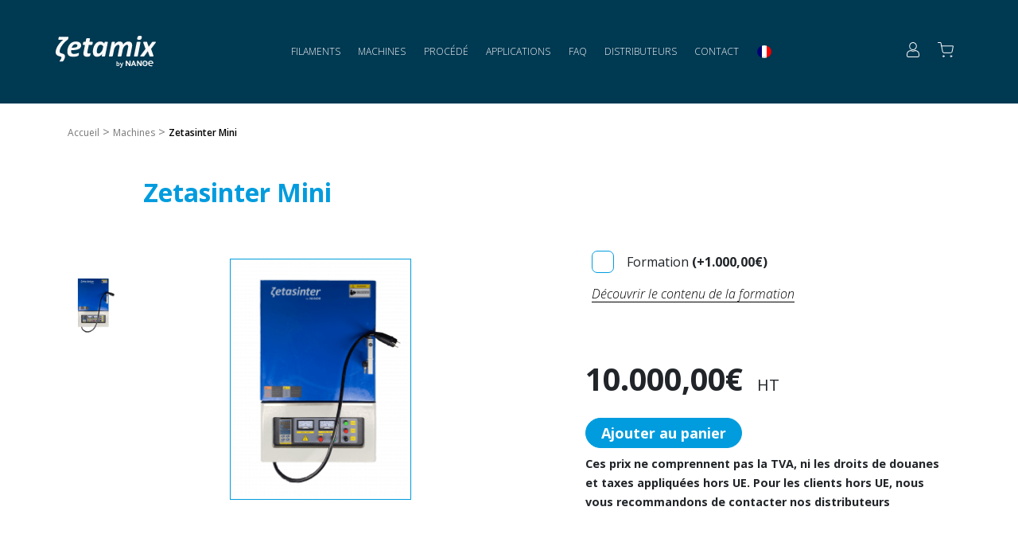

--- FILE ---
content_type: text/html; charset=utf-8
request_url: https://www.google.com/recaptcha/api2/anchor?ar=1&k=6LeelDsbAAAAAMymGCEkfmfE0xSG8AnjqTDSxj-Q&co=aHR0cHM6Ly96ZXRhbWl4LmZyOjQ0Mw..&hl=en&v=N67nZn4AqZkNcbeMu4prBgzg&size=invisible&anchor-ms=20000&execute-ms=30000&cb=51sb6ns9xyqc
body_size: 48592
content:
<!DOCTYPE HTML><html dir="ltr" lang="en"><head><meta http-equiv="Content-Type" content="text/html; charset=UTF-8">
<meta http-equiv="X-UA-Compatible" content="IE=edge">
<title>reCAPTCHA</title>
<style type="text/css">
/* cyrillic-ext */
@font-face {
  font-family: 'Roboto';
  font-style: normal;
  font-weight: 400;
  font-stretch: 100%;
  src: url(//fonts.gstatic.com/s/roboto/v48/KFO7CnqEu92Fr1ME7kSn66aGLdTylUAMa3GUBHMdazTgWw.woff2) format('woff2');
  unicode-range: U+0460-052F, U+1C80-1C8A, U+20B4, U+2DE0-2DFF, U+A640-A69F, U+FE2E-FE2F;
}
/* cyrillic */
@font-face {
  font-family: 'Roboto';
  font-style: normal;
  font-weight: 400;
  font-stretch: 100%;
  src: url(//fonts.gstatic.com/s/roboto/v48/KFO7CnqEu92Fr1ME7kSn66aGLdTylUAMa3iUBHMdazTgWw.woff2) format('woff2');
  unicode-range: U+0301, U+0400-045F, U+0490-0491, U+04B0-04B1, U+2116;
}
/* greek-ext */
@font-face {
  font-family: 'Roboto';
  font-style: normal;
  font-weight: 400;
  font-stretch: 100%;
  src: url(//fonts.gstatic.com/s/roboto/v48/KFO7CnqEu92Fr1ME7kSn66aGLdTylUAMa3CUBHMdazTgWw.woff2) format('woff2');
  unicode-range: U+1F00-1FFF;
}
/* greek */
@font-face {
  font-family: 'Roboto';
  font-style: normal;
  font-weight: 400;
  font-stretch: 100%;
  src: url(//fonts.gstatic.com/s/roboto/v48/KFO7CnqEu92Fr1ME7kSn66aGLdTylUAMa3-UBHMdazTgWw.woff2) format('woff2');
  unicode-range: U+0370-0377, U+037A-037F, U+0384-038A, U+038C, U+038E-03A1, U+03A3-03FF;
}
/* math */
@font-face {
  font-family: 'Roboto';
  font-style: normal;
  font-weight: 400;
  font-stretch: 100%;
  src: url(//fonts.gstatic.com/s/roboto/v48/KFO7CnqEu92Fr1ME7kSn66aGLdTylUAMawCUBHMdazTgWw.woff2) format('woff2');
  unicode-range: U+0302-0303, U+0305, U+0307-0308, U+0310, U+0312, U+0315, U+031A, U+0326-0327, U+032C, U+032F-0330, U+0332-0333, U+0338, U+033A, U+0346, U+034D, U+0391-03A1, U+03A3-03A9, U+03B1-03C9, U+03D1, U+03D5-03D6, U+03F0-03F1, U+03F4-03F5, U+2016-2017, U+2034-2038, U+203C, U+2040, U+2043, U+2047, U+2050, U+2057, U+205F, U+2070-2071, U+2074-208E, U+2090-209C, U+20D0-20DC, U+20E1, U+20E5-20EF, U+2100-2112, U+2114-2115, U+2117-2121, U+2123-214F, U+2190, U+2192, U+2194-21AE, U+21B0-21E5, U+21F1-21F2, U+21F4-2211, U+2213-2214, U+2216-22FF, U+2308-230B, U+2310, U+2319, U+231C-2321, U+2336-237A, U+237C, U+2395, U+239B-23B7, U+23D0, U+23DC-23E1, U+2474-2475, U+25AF, U+25B3, U+25B7, U+25BD, U+25C1, U+25CA, U+25CC, U+25FB, U+266D-266F, U+27C0-27FF, U+2900-2AFF, U+2B0E-2B11, U+2B30-2B4C, U+2BFE, U+3030, U+FF5B, U+FF5D, U+1D400-1D7FF, U+1EE00-1EEFF;
}
/* symbols */
@font-face {
  font-family: 'Roboto';
  font-style: normal;
  font-weight: 400;
  font-stretch: 100%;
  src: url(//fonts.gstatic.com/s/roboto/v48/KFO7CnqEu92Fr1ME7kSn66aGLdTylUAMaxKUBHMdazTgWw.woff2) format('woff2');
  unicode-range: U+0001-000C, U+000E-001F, U+007F-009F, U+20DD-20E0, U+20E2-20E4, U+2150-218F, U+2190, U+2192, U+2194-2199, U+21AF, U+21E6-21F0, U+21F3, U+2218-2219, U+2299, U+22C4-22C6, U+2300-243F, U+2440-244A, U+2460-24FF, U+25A0-27BF, U+2800-28FF, U+2921-2922, U+2981, U+29BF, U+29EB, U+2B00-2BFF, U+4DC0-4DFF, U+FFF9-FFFB, U+10140-1018E, U+10190-1019C, U+101A0, U+101D0-101FD, U+102E0-102FB, U+10E60-10E7E, U+1D2C0-1D2D3, U+1D2E0-1D37F, U+1F000-1F0FF, U+1F100-1F1AD, U+1F1E6-1F1FF, U+1F30D-1F30F, U+1F315, U+1F31C, U+1F31E, U+1F320-1F32C, U+1F336, U+1F378, U+1F37D, U+1F382, U+1F393-1F39F, U+1F3A7-1F3A8, U+1F3AC-1F3AF, U+1F3C2, U+1F3C4-1F3C6, U+1F3CA-1F3CE, U+1F3D4-1F3E0, U+1F3ED, U+1F3F1-1F3F3, U+1F3F5-1F3F7, U+1F408, U+1F415, U+1F41F, U+1F426, U+1F43F, U+1F441-1F442, U+1F444, U+1F446-1F449, U+1F44C-1F44E, U+1F453, U+1F46A, U+1F47D, U+1F4A3, U+1F4B0, U+1F4B3, U+1F4B9, U+1F4BB, U+1F4BF, U+1F4C8-1F4CB, U+1F4D6, U+1F4DA, U+1F4DF, U+1F4E3-1F4E6, U+1F4EA-1F4ED, U+1F4F7, U+1F4F9-1F4FB, U+1F4FD-1F4FE, U+1F503, U+1F507-1F50B, U+1F50D, U+1F512-1F513, U+1F53E-1F54A, U+1F54F-1F5FA, U+1F610, U+1F650-1F67F, U+1F687, U+1F68D, U+1F691, U+1F694, U+1F698, U+1F6AD, U+1F6B2, U+1F6B9-1F6BA, U+1F6BC, U+1F6C6-1F6CF, U+1F6D3-1F6D7, U+1F6E0-1F6EA, U+1F6F0-1F6F3, U+1F6F7-1F6FC, U+1F700-1F7FF, U+1F800-1F80B, U+1F810-1F847, U+1F850-1F859, U+1F860-1F887, U+1F890-1F8AD, U+1F8B0-1F8BB, U+1F8C0-1F8C1, U+1F900-1F90B, U+1F93B, U+1F946, U+1F984, U+1F996, U+1F9E9, U+1FA00-1FA6F, U+1FA70-1FA7C, U+1FA80-1FA89, U+1FA8F-1FAC6, U+1FACE-1FADC, U+1FADF-1FAE9, U+1FAF0-1FAF8, U+1FB00-1FBFF;
}
/* vietnamese */
@font-face {
  font-family: 'Roboto';
  font-style: normal;
  font-weight: 400;
  font-stretch: 100%;
  src: url(//fonts.gstatic.com/s/roboto/v48/KFO7CnqEu92Fr1ME7kSn66aGLdTylUAMa3OUBHMdazTgWw.woff2) format('woff2');
  unicode-range: U+0102-0103, U+0110-0111, U+0128-0129, U+0168-0169, U+01A0-01A1, U+01AF-01B0, U+0300-0301, U+0303-0304, U+0308-0309, U+0323, U+0329, U+1EA0-1EF9, U+20AB;
}
/* latin-ext */
@font-face {
  font-family: 'Roboto';
  font-style: normal;
  font-weight: 400;
  font-stretch: 100%;
  src: url(//fonts.gstatic.com/s/roboto/v48/KFO7CnqEu92Fr1ME7kSn66aGLdTylUAMa3KUBHMdazTgWw.woff2) format('woff2');
  unicode-range: U+0100-02BA, U+02BD-02C5, U+02C7-02CC, U+02CE-02D7, U+02DD-02FF, U+0304, U+0308, U+0329, U+1D00-1DBF, U+1E00-1E9F, U+1EF2-1EFF, U+2020, U+20A0-20AB, U+20AD-20C0, U+2113, U+2C60-2C7F, U+A720-A7FF;
}
/* latin */
@font-face {
  font-family: 'Roboto';
  font-style: normal;
  font-weight: 400;
  font-stretch: 100%;
  src: url(//fonts.gstatic.com/s/roboto/v48/KFO7CnqEu92Fr1ME7kSn66aGLdTylUAMa3yUBHMdazQ.woff2) format('woff2');
  unicode-range: U+0000-00FF, U+0131, U+0152-0153, U+02BB-02BC, U+02C6, U+02DA, U+02DC, U+0304, U+0308, U+0329, U+2000-206F, U+20AC, U+2122, U+2191, U+2193, U+2212, U+2215, U+FEFF, U+FFFD;
}
/* cyrillic-ext */
@font-face {
  font-family: 'Roboto';
  font-style: normal;
  font-weight: 500;
  font-stretch: 100%;
  src: url(//fonts.gstatic.com/s/roboto/v48/KFO7CnqEu92Fr1ME7kSn66aGLdTylUAMa3GUBHMdazTgWw.woff2) format('woff2');
  unicode-range: U+0460-052F, U+1C80-1C8A, U+20B4, U+2DE0-2DFF, U+A640-A69F, U+FE2E-FE2F;
}
/* cyrillic */
@font-face {
  font-family: 'Roboto';
  font-style: normal;
  font-weight: 500;
  font-stretch: 100%;
  src: url(//fonts.gstatic.com/s/roboto/v48/KFO7CnqEu92Fr1ME7kSn66aGLdTylUAMa3iUBHMdazTgWw.woff2) format('woff2');
  unicode-range: U+0301, U+0400-045F, U+0490-0491, U+04B0-04B1, U+2116;
}
/* greek-ext */
@font-face {
  font-family: 'Roboto';
  font-style: normal;
  font-weight: 500;
  font-stretch: 100%;
  src: url(//fonts.gstatic.com/s/roboto/v48/KFO7CnqEu92Fr1ME7kSn66aGLdTylUAMa3CUBHMdazTgWw.woff2) format('woff2');
  unicode-range: U+1F00-1FFF;
}
/* greek */
@font-face {
  font-family: 'Roboto';
  font-style: normal;
  font-weight: 500;
  font-stretch: 100%;
  src: url(//fonts.gstatic.com/s/roboto/v48/KFO7CnqEu92Fr1ME7kSn66aGLdTylUAMa3-UBHMdazTgWw.woff2) format('woff2');
  unicode-range: U+0370-0377, U+037A-037F, U+0384-038A, U+038C, U+038E-03A1, U+03A3-03FF;
}
/* math */
@font-face {
  font-family: 'Roboto';
  font-style: normal;
  font-weight: 500;
  font-stretch: 100%;
  src: url(//fonts.gstatic.com/s/roboto/v48/KFO7CnqEu92Fr1ME7kSn66aGLdTylUAMawCUBHMdazTgWw.woff2) format('woff2');
  unicode-range: U+0302-0303, U+0305, U+0307-0308, U+0310, U+0312, U+0315, U+031A, U+0326-0327, U+032C, U+032F-0330, U+0332-0333, U+0338, U+033A, U+0346, U+034D, U+0391-03A1, U+03A3-03A9, U+03B1-03C9, U+03D1, U+03D5-03D6, U+03F0-03F1, U+03F4-03F5, U+2016-2017, U+2034-2038, U+203C, U+2040, U+2043, U+2047, U+2050, U+2057, U+205F, U+2070-2071, U+2074-208E, U+2090-209C, U+20D0-20DC, U+20E1, U+20E5-20EF, U+2100-2112, U+2114-2115, U+2117-2121, U+2123-214F, U+2190, U+2192, U+2194-21AE, U+21B0-21E5, U+21F1-21F2, U+21F4-2211, U+2213-2214, U+2216-22FF, U+2308-230B, U+2310, U+2319, U+231C-2321, U+2336-237A, U+237C, U+2395, U+239B-23B7, U+23D0, U+23DC-23E1, U+2474-2475, U+25AF, U+25B3, U+25B7, U+25BD, U+25C1, U+25CA, U+25CC, U+25FB, U+266D-266F, U+27C0-27FF, U+2900-2AFF, U+2B0E-2B11, U+2B30-2B4C, U+2BFE, U+3030, U+FF5B, U+FF5D, U+1D400-1D7FF, U+1EE00-1EEFF;
}
/* symbols */
@font-face {
  font-family: 'Roboto';
  font-style: normal;
  font-weight: 500;
  font-stretch: 100%;
  src: url(//fonts.gstatic.com/s/roboto/v48/KFO7CnqEu92Fr1ME7kSn66aGLdTylUAMaxKUBHMdazTgWw.woff2) format('woff2');
  unicode-range: U+0001-000C, U+000E-001F, U+007F-009F, U+20DD-20E0, U+20E2-20E4, U+2150-218F, U+2190, U+2192, U+2194-2199, U+21AF, U+21E6-21F0, U+21F3, U+2218-2219, U+2299, U+22C4-22C6, U+2300-243F, U+2440-244A, U+2460-24FF, U+25A0-27BF, U+2800-28FF, U+2921-2922, U+2981, U+29BF, U+29EB, U+2B00-2BFF, U+4DC0-4DFF, U+FFF9-FFFB, U+10140-1018E, U+10190-1019C, U+101A0, U+101D0-101FD, U+102E0-102FB, U+10E60-10E7E, U+1D2C0-1D2D3, U+1D2E0-1D37F, U+1F000-1F0FF, U+1F100-1F1AD, U+1F1E6-1F1FF, U+1F30D-1F30F, U+1F315, U+1F31C, U+1F31E, U+1F320-1F32C, U+1F336, U+1F378, U+1F37D, U+1F382, U+1F393-1F39F, U+1F3A7-1F3A8, U+1F3AC-1F3AF, U+1F3C2, U+1F3C4-1F3C6, U+1F3CA-1F3CE, U+1F3D4-1F3E0, U+1F3ED, U+1F3F1-1F3F3, U+1F3F5-1F3F7, U+1F408, U+1F415, U+1F41F, U+1F426, U+1F43F, U+1F441-1F442, U+1F444, U+1F446-1F449, U+1F44C-1F44E, U+1F453, U+1F46A, U+1F47D, U+1F4A3, U+1F4B0, U+1F4B3, U+1F4B9, U+1F4BB, U+1F4BF, U+1F4C8-1F4CB, U+1F4D6, U+1F4DA, U+1F4DF, U+1F4E3-1F4E6, U+1F4EA-1F4ED, U+1F4F7, U+1F4F9-1F4FB, U+1F4FD-1F4FE, U+1F503, U+1F507-1F50B, U+1F50D, U+1F512-1F513, U+1F53E-1F54A, U+1F54F-1F5FA, U+1F610, U+1F650-1F67F, U+1F687, U+1F68D, U+1F691, U+1F694, U+1F698, U+1F6AD, U+1F6B2, U+1F6B9-1F6BA, U+1F6BC, U+1F6C6-1F6CF, U+1F6D3-1F6D7, U+1F6E0-1F6EA, U+1F6F0-1F6F3, U+1F6F7-1F6FC, U+1F700-1F7FF, U+1F800-1F80B, U+1F810-1F847, U+1F850-1F859, U+1F860-1F887, U+1F890-1F8AD, U+1F8B0-1F8BB, U+1F8C0-1F8C1, U+1F900-1F90B, U+1F93B, U+1F946, U+1F984, U+1F996, U+1F9E9, U+1FA00-1FA6F, U+1FA70-1FA7C, U+1FA80-1FA89, U+1FA8F-1FAC6, U+1FACE-1FADC, U+1FADF-1FAE9, U+1FAF0-1FAF8, U+1FB00-1FBFF;
}
/* vietnamese */
@font-face {
  font-family: 'Roboto';
  font-style: normal;
  font-weight: 500;
  font-stretch: 100%;
  src: url(//fonts.gstatic.com/s/roboto/v48/KFO7CnqEu92Fr1ME7kSn66aGLdTylUAMa3OUBHMdazTgWw.woff2) format('woff2');
  unicode-range: U+0102-0103, U+0110-0111, U+0128-0129, U+0168-0169, U+01A0-01A1, U+01AF-01B0, U+0300-0301, U+0303-0304, U+0308-0309, U+0323, U+0329, U+1EA0-1EF9, U+20AB;
}
/* latin-ext */
@font-face {
  font-family: 'Roboto';
  font-style: normal;
  font-weight: 500;
  font-stretch: 100%;
  src: url(//fonts.gstatic.com/s/roboto/v48/KFO7CnqEu92Fr1ME7kSn66aGLdTylUAMa3KUBHMdazTgWw.woff2) format('woff2');
  unicode-range: U+0100-02BA, U+02BD-02C5, U+02C7-02CC, U+02CE-02D7, U+02DD-02FF, U+0304, U+0308, U+0329, U+1D00-1DBF, U+1E00-1E9F, U+1EF2-1EFF, U+2020, U+20A0-20AB, U+20AD-20C0, U+2113, U+2C60-2C7F, U+A720-A7FF;
}
/* latin */
@font-face {
  font-family: 'Roboto';
  font-style: normal;
  font-weight: 500;
  font-stretch: 100%;
  src: url(//fonts.gstatic.com/s/roboto/v48/KFO7CnqEu92Fr1ME7kSn66aGLdTylUAMa3yUBHMdazQ.woff2) format('woff2');
  unicode-range: U+0000-00FF, U+0131, U+0152-0153, U+02BB-02BC, U+02C6, U+02DA, U+02DC, U+0304, U+0308, U+0329, U+2000-206F, U+20AC, U+2122, U+2191, U+2193, U+2212, U+2215, U+FEFF, U+FFFD;
}
/* cyrillic-ext */
@font-face {
  font-family: 'Roboto';
  font-style: normal;
  font-weight: 900;
  font-stretch: 100%;
  src: url(//fonts.gstatic.com/s/roboto/v48/KFO7CnqEu92Fr1ME7kSn66aGLdTylUAMa3GUBHMdazTgWw.woff2) format('woff2');
  unicode-range: U+0460-052F, U+1C80-1C8A, U+20B4, U+2DE0-2DFF, U+A640-A69F, U+FE2E-FE2F;
}
/* cyrillic */
@font-face {
  font-family: 'Roboto';
  font-style: normal;
  font-weight: 900;
  font-stretch: 100%;
  src: url(//fonts.gstatic.com/s/roboto/v48/KFO7CnqEu92Fr1ME7kSn66aGLdTylUAMa3iUBHMdazTgWw.woff2) format('woff2');
  unicode-range: U+0301, U+0400-045F, U+0490-0491, U+04B0-04B1, U+2116;
}
/* greek-ext */
@font-face {
  font-family: 'Roboto';
  font-style: normal;
  font-weight: 900;
  font-stretch: 100%;
  src: url(//fonts.gstatic.com/s/roboto/v48/KFO7CnqEu92Fr1ME7kSn66aGLdTylUAMa3CUBHMdazTgWw.woff2) format('woff2');
  unicode-range: U+1F00-1FFF;
}
/* greek */
@font-face {
  font-family: 'Roboto';
  font-style: normal;
  font-weight: 900;
  font-stretch: 100%;
  src: url(//fonts.gstatic.com/s/roboto/v48/KFO7CnqEu92Fr1ME7kSn66aGLdTylUAMa3-UBHMdazTgWw.woff2) format('woff2');
  unicode-range: U+0370-0377, U+037A-037F, U+0384-038A, U+038C, U+038E-03A1, U+03A3-03FF;
}
/* math */
@font-face {
  font-family: 'Roboto';
  font-style: normal;
  font-weight: 900;
  font-stretch: 100%;
  src: url(//fonts.gstatic.com/s/roboto/v48/KFO7CnqEu92Fr1ME7kSn66aGLdTylUAMawCUBHMdazTgWw.woff2) format('woff2');
  unicode-range: U+0302-0303, U+0305, U+0307-0308, U+0310, U+0312, U+0315, U+031A, U+0326-0327, U+032C, U+032F-0330, U+0332-0333, U+0338, U+033A, U+0346, U+034D, U+0391-03A1, U+03A3-03A9, U+03B1-03C9, U+03D1, U+03D5-03D6, U+03F0-03F1, U+03F4-03F5, U+2016-2017, U+2034-2038, U+203C, U+2040, U+2043, U+2047, U+2050, U+2057, U+205F, U+2070-2071, U+2074-208E, U+2090-209C, U+20D0-20DC, U+20E1, U+20E5-20EF, U+2100-2112, U+2114-2115, U+2117-2121, U+2123-214F, U+2190, U+2192, U+2194-21AE, U+21B0-21E5, U+21F1-21F2, U+21F4-2211, U+2213-2214, U+2216-22FF, U+2308-230B, U+2310, U+2319, U+231C-2321, U+2336-237A, U+237C, U+2395, U+239B-23B7, U+23D0, U+23DC-23E1, U+2474-2475, U+25AF, U+25B3, U+25B7, U+25BD, U+25C1, U+25CA, U+25CC, U+25FB, U+266D-266F, U+27C0-27FF, U+2900-2AFF, U+2B0E-2B11, U+2B30-2B4C, U+2BFE, U+3030, U+FF5B, U+FF5D, U+1D400-1D7FF, U+1EE00-1EEFF;
}
/* symbols */
@font-face {
  font-family: 'Roboto';
  font-style: normal;
  font-weight: 900;
  font-stretch: 100%;
  src: url(//fonts.gstatic.com/s/roboto/v48/KFO7CnqEu92Fr1ME7kSn66aGLdTylUAMaxKUBHMdazTgWw.woff2) format('woff2');
  unicode-range: U+0001-000C, U+000E-001F, U+007F-009F, U+20DD-20E0, U+20E2-20E4, U+2150-218F, U+2190, U+2192, U+2194-2199, U+21AF, U+21E6-21F0, U+21F3, U+2218-2219, U+2299, U+22C4-22C6, U+2300-243F, U+2440-244A, U+2460-24FF, U+25A0-27BF, U+2800-28FF, U+2921-2922, U+2981, U+29BF, U+29EB, U+2B00-2BFF, U+4DC0-4DFF, U+FFF9-FFFB, U+10140-1018E, U+10190-1019C, U+101A0, U+101D0-101FD, U+102E0-102FB, U+10E60-10E7E, U+1D2C0-1D2D3, U+1D2E0-1D37F, U+1F000-1F0FF, U+1F100-1F1AD, U+1F1E6-1F1FF, U+1F30D-1F30F, U+1F315, U+1F31C, U+1F31E, U+1F320-1F32C, U+1F336, U+1F378, U+1F37D, U+1F382, U+1F393-1F39F, U+1F3A7-1F3A8, U+1F3AC-1F3AF, U+1F3C2, U+1F3C4-1F3C6, U+1F3CA-1F3CE, U+1F3D4-1F3E0, U+1F3ED, U+1F3F1-1F3F3, U+1F3F5-1F3F7, U+1F408, U+1F415, U+1F41F, U+1F426, U+1F43F, U+1F441-1F442, U+1F444, U+1F446-1F449, U+1F44C-1F44E, U+1F453, U+1F46A, U+1F47D, U+1F4A3, U+1F4B0, U+1F4B3, U+1F4B9, U+1F4BB, U+1F4BF, U+1F4C8-1F4CB, U+1F4D6, U+1F4DA, U+1F4DF, U+1F4E3-1F4E6, U+1F4EA-1F4ED, U+1F4F7, U+1F4F9-1F4FB, U+1F4FD-1F4FE, U+1F503, U+1F507-1F50B, U+1F50D, U+1F512-1F513, U+1F53E-1F54A, U+1F54F-1F5FA, U+1F610, U+1F650-1F67F, U+1F687, U+1F68D, U+1F691, U+1F694, U+1F698, U+1F6AD, U+1F6B2, U+1F6B9-1F6BA, U+1F6BC, U+1F6C6-1F6CF, U+1F6D3-1F6D7, U+1F6E0-1F6EA, U+1F6F0-1F6F3, U+1F6F7-1F6FC, U+1F700-1F7FF, U+1F800-1F80B, U+1F810-1F847, U+1F850-1F859, U+1F860-1F887, U+1F890-1F8AD, U+1F8B0-1F8BB, U+1F8C0-1F8C1, U+1F900-1F90B, U+1F93B, U+1F946, U+1F984, U+1F996, U+1F9E9, U+1FA00-1FA6F, U+1FA70-1FA7C, U+1FA80-1FA89, U+1FA8F-1FAC6, U+1FACE-1FADC, U+1FADF-1FAE9, U+1FAF0-1FAF8, U+1FB00-1FBFF;
}
/* vietnamese */
@font-face {
  font-family: 'Roboto';
  font-style: normal;
  font-weight: 900;
  font-stretch: 100%;
  src: url(//fonts.gstatic.com/s/roboto/v48/KFO7CnqEu92Fr1ME7kSn66aGLdTylUAMa3OUBHMdazTgWw.woff2) format('woff2');
  unicode-range: U+0102-0103, U+0110-0111, U+0128-0129, U+0168-0169, U+01A0-01A1, U+01AF-01B0, U+0300-0301, U+0303-0304, U+0308-0309, U+0323, U+0329, U+1EA0-1EF9, U+20AB;
}
/* latin-ext */
@font-face {
  font-family: 'Roboto';
  font-style: normal;
  font-weight: 900;
  font-stretch: 100%;
  src: url(//fonts.gstatic.com/s/roboto/v48/KFO7CnqEu92Fr1ME7kSn66aGLdTylUAMa3KUBHMdazTgWw.woff2) format('woff2');
  unicode-range: U+0100-02BA, U+02BD-02C5, U+02C7-02CC, U+02CE-02D7, U+02DD-02FF, U+0304, U+0308, U+0329, U+1D00-1DBF, U+1E00-1E9F, U+1EF2-1EFF, U+2020, U+20A0-20AB, U+20AD-20C0, U+2113, U+2C60-2C7F, U+A720-A7FF;
}
/* latin */
@font-face {
  font-family: 'Roboto';
  font-style: normal;
  font-weight: 900;
  font-stretch: 100%;
  src: url(//fonts.gstatic.com/s/roboto/v48/KFO7CnqEu92Fr1ME7kSn66aGLdTylUAMa3yUBHMdazQ.woff2) format('woff2');
  unicode-range: U+0000-00FF, U+0131, U+0152-0153, U+02BB-02BC, U+02C6, U+02DA, U+02DC, U+0304, U+0308, U+0329, U+2000-206F, U+20AC, U+2122, U+2191, U+2193, U+2212, U+2215, U+FEFF, U+FFFD;
}

</style>
<link rel="stylesheet" type="text/css" href="https://www.gstatic.com/recaptcha/releases/N67nZn4AqZkNcbeMu4prBgzg/styles__ltr.css">
<script nonce="U9pxNWstGjq_W0inUBHgkw" type="text/javascript">window['__recaptcha_api'] = 'https://www.google.com/recaptcha/api2/';</script>
<script type="text/javascript" src="https://www.gstatic.com/recaptcha/releases/N67nZn4AqZkNcbeMu4prBgzg/recaptcha__en.js" nonce="U9pxNWstGjq_W0inUBHgkw">
      
    </script></head>
<body><div id="rc-anchor-alert" class="rc-anchor-alert"></div>
<input type="hidden" id="recaptcha-token" value="[base64]">
<script type="text/javascript" nonce="U9pxNWstGjq_W0inUBHgkw">
      recaptcha.anchor.Main.init("[\x22ainput\x22,[\x22bgdata\x22,\x22\x22,\[base64]/[base64]/[base64]/[base64]/[base64]/[base64]/[base64]/[base64]/[base64]/[base64]/[base64]/[base64]/[base64]/[base64]\x22,\[base64]\\u003d\x22,\[base64]/CsKnwpbDtTbCl3EZa8K/w7tsw5pKOBADw4zDiMKvccOAXMK9wrhpwrnDqlvDksKuGibDpwzCl8OEw6VhBTrDg0N9wqQRw6USJFzDosOjw7J/IkXCjsK/QCLDplwYwrTCkCLCp2nDjgsowpzDkwvDrCttEGhKw7bCjC/CqcKpaQNXQsOVDWvCp8O/w6XDlibCncKmV0NPw6J0wplLXQrCpDHDncOAw5Q7w6bCtCvDgAhzwr3Dgwl5FHgwwqEvworDoMOnw6k2w5d4ccOMenMYPQJ9QmnCu8KLw7oPwoIKw57DhsOnPcKQb8KeJnXCu2HDkMOffw00E3xew4V+BW7Ds8K2Q8K/wqfDt0rCncK4wonDkcKDwrDDjz7CicKiUEzDicKgwo7DsMKww7zDjcOrNi3Cqm7DhMOyw4vCj8OZfsKow4DDu04uPBMrcsO2f0J8DcO4IsOdFEtSwrbCs8OySsKlQUoBwpzDgEMFwrkCCsKMwoTCu30Uw7M6AMKXw4HCucOMw5/CjMKPAsK9QwZEKjnDpsO7w5Uuwo9jd00zw6rDp27DgsK+w6rChMO0wqjCj8OYwokAZ8KrRg/CiHDDhMOXwr9aBcKvKUzCtCfDtcORw5jDmsK9ZyfCh8KwLz3CrlAzRMOAwqDDicKRw5ozOVdbWk3CtsKMw4A4QsOzJlPDtsKrVXjCscO5w4VcVsKJJsKsY8KOKMKRwrRPwoLCqh4LwoZBw6vDkTVEwrzCvm4nwrrDokBqFsOfwoZ6w6HDnmvCjF8fwp7CicO/[base64]/[base64]/[base64]/PjRpw6/DsR/ChsKCFcKhw5ILwpMxw5YeacOeHcK4wonCrMKcDnIpw7fDmcKVw5YJdsOow4vCgRnCmsO6w4ELw6rDiMKPwqrCt8KAw77Dh8Kpw6tWw47Dl8ODb394ZcOiwrvDlsOCw64JNBEwwqRebHPCpwjDisOFw5XDqcKDD8KnaiPDsXULwr4hw69SwqvCoj/DjsOVMTLDq2DDnMKjwqvCoAHCkU7CtMOyw7xCNlLDqWt2wrkZw5Nmw7UfIsOfBV5Sw5nCpcOXw4bCuCLCizbCj2TChT3CqBplBcOTMlxQBcKjwqTDqQMCw6/CqCLDuMKRNMKVHl7DscKcw77CuCnDqzU5wpbCuzUMCWNOwqBxFsOKRcK/w47CpD3CpkzCn8OOUMKCC1lYRiFQwr3DqMKaw7bCuGZ/QCzDtzImEMOpfAIxXR/Djl7DpxMWw6wQwpUrQMKRwqBxwpoewoA9bsObXTJuFA3DolrCihEefiBoAATCusKEwooQw6jDhcKTw5N0w7nCnMKvHjklworCmgLCg2JIWsOzRMKlwrHCqMKswoDCncOTXXbDhsOVXFvDjRdnT2lFwoJzwqcaw6fCqcK1woPCh8KjwrMHeDTDu28Zw4/[base64]/DscKUP8OqQ17Cr8OXScOMw7pEd8K7w5XCkTdrwr0ySCU8wrXDilvDv8Oswp/Dv8OSMi9/w57DlsOtwqrCjlDCkhRwwrlZSsOnQcOywofCvcKVwpLCsHfCgsO/[base64]/ChlzCoSfCn8OCXCvDvMOsW8Kvw785S8KCCz/ClsOXEg85fsKiGyJMw5JwHMK0OyjDiMOewpzCnxFJc8KfQTcNwqYZw5/Cq8OZLMKEesOUw4B0woHDj8KHw4vDlXxfL8Ovwr1YwpHDmVsSw6/[base64]/w7/CvknDuMKcXnhqw6JjW0Njw7vChcOKwr9+wrglw5scwpPDrwtObVDCkRF9cMKSA8KYwrTDriHCuG3CjgwaeMKiwo15WT3CucOWwrbChDfCisOQw7XCjxteADrDgwPDncKow6BMw6TCh0pFwr/Dj2Ahw5XDpUkRMsKdZsK+IcKfw49sw5LDsMKVEEPDllPDsQzCiGbDjXHCh23DoFTDr8KgJMORKcOGDcKBWgbCsF9dw7TCtjEuHAciP1/[base64]/[base64]/CozzCjcKmBFV4wqDDh8KGwqY7bEIww5nCml7Ch8OUw44pQMKbH8KGwqLDgCnDl8Kawq8DwqcFDsOYw74+dcK0w6DCt8Klwq3CtBrDmsKGwqRnwqNTw51sVsOCw4xawpTCiwZ8Px3DjcOewoR/PgEmwobDuFbCo8O8w59uw5nCtj7DhgQ/QFfDlQrDm0wqb0jDsHzDjcKHwoLCuMOWw6sSRcK5asOfw7XDux7CvW3CpjjDhiHDhHfDq8OTw7h/wqJbw640SiXCj8OkwrvDmMK5w4PCnHrDjcKTw5VmFwoywrwJw4QxSS7DiMO2w7Ayw49WHRjDp8KDScK6dHI2wqtJEWfCm8KNwqnDi8OtZm/[base64]/CiTDCmcKwf3oNwqPDiFR9wrzDs8Kmw4jCusOVLFbCoG7DgxDDtShsEsOEbzIvwrfCjsOoCsOVM08lZcKOw7Mcw6HDr8OjfsOzbGrDmE7CqcKUMMKrCMKRw5BNw6fCtjx9T8K5w65OwpxjwohGwoEMw7QMwpjDsMKrWEbDj3hWcA/[base64]/[base64]/[base64]/w5Vrw5gswrUUw5J6bnoIATfCjwk+wpdowoJjw6XCpsOkw6rDvSHCgMK/CjTCmDXDmsKbwptnwosKeDzChsKbAQJ5fFFuFTXDtEFvw5nDkMOaOMKGWMK6Ri4Ww4s6woTDlsOSwrBTA8OOwpBvcMONw45Ew5oAPBEEw5HCkcOnwo7Cu8K9TcOcw5cUwpDDlcOxwqpEw5gbwq7DmFcecDzCkcKdd8Kdw6l7dMO4UsKuQDPDg8OqK28/woXCk8KdYMKiCkfDvB/CtMKCQMK5AcKWS8OBwpUuw5XDoVV8w5QhWMO2w7LDoMOoeiYAw4nCiMOHfcKRN2IpwoVwVsKZwpB+IsKWMsO+wpI6w4jCjU8/DcK7IMKkHknDqMO+QcOKw4LCjQANGnddKmoDLCo4w4TDuyZPaMOmw63Du8OHw47DoMO0fcO9wozDv8OWwoPDuxRDKsOKaQzClsOhw5YCwr/DosOWGcKuXzfDpTHCmXF+w4vCs8K4w6BjOUkJJsOPHFfCr8OawoTDsH1NR8O7EwDDkFcYw4PDhcKyMjzDtWMGw7zCninDhzJLMxLCu0wUQzIKMsKSw63DhTfDisKgVUsCwq5BwqbDpGlEEcOePijDunYAw4/CowoBGsKWwoLChH8VLSzCqcOFCyw3I1rCm0pyw7pNw5ZrIQZsw4t6EcOgUcO8Mi4tU3lFw4vCocKJWVDCuxUcbXfDvkdOHMK6D8KEwpNyeQI1w5ZYwpHDnmHCisKqw7YmQ2fDhsKEY37CnjMfw5VqFBNODCh9wqnDnsO9w5PDm8Kaw4LDp17CmHpoPMO4w5lFWsKULG/CnmdVwqHCt8KSwp/DnMOUwq/DvWjCplvDl8O3wpspwoHCl8O0VGIQb8KBw7PDt3PDkmfCnx7Cv8KwOBNdKR0BQhEaw5wUw6B7wp/CnsKXwqd5w5zCkmjDkHfDrxQJBcKSPA5RQcKgSsKpwpHDmsKzfUV+w77DpMKJwrxaw63DjcKGQX3DosKnbRrDjkVnwqYXZsKMfW5sw7AjwrEmw6rDsBbCozFgw6TDqsK8w4tOacOHwonDkMK9wrjDt1/[base64]/CiX/CrCRtLMKDbDhgwpXDhRPCuMO0N8KJEMOyBsKWw5vCjMKcw5BPETtfw4LDqcKqw4vDj8Khw5ICScK8ccOnw5VWwoLDhX/CkcKRw6PCikfDsn1jNy7DlcKNwo0ow5DDulbCh8OyecKKSsKrw6fDrcOow5F7woTCtGrCt8Kvw5zDl0XCt8OdBcOnPcOHai3CisKOXMK8JHRVwqxbw73DnV3DicOQwrBAwqAqenN6wrzDnMOdw4nDq8OcwpjDvsKLw5A7wq4PHcKGTcOVw5/CmcKVw53DnsKuwqcMw5LDgwQUSVYvGsOKw6g0w6jCnEjDoSLDi8OvwojCrTrCnMOCwqN6w6/DskHDqDU/w65zPcO4acKfSRTDmsO7wp9PLcKhbD8IQMKjw4tUw63Cn3/DvcOCw655M1wNwpowbVwVw7tJUcKhEVPDt8OwTFbCgMOJHsO1B0bCoSvClMKmw77DlsOOUDl9w7IHw4lGI0MDDcODEcKBw7PClsO7FG/DqcKQwqpHwqJqw45LwrHCn8K5TMOuwpvDn2HDiUTCl8KQAcO9NhwewrPDssO7wrHDlgxow4jDu8KxwrFtPcOXN8ONKMO0VwRWSMOCw4TCkggfYMOFC3Y1XgbCoGnDqsKZFX9vw7/DjCVmwppIJS3DoGZCw4rDugDCsH4GSHhBw7PCvxxaQ8O/[base64]/CokLDqMOtwrFVwolEwowow5rCpnjCrHDCnw/CtivCnMOiUcOKwoXCtcK1wpPDmsOjwq3Di0gedsO9eVPCrSU7w6LDr3h1w4A/HxLCikjCh3TCucOrQ8OuM8OIX8O8YTpcG30pwpZYEcKewrnChXwtw7cNw43Dm8OOf8Kaw5Z3w6rDnBbDhGIcFiDDiEPCpXcdwqhgw4B6YUnCucKtw7rCoMKRw48Pw4jDncO+w5dDwqsgYMO7JcOSTcKiTMOewrnCosOEw7/Dl8KMBGoiMSdUwqLDrcOuKVrCikJHF8OhHcObw5/[base64]/Dl8OqEnRuw6obTsOswr/Cq8OcwqjCrsOTw4vCjsOsGMO5w7ouwoHCgxfDtsOaPMKLWcO1VxPDqUBBw6EwRcODwqHDg012wo0jaMKQJyPDv8Olw6BMw7HCjHZaw5LCu0Ajwp7DrzIowrEzw6F7F27CjcK/O8Ouw5YLwpDCu8K/wqfCjWXDmMKzRcKAw6DDgsKLWMO8wovCq0LDrsOzOn7DikUGfsOdwpjCnsKgNQpCw6pfw7UVG3Q4RcO2wpzDrsKjwo/CrgXCtcO3wolGBmbDv8K/ZMKKw53ChCo9w73CusOowp12D8Ktwr0QQcKgOjzCh8O8CCzDumTCqAfDqSTDtsOhw4o8wrPDs3I0ETpWw7PDg0zDkg97Ph0VDcOPYsO2YW/DoMOpF0EuVwDDunrDj8Kvw4Qswp/Dk8Kkwr4kw7s5wrrCrCLDq8KmCUPColPClngIw5fDoMKmw6BvecKSw4/[base64]/CuH9LX8KsNwfDkGoJHVh7esOiPWsJX0fDq0rDtkXDkcKRw77Dj8OUTcOsFHfDhMKDakZWN8KFw7hoGV/DlUdMAsKQw5LCpMOBY8O5wq7CrGbDusOIw6o4w5DDvQzDr8OBw4l9wqoPwoLCmMKKIsKWw5Zfwp/DkVzDjBpow5DDkTnDpwvDmsO1U8OyQsOqW2hKwpARwowSwrbCrzwFZFUCwqZAd8K/ZEsswpnCl1gGEhvCusODbcOVwrEcw6/DnMO2KMOEw5LDoMOJagPDt8ORU8Oqw6XDmEpgwqsww47DgsK7SUQpwrrCuQszw5rDgBPDmWIpalPCoMKRwq3CojZMw7PDqcKuMkpFw73Cth8VwovCl20qw4fCnsK2R8KXw6Bmw7cHAsOtHDLCr8K7b8KuTBTDk0VON0B/FHrDuHY9L1DDpMKZUU0/w4NjwoAKBA0xHcOpwq/CrUzCnsOPQSXCvsKkClgXwr1kwpVGcsKKSsORwrY7woXCm8Ovw74pwrx2wpw7BAHCs3LCvcOUP092wqPCvQrCnsKQwoIMBsO3w6bCj2cDI8KSeknCiMOfCMO4w58kw71Sw4Z8w5smPMOeRnwuwqhtwp7Ct8OCV1cxw4LCvTc1AsK+w6jCm8Odw7YlYmzCisKJXsO2BR/[base64]/w7sgZ0dnw6geWH/Dn1nCuyvCvcOyw6TCgA4aJF3Dsls1w4jChMK9bXpxCU/DqjZTdcKswp/CvETCsl7ChMO9wrfCpC7ClFjCv8O3woHDv8OqVMO8wqYrHmocfmzCiUHCimtdw5XDv8KWWxgaAcOgwonCpGHDqzFKwpzDhnZHd8KdG3XCtSzCkcOANMOYIS/[base64]/DhDVbw6/DhADCg0QCw4vCuwLDoMO8KMOrAsK7wqnDiSTCu8OLecOpVXF/wpXDkXTDh8KMwpfDgsKlTcKcwo7DvVVLEMOZw63DvMKYdcO5w7vCsMOZPcOVwq1kw5BSQBREcsO/GMKNwptVw4UUw4JuaUlxOybDpjbDvMOvwqghw7ZJwq7CvHtDCCTCjEABOMOPM3ttB8KzZMKUw7rCq8OrwqXChlgmbsKOwqvDlcOWTzHCiwAWwrjDlcOeNsKIAXJkw5fCvAJhQTJZwqsNwoMYbcOrCcOdRQnDksKII1vDi8OvE1LCisOhPB9/CRw3esKDwroNS3Zvw5ZhCgPCq2svK3pnXWZNQA7CtMOBwrvDmcO4V8OwBHLDpQLDmMK9fMKaw4rDpjwgAxMPw6/DrsOucUvDssKbwodkUcOpwr09wq7CqATCpcO8YERvazdhbcKsXz4iw5nCiSnDhF3Crk3ClsKZw6vDiC9WeVA9wp/Dk1Jpwqkiw4coNMKlTSjDjsKzYcOowo1JccKmw6/Cr8KCegXDicKewoF8wqHCq8K8b18ZDMK/wo3DvMKdwq1lIltvST9pwrHCnsKXworDhMKBfMOAI8OnwqDDp8O4C0tFwpU4w4tuWwxdwr/CjWHCmlF/KsKiw7pxYXY2w6DDo8K9XG7CrzZUcSZ2a8KzZ8KIw7/DiMOzw5lACMOTworDjsOvwpwJAxgEfMKzw7ZPWMKNNBTCpXfDql0LUcOXw5/DnH4jaSMkwojDnksswojDgV8fQ1cmdcO8dysKw6vCim3CosKgeMK6w7/CgGZAwow4YlEDVyPCucOMw6JZwpbDpcOdPFlhbMKPcwzCqzPDucKDRB1yFm/CqcKSCSRqYhcHw5A3w5nDtWbDlsO2DsKjQw/DjMOjKQvDtsKEHzYYw7vCm3TDrcOtw4/DgMKswqNxw5bDq8OKPSPChljDnEgHwoUSwrDCjS5ow6fChybCiDF9w5TDiwQGbMO2wovCuQzDpBB6wqY/w7rCvMK7w7JnKSAvC8KmX8KUCsOQw6BAw6PCusOsw4ReK1xAM8OMWSoFCFYKwrLDrSbCjBVDRw4Yw6/CkR1gw4DClycEw6/CgxfDmcKFCcKGKGgFwrzCoMK1woTDjsOEw4LCvcOfwp7DoMOcwoLDqlDClV5Vw6oxwo3CimLCv8KXB3J0fzE2wqcqEms+woU3OMK2M2d5CDXCg8KXwr3DuMKWwpo1w7E4wqcmTgbDsiXDrcKLcGFSwoB1AsO2aMK/w7EibsK4w5c1w7tPXF86wrd+w4gad8KFKSfCgG7Crg1Jwr/DkMK9w5nDn8KUw7HDqy/CjUjDocKQbsK/w43Ct8K2PcKDwrHCkSplw7YkE8KtwowGwrV0wqzDrsKXLsKywrBEwrACYAnDlcOywobDvDcswrTCiMKYPsOWwoo9wqTCnlzCrMKwwpjCjMKVKBDDqCLDi8O1w4oLwq/[base64]/TQNhKRzCh8OMw47CvkLCvMO7Y8OtwoU8wrIGXcOPwoBQwozCusKdBMKyw5hzwqYRWMKkP8Oxw54BBcKhCMOwwrxuwrUxdS9jclYqWcKTwo3DiQTCq3p6LUTDpMOFwrrDksOtw7TDv8KLLwUJwoskV8OeNBrCnMKTw6kRw7DCvcO9U8O/w5DCgSUswrfCpcKywrpFe082wqDDvsKUQSpbGGTDvsOEwrXDjTZlbsKCwqHCt8K8w6rCisK3MBrDn2HDt8OBPMOWw6ZuU0wncznCuEpZwpvDinMuSMOBw4/Ct8OUTHgswqwtw5zDogLDqDQPwqs1HcOeaj4iw6zDvhrDiUFYVk7Cpj9ge8KXNMOgwrzDlRcSwr98GcOkw63CkMKAO8K2w63DmMKqwqxOw5UoYcKSwo3DgMOfFztvSsO/TsO6YMO7wqRABm5lwrhhw5EMUXsbPXLCqXVJX8KUSWIHf1s/w7t1HsK6w4LCt8O7LEEuw5BwJMK5OsKEwrAkNWbCnWUXcMK0YRHDrsOwF8OBwqh3JsOuw63DuCQSw58cw7pGdMKsZBXCocOKH8KlwpLDs8OMwr8MRG/[base64]/Cp8K4wqXDq8OqBMOeKMOzwo0uY1NOYMK2worCocOwYMONNmpWA8O9w4xdw5XDgmNswoDDmMKqwpgUwq5Yw7vCgSnDnmjDt0HCscKdVMKIWDZywojDtVTDmTsTSmLCrCzCtcOiworDt8OFYzxSwo3DhsKtSkbCmsO7w5VPw7pkQMKKf8O/HsKxwqtwQ8Oxw7Nww5TDiUVIFxdkFsOBw6BFMcOnfDY/[base64]/CicOswp4Xw5jDjMKRw6TCukXCg8ObwrY9cxbDqMONOTJ+E8OVw50UwqQwPSUdwpEXwpIVVnTDrlAUGsK9SMOzbcObw5wRw5gvw4jDoGZwE2/[base64]/[base64]/Cg2HDqlElHMOZUFBjOm3DhjJ6fnAbwpDChMO0FnF1dCLCj8OFwoEoISMQQVvCicOfwpnDm8KNw7HChjPDlsO2w6/[base64]/DgcOfwphcaErDn8O0wqjCiU/Dh8KwccKvw5bDkE7Dll/CjMOnw7vDjWVKH8Ksez3ChQXCq8Osw6PCvBdkbVPDl0rDmMOaVcKtw77CuHnCkTDCq11tw5PCtMKuTEPCh2BnXVfDl8K6YMKqDCvDvD/[base64]/w4TDmjzDhlM/PRx5wq/[base64]/DmmXCi8KgQDvDtXrDrSQ4aTPCssO1FWFLw6XDn0vDhRLCp2Vpw4XDtcO/wq/Dh296w6UxbsO+KMOpw4TCicOpV8KteMOIwozDicKJAcOiLcOoI8OxwpnCqMK+w4Mqwq/DiScxw45fwr1ew4oAwpfDjDTDuhzDkMOowrnCmiU7wqDDvsOiFTNgw4/Dm3XCjjXDszvDq2JswqIIw7kpw5EqDg4xGWBSIcOyQMO3wp0GwofCj1JqJBEgw5/CksOQAsOaHG0FwqjCt8K/w63DgcObwqkBw47DsMOvCcKUw6fCmMOgRykGw6DCiErCumbCuQvClSvCr1HCpU5YbGs9w5NlwozDrxE5wonChcOewqLDh8OCwr41wrYsN8Onwrx5dEZrw5AhGMO9wp8/w7cGLyMOw6o2UzPClsOdPg50wqvDkSzDnMKgw5LCg8KhwqHCmMKrW8KoBsKMwqs4dTtJIn/CmsOMXcKIR8KDHsK9woHDqDHCrB7DpF10bUlXPsK0XSvCtT/[base64]/CucOWwrk3w4PDtioowrdfNsOzecO9wpRIw6PDlsKCwofComppDzbDjFZbMcOKw7jDg2Q8KMO5NMKxwq3CnDhTOx/Dk8K4OSHDhRQ4KsOPw4/[base64]/CkyRqwpt0worDrsK3T1rCoXNUMMO/wovCqcOrU8OJwrTCrn3DtUsOQsKLdhF1dsK4SMKQw40vw5ArwobCvMKnw7vCmmoCw4HCn1JEd8Oowr4aCsKsI3A+Q8OJw77Dv8Oqw5HCskrCkMKpwqfDnHDDpBfDhAHDjsKSBGPDoi7Csw/DqAFLw6t4w4tKwpPDkDE3wr7Co0N9w57DlzHCj2PCtBvDgsKcw64pw4TDosKIGDjClnXCmzNKFTzDhMOkwqzCmMOYNsKcw6sbwpvDhQYFw7TCllxfTMKmw4bCrsKkN8KGwrYgwp7DtsOPf8KZwr/ChBHChsONEUhCFgd7w6jCkzfCtMKvwoZWw4vCr8Khwp3Co8Knw4MOJDwNwqQ3wr03JCgLBcKGPFDDjRNLR8Otwq0Xw6p1wo7CuAPDrcKZPkPDhMKSwr96w4cbDsOvwqHChnl3EsKvwq1ASVjCqhJWw7jDtyfDrcKhLMKhMcKpMcOrw6k6wr7Cm8OvB8OQwo/[base64]/DtUwHEsOvK1PCh3kZwpTCrcOxEcKiw7HDgWjCpcKRwoNVwrQlacKqw7/Cg8Orw7QPw5bCosOEw77DhS/CkmXCs2PCq8OKw6bDmyHDlMO8w57CjcOJIm4rwrdIw7JtccKDTAHDisKGVHbDsMOqCUXCsSPDi8KfK8OlYFspwpXCgkQyw64bwr4bwo3DrC3Dg8OtH8Kiw4lNexAQNsKLTsO2O3LCmiN5w48FP2Bpwq/DqsKfWlDDvUrDvcKtKXbDlsOLeQt6FcK2w4fCohkAw5PDusK6wp3CvhUACMOYTxI1Si8/w6wHa1ByWsKMw71YDVdhTRfDkMKiw7/CpcKfw6R5XSAhwo/CsRLClgbDgcO0wqM/NcKiNFxmw65+FsKMwoAGOMOuw4AgwrHDuAzCncOZFcOqUMKDQcKHfsKYd8KtwpkYJCHDr1/Drx82wrhuwqE3Owg1E8KLN8OQHMOWasOAW8OQwrXCvWzCv8KGwpkMUsK/GcKbwoJ8OcKVRsOvwoXDtx1Iwq4fSRvCjMKlOsOOPMOZwr4Hw4bCqMO/YCVjYMKUD8ODY8OKAhVlOsK5w6nDnArDhsOIw6hkP8KXKwANZMOTwovCvcOmVcOMw6ofCsOtw7EBcFbDuk3Dk8KiwrVkH8Kfw60uTAt1wq8aE8OyMMOEw44LScKYMjYPwr7Dp8Kswrt3w6rDr8KZHUHCn2nCtHU9K8KPw60LwpfDrEgubjkqPXd/wogCCWtqDcOHKn88GiXCssKfL8OXwpDDs8OSw5DCjzUsLcKtwqrDrwtYH8OEw4V6OULCjgpUfl5ww5XCksOpwpXDsU7DtCFtL8KYGnw4woHDsXA1wq/CvjDCkmoqwrLDty9DBSTCpkVKwo7Cl1TCu8Kcw5sAfsKEw5NPCwjCuhnCvGcEJcKcwo1tbcOdJEsdGDslKVLCrTFfHMOlTsOvwq8sdVoow6hhwqnCu1kHO8OoUcO3d3XDrnJVXsOUwojCgsK/IsKIw4xdwrHCt38bAUoSOcKJIlDCm8Okw4sjF8KgwqAUICI/w4LDncOAwqLDvcKoHsKow5wHesKCwr7DrC/CoMKMMcODw4Exw4XDqSIpSTXCkcKXNFZ0W8OkADkcWhvCvR7Ds8OpwoDDsE4/YDUVN3/CssOaaMOzRigpw4wVJsOtwqp3LMK+RMOLwpgbR1t/wpXCg8OySAnCq8K6w4sowpfDscK5w4zCoF7DtMO1w7FbbcOlGVrCmcO/[base64]/ClMOxDsKiw4scw6JZdnnCkcKDwoJMBy/CvTBnwrnDtcKqJcOtwqdEIcKIwpHDtcOMw7zDmD7Ch8Klw79ddyHDs8KfacOeJ8KhbS1rBhxBRw/DucKEw5HCqE3DmsKTwpIwQsOzwrduLcKZaMKdCMOdKHDDoxTDqsOvH0fCnMK+QU84U8O/KxdZUMO1Hi/DpsKkw4kUw6DCscK1wqMpw6giwoHCuErDjGHDtsKHP8KvDQLChsKNVR/CtsKtC8Omw6k5w55dVm8Vw4gJFSHCh8KWw7rDrUdHwoZUQsKhOMOcGcKZwpYzKg1rw4XDocKnL8KZw6XChcO3Y09QWsOKw5fDnsKQw63CuMKmCVrCq8Omw7HCsWPDvCfDpw8iDAHDmMOSw5M3LsKgwqFTN8OLGcO8w603E0jChzrDiVrDlW7CiMOdQS7CgQwBw4jCsy/DucOwWlJfw6DDocOuw5x5wrJ9Ekwoajt8c8KIw6URw6Y1w7vDmjJ2w4Qdw683woobw5DCgcKZO8KcK1h3LsKRwrRpasOsw63DkcKvw5t8DsKdw4RqdAF9FcOdN1/CgsKcw7Ngw5pqw7TDm8OFOMOaYHvDr8OPwqYCD8K7XwFVAMKIWzUVMGt3dcKUaHbDgzXChwcsVXbChkALwp92wqUsw5LCusKLwq7CpsKqeMKCHW7DrA3DoR0oAsK/dMK8CQExw63Dgw5bYcKYw5Now68uwo9Aw600w6XDm8OpVsKDa8KmcUwRwopmw6c5wqfDu3R/REbDtH06GQh8w5BCEkwgwoRceQPCtMKhMwU2ORUqw6zCqhxSXMO+w6sXw4LDrMOxHSpFw6TDvgJew7QVGVLCvGxiJ8OAw5NKwr7CssOWX8O/EC3Dh1J+wqzDr8KHRndmw67CikAIw4zCrnjDqMK1woAVPMOSwr8bccO0EkrDpTNGw4Z+w6Mdw7LChwrDt8OqLl/[base64]/[base64]/DuSUIwoQ9w6zCj3XDhX1OeGvCuEQgwoTCmWTDlsO+W0XDvy5ow655EWXCjsK0wrRxwobCowYCLykxwpkdf8OTJ33ClMO0w55rb8OaMMKnw45EwpZzwqdMw4bCvcKZTBvDtATDucOOLcKaw4c/w5HCnMO9w5/DmBfCh3LCnj46c8KMw64iwr0Qw4l+RsOoccOdwrzDn8OcXRfCi3/DlcO0w6PCqSXCqMKYwp9HwolOwqUZwqtKa8ODfyLCisOUaXEKGsOkw4MFQxkNwpxzwobDhDJaLsORw7EWw7N9JMO/UMKJwpPDucKXaXvDvQzCgUXDl8OIFcKvwqcxOwjClSLCiMO7wp/CiMKPw6zCllrCvsOQwqXDo8ONwqjCk8OIBMKQOmR8OBvCicOkw4HDvzZIWA52H8OdBTQzwqjDkzTDu8Oiw4LDh8K6w6XDrD/Doxsow5XCngLCjWt9w6vDlsKqT8KUwpjDucOpw5g2wqVYw4jCiWkTw5R6w6daZ8KDwpLDscOicsKewrDCihvCkcKrwojDlsKTXinCtcOfw6xHw4EZwqh6w6sZw7nCsl/Cu8KEwp/DisKFwpvCgsOzw4VEw7rDuSPCii0ow4zDgXLCicOQF1xxXDDCowDCglZRJSxpwp/Cg8KJwrjDpMKeD8OAA2Yxw5l5w4REw5/[base64]/c8KmC8O4QcKmwpHDpmI0R0Ebw4rCvRQ2wrrCkMOdw5x+GMO+w5Rew6nCnsOrwrpUwrBtag1cNcKqw65BwqFuY1bDlMK3NCU/w506IGTCrMOFw7xlfsKfwrPDuncbw4x0w6PCkGLCrVJvw7LCmhscKhtNE18zAsKNw7dRwoohbcKpwrQCwrkbZSHChsKOw6Jrw6Q+E8OFw4vDsRYvwoPCpXXDnB0MIzJswr0+AsKoX8Kww7VYwqwKNcKjwq/[base64]/BsOdwojCpnZWZ8KtG8KFwptLFsOkfTYWdwTCoRcPwqDDg8KuwrRiwoE6F1p5DSTCllLDsMKNw6QhBTBQwrfDjT/DhHJgOiYrc8KswpNvKzNlBsKEw4vDrcOZWcKEw7pgAmc3F8Kjw6MGCMKnw4vDj8OKHsOWLi5NwpnDi3vDqsO+IznDscOxV2lzw6fDln/Dq0TDrX00wowxw50hw69dw6fCl0DCkQXDtyJnw7kWw4ICw6/DqsK1wqLDgMO4BkfCvsOraTpcw4tLw4g4wqlKw7FWL3dow57Ck8OMw5jCkcK7wpVlKRVcw5UAWF3CkMKlwpzCj8Kzwoo/w70uBH4bAA1JRUMKw4tKwr/DmsKFw5fDvxvDtMK5w63DnV5gw5Fpw48qw5LDl3jDrMK6w6HCmMOiw6jDol47CcO5c8K1w70KSsOiwp/[base64]/CnC7CvsKdC8OHw5UjwqbDkEHDqcKnwrJ0wpTDq8OTCHdTD8OeE8OewpkawrUnw5g8P3rDsQPDsMOiDh3CvcOcX08Mw5V8bcK7w4Bww5V5WFUNw4rDtzLDvCHDk8KFBMOTLUPDgztAWcKdw67DuMObwqzCihd4JhzDhTDCl8Kiw7PCnyDCoR/CgMKEWhLCsWLDtXTCiTnCimLDscKcw7QybsK6O1HCjnJRLDXCn8KOw60bwrELTcKpwo9ewr7Cu8OAw5ANwrbDj8Kkw4zDqmDDkT91wrnDrg/CnB5YYUBpfFoEwogmbcOpwrFRw4xwwofDoyfDg39GKDlkw53CrsOWOSMEwqXDvcKLw6zClsObLRzCr8KGDG/[base64]/DkcKQwpZOY2bDoMKHwpDChWfDkU/Dgm5ow6PCqsKJFsOkWsKyT2LDpMOKQ8OkwqPChw/CgjFHw6DCt8KYw4TCl0fCnQbDhMOwKsKDX25YOcOVw6XCj8Kewr0Vw5jDvsOwUsOAw7RIwqwgdxvCmsKAw74EezZGwo1FLTjCsTvCpQbDhjpUw6BODsKswq3CoQdIwrlzLHDDtwfClsKhH1Z2w78RQcKowoMrf8OFw68KP33Dok3DvjBHwqrDqsKEw7Ilw4R/bRbCr8OSw5DDtkkQwqrCjAfDvcOxIHVyw7N1IMOgw6BqTsOuaMKtRMKPwrXCpMK7wpFUMMKSw58/B1/Ct30RflvDgh8PS8KyB8KoFhw2w4p7wpTDr8OTZ8Onw5DDn8Ood8OvfcOcdcKiwpHDuFTDoBUhQEwRwpnChcOsG8K9w5/DmMKLJGtCeH96EsO+YW7Dg8OYDmjCt3oJecObwr3DhMOLwr1/VcK8UMKUwosow5oFSRLCv8OAw4rCisKcWxA9wqkww7zDisOHScKCJMK2dMOBEcOINloFwoc/dUE9TBLDiEF3w7DDsCdFwo1GORotVcOuBsK2wrwPQ8KcDBshwp9vbMO3w6lxasO3w7VEw49uJA/DtcOsw5JXLsKmw5Z2Q8OxbzXChA/CgkLChRjCogrCiDh9UsKgVsO6w4IvHzoGBcK0wrzCvysdccKzw79SIsK/NsO9wrp0wr0/wogLw4PCuU7CpsKkbsKDEsO4HibDusK0wolcAnHCgmtlw4lMw5/DmnUTw4JmR0duY0TChQQSAMKrCMKEw7doa8OLw6XCksOsw5snGhjCn8OPw4zDl8KqBMKVHSpxOH4CwrVDw58Ew6JawpjDhQfChMK/[base64]/w4/DmBkBwrHDjcKRCS9GWsO1ZF8SUcOFf0DDscKow7HDoU5fMxggw4XCk8OGw48yw63Dok/Cswpuw7zCrQVww6sTZh12dm/CosOsw5rCo8K4wqEoImvDtCNcwrMyBsKLZcKTwqrCvDIWWh7CnT/DjFsXwrs9w4LDuDgkYUdfKcKow65Zw6hewocRw5zDn27CuQfCpMKQwr7Csjwnc8K1wr/DrxQeScOkw4bDpcKMw7TDrEDCjUxbdsK7CsKpGcK9w5fDjcKZCAhyw77CosONekADDcKadm/Ckj1Uwr1cWAxJXMOuTmnCnFrCjcOKE8ODVRjCrgEdT8KhIcKFw7TDqwVyVcOBw4HCrcKKw73DgB5Ww71nEcONw5EBCHzDvBNLFm1ewp0twosGRMOPNDhebsK0cXnDqlc/QcOfw7Mxw5jCiMOCaMKMwrTDn8KkwpMoGjvCpcK5wq7Cuz/Cv3cDwoYnw6dqw4nCkHTCtcK7Q8K1w7MUNcK3a8KswqZoAMKBw65Ew6rDsMKaw67Csw3CnFpiaMOqw6A7fi3CnMKMKcKBUMOEZSITKQ3ClMO4TmEuUcOXDMOkw4JqFVLDh341KGRtw4F/wr8iHcKbYcOOwrLDgjLCnUAsdinDrhrDs8KoI8OucUEuw6R2bA/[base64]/DgX8IX8KSVcKHY8KpwrbDsSxZw5oGSAXCiQQhw4lAAB/CmMOZwoHDqcKWwoHDnRVmw4LCvsOJWcOJw5FQw5kIDMK7w4pTN8K2w4bDhVHClcKYw7vDgA9wEMKZwoNoFTHDmcKPKmjDgcOPPGt3fCjDsw7Cq2RcwqcDd8KBecO5w5XCr8KzD2/[base64]/[base64]/CvSTCusKYFsK6bUwmbkYuGcO/[base64]/CuwwjwpQkVMOXWsO8w6U5YVQhEcKRwrFdf8KDVybDnzzDpxs6UjI+YMKhwpFwZcKTwrhJwrU2w4rCp1czwqJ+WAHDocO1bMKUKFDDsTdlWUrDk0/Ct8Osd8OxEDtOZUzDv8Khwq/DhTvCvxIuwqHCsQPClMKXw47Dk8O5FsOAw6DDicK7HC4RYsKWw6LDlRtXw4jDokLDncK4JEbDs0hMSjwLw4nCtxHCrMKJwpvDrExawqMAw49Wwoc9cEHDoU3Dp8Kyw57DqMKJQ8O5SiJHPQbDjMKZQjLDiwRQwp3CjFsRw48/QwdgdBV6wobCiMKyezM8wp/Com1kw6NcwrvCoMOyawnDqMKwwpvClDTDkhwHw47CnMKBVMK+wpfClcOkwoptwp52C8KYEMOEE8OSwp3CkcKBw5TDq2/DvBHDnMOwE8K6w4HCjsKrXsOswq4HaznCvzvDhmtLwpXCuxNwwrrDpcOHbsO8YsOSKyfDlTfCoMOvHMKIwrxTwo/[base64]/CrsOBecKIwo1EwoPDn8O4wrbCrsOrXTLCsnnCksKjw7wAwqXCncKvPSkADnEXwprCnU1NBy7Dm3lxwo3CssKNw5dCVsOVwp4DwrxlwrYhFgbCqsKhwpBOV8KEw5A0QsK5w6Fnw5DCrX9/YMOcw7rCg8OXw6QFwpTDrTbDtGUiIRd9cH3Dp8Kpw6xIQGUzw7LDlMOcw4bCo3rCicOQdUEZwprDpU8hS8Kywp7DisO0dMOjWsOMwobDuwx6HG/DqDXDo8OLw6fCinDCusO0DTnCv8KRw5YqeXbDjWfDtl/CpBnCowkIw6/DlGh5MSMHasKOVTw9XyjCnMKmXn9MYsOkCsO5wocow7NSUsKGPFEMwoLCm8KUHBXDmMKFKcKMw4xSwpgycDh0wojCq0jDhRpkwqhsw6kkDcOqwppLNQTCnsKdPX4Zw7DDjcKow5TDpcO/wrLCr33DpDDCrXnDqjXDscOpQmrClyg0GsOuwoNHw67DjR3DtcOLNmHCpx/DqcOrXMOKNMKdw53Cnlsuw6MZwp4fBMKAwqJNwqzDnVDDn8KTO2LCshsCeMOUHljDpRd6MhxJY8KRwpHCvcO7w7MkKVXCvsKzVTVawq1DC17Dgi3Ck8K7QMOmZ8Krf8Ohw5XCvzLDp0jCnsKOw71Mw517PsKewrnCqBzDmUvDuFDDh37DsyzCuUzDo34fRH/CuiABbEluE8KWOS3Dh8OOw6TDpMK+wr0Xw5F2w5PCsGrDgnsoSMKrF0g5Sh7DlcOOEznCv8Ofwp3Dm21SZWHDi8KxwoBMccKgwqgHwqEcEsOtbkoTPsOFw5A1T2c+w608cMOIwoYrwopLHsOLcjLDtcKYw7lbw6/[base64]/CpsOywqs8w4hhBsKYNMKqDMOPcsOvwpXDi8Oqw5vCo2lHw5g9IEZnURE9B8KeScKML8KZB8OGcgAkwrQdw4LCscOeIcK+IcOBwq0ZPMKTwop+wpjCnMKaw6Nxw7dNwrnDizoxXHHDgsOVYMKUw6XDv8KVbsKzecOLNH/DrsKvwqrCgDxSwrXDhMKpHsOVw5EqJsO0w4rCuztpEF8Qw7I6THzDgGxiw73DksKfwqYowqHDrMO/w4rCvcOYSTPCgkfCnlzDj8K4wr4fW8KGU8O4woxnOk/CnXXCmiEtwpR2RCPCtcO6w5jDrTwGLhhuwrZvwrF+wopEOyrDslrDoF5owrNZw6Qgw5Ihw53Dq3PDv8KVwrzDv8KtbT48w7LDjw/[base64]/DiBx5wrdRwoXDt8KfwpVlBFcTRsOgw6F7wrsKZ2xPPMO0wq4KJXUvZjDCoXLDliArw7HChWDDh8O8PiJEM8K0wqnDsX3CoggODh3DksOswpdLwrtyF8Olw53CksOew7HDrcOCwrbCj8KbDMOnw4TClXLCqsKlwocpR8O1I3VLw7/Cj8OdwoTDmRvDmFUNw57DnAtGw75mw7rCtcOYGTfDj8Obw7hcwrbCr0s9AAzCulXCrMKPw77CnMK6UsKWw6FpBsOgw43CgcOuag3DlF7CmXF8wq3DsTTDqsKJHj8ZKX3Cj8KFWMKNQh7CkADCicOhwpElw7TCsADDtFYuw5/DrG/[base64]/[base64]/NcOFwrwbDcOjD8Knw7YIYsO9w7/Dq8KKf0Fkw5x5C8OuwqJ+w5A+wpzDqB3Dm1LCn8KfwqPCpsKxwpXDgAzCu8KZw7rCi8KwNMOfAkBfAUxRbX3DgVQ/w67Cl33Co8KVJA4JKsKSfQ/DnTPDiH/DjMO1EcKEbTrDpMKseR7Dn8OHOMOzbUnCpXLCuQDDiDE9aMO9wokrw6DCksOsw6vDn13Cq0Q1IiB5a14ecMOwQjAkwpLDsMORIHwTPsKpcX1sw7HCscOnwr9mw5rDg03DtizCq8KsHX7Clk8kEk1QGFdgw48Kwo/CqCPCiMO4w67CoV8Ww73Cs0AOwqzClSUnAzPCt3rDncKgw7s2w6DDrsOnw6XDkMOPw6xiHXA1OcKpEUwzwpfCvsOVLsOVDsOkGMOxw4/DuyllAcOFcsO6wolHw4rDgRrDswLCvsKKwp/Cg0t8NMKXDWpjPEbCp8OiwrsCw5fCqsOwOH3Cg1QEF8O+wqV7wqAMw7V/[base64]/[base64]/wqvDrcOiw6pPwo4xIwwCw4lkFUcsfjzDn3PDoMOZHcKRXsOAw5EJKsOrGsKKw4Ajw77CmsKgwq/CsgrDg8OKC8KZXAhZOi7DscOQBcOJw4fDiMKswqJvw7PDtT4yGwjCuQgdSXQRNlsxw785NcOZwq1zKCDDkxDCkcOhwoNRwrBOG8KWKW3DrhUgXsKIexF+w7nCrsOCR8OIV3dww6xxBF/CqsONbijDhzNQwpjDvMKAw7YKw6TDgsKDcMK9M0fDjUHDj8OMw7XCgjk+w5nDvMKSwqvDgAp7wqNMw4N2R8KQBMOzwqPDukwWw6QdwpfCtgsBwr7Dg8K6eC/DucOmMsOBAwMKCn3CqwY8wpfDrsOkScO3wqbCl8OSBl87w6xBwps8KsO1H8KINCgiC8OEVWUew6YPAMOGw5LClxY0ZcKNQsOjL8Kdw64wwqMiwpfDpMOqw4fDogUEWy/Cn8Kww4Q1w7cIRXrDmgzDh8OvJj7Dk8KHwpvCqMKSw6DDjzNQVktNwpZBwr7DusO+woBQGQ\\u003d\\u003d\x22],null,[\x22conf\x22,null,\x226LeelDsbAAAAAMymGCEkfmfE0xSG8AnjqTDSxj-Q\x22,0,null,null,null,0,[21,125,63,73,95,87,41,43,42,83,102,105,109,121],[7059694,319],0,null,null,null,null,0,null,0,null,700,1,null,0,\[base64]/76lBhmnigkZhAoZnOKMAhmv8xEZ\x22,0,1,null,null,1,null,0,1,null,null,null,0],\x22https://zetamix.fr:443\x22,null,[3,1,1],null,null,null,1,3600,[\x22https://www.google.com/intl/en/policies/privacy/\x22,\x22https://www.google.com/intl/en/policies/terms/\x22],\x22BGHNI/rctv3V2jdh/sJMIHdJBFBqlhLkyiTIOLFh3mI\\u003d\x22,1,0,null,1,1770053160520,0,0,[48,225,226],null,[174],\x22RC-0JCuWbRXrV7HDA\x22,null,null,null,null,null,\x220dAFcWeA5XTuUlxQdfSo0wn0WHZGqNVmOljJ2XmHT0g2w3Oiq2aWpHVFu5aPD3Fm3IlXPSmWLHqPqATJFhJpNxUjkyKN_YGXclug\x22,1770135960513]");
    </script></body></html>

--- FILE ---
content_type: text/css; charset=utf-8
request_url: https://zetamix.fr/wp-content/themes/keolio/dist/bundle.css?ver=1770049555
body_size: 49925
content:
@import url(https://fonts.googleapis.com/css?family=Open+Sans:300,300i,400,400i,600,600i,700,700i,800,800i&display=swap);
/*!
 * Bootstrap v4.4.1 (https://getbootstrap.com/)
 * Copyright 2011-2019 The Bootstrap Authors
 * Copyright 2011-2019 Twitter, Inc.
 * Licensed under MIT (https://github.com/twbs/bootstrap/blob/master/LICENSE)
 */
* :root{--blue:#007bff;--indigo:#6610f2;--purple:#6f42c1;--pink:#e83e8c;--red:#dc3545;--orange:#fd7e14;--yellow:#ffc107;--green:#28a745;--teal:#20c997;--cyan:#17a2b8;--white:#fff;--gray:#6c757d;--gray-dark:#343a40;--primary:#007bff;--secondary:#6c757d;--success:#28a745;--info:#17a2b8;--warning:#ffc107;--danger:#dc3545;--light:#f8f9fa;--dark:#343a40;--breakpoint-xs:0;--breakpoint-sm:576px;--breakpoint-md:768px;--breakpoint-lg:992px;--breakpoint-xl:1200px;--font-family-sans-serif:-apple-system,BlinkMacSystemFont,"Segoe UI",Roboto,"Helvetica Neue",Arial,"Noto Sans",sans-serif,"Apple Color Emoji","Segoe UI Emoji","Segoe UI Symbol","Noto Color Emoji";--font-family-monospace:SFMono-Regular,Menlo,Monaco,Consolas,"Liberation Mono","Courier New",monospace}*,:after,:before{box-sizing:border-box}html{font-family:sans-serif;line-height:1.15;-webkit-text-size-adjust:100%;-webkit-tap-highlight-color:rgba(0,0,0,0)}article,aside,figcaption,figure,footer,header,hgroup,main,nav,section{display:block}body{margin:0;font-family:-apple-system,BlinkMacSystemFont,Segoe UI,Roboto,Helvetica Neue,Arial,Noto Sans,sans-serif,Apple Color Emoji,Segoe UI Emoji,Segoe UI Symbol,Noto Color Emoji;font-size:1rem;font-weight:400;line-height:1.5;color:#212529;text-align:left;background-color:#fff}[tabindex="-1"]:focus:not(.focus-visible),[tabindex="-1"]:focus:not(:focus-visible){outline:0!important}hr{box-sizing:content-box;height:0;overflow:visible}h1,h2,h3,h4,h5,h6{margin-top:0;margin-bottom:.5rem}p{margin-top:0;margin-bottom:1rem}abbr[data-original-title],abbr[title]{text-decoration:underline;-webkit-text-decoration:underline dotted;text-decoration:underline dotted;cursor:help;border-bottom:0;-webkit-text-decoration-skip-ink:none;text-decoration-skip-ink:none}address{font-style:normal;line-height:inherit}address,dl,ol,ul{margin-bottom:1rem}dl,ol,ul{margin-top:0}ol ol,ol ul,ul ol,ul ul{margin-bottom:0}dt{font-weight:700}dd{margin-bottom:.5rem;margin-left:0}blockquote{margin:0 0 1rem}b,strong{font-weight:bolder}small{font-size:80%}sub,sup{position:relative;font-size:75%;line-height:0;vertical-align:baseline}sub{bottom:-.25em}sup{top:-.5em}a{color:#007bff;text-decoration:none;background-color:transparent}a:hover{color:#0056b3;text-decoration:underline}a:not([href]),a:not([href]):hover{color:inherit;text-decoration:none}code,kbd,pre,samp{font-family:SFMono-Regular,Menlo,Monaco,Consolas,Liberation Mono,Courier New,monospace;font-size:1em}pre{margin-top:0;margin-bottom:1rem;overflow:auto}figure{margin:0 0 1rem}img{border-style:none}img,svg{vertical-align:middle}svg{overflow:hidden}table{border-collapse:collapse}caption{padding-top:.75rem;padding-bottom:.75rem;color:#6c757d;text-align:left;caption-side:bottom}th{text-align:inherit}label{display:inline-block;margin-bottom:.5rem}button{border-radius:0}button:focus{outline:1px dotted;outline:5px auto -webkit-focus-ring-color}button,input,optgroup,select,textarea{margin:0;font-family:inherit;font-size:inherit;line-height:inherit}button,input{overflow:visible}button,select{text-transform:none}select{word-wrap:normal}[type=button],[type=reset],[type=submit],button{-webkit-appearance:button}[type=button]:not(:disabled),[type=reset]:not(:disabled),[type=submit]:not(:disabled),button:not(:disabled){cursor:pointer}[type=button]::-moz-focus-inner,[type=reset]::-moz-focus-inner,[type=submit]::-moz-focus-inner,button::-moz-focus-inner{padding:0;border-style:none}input[type=checkbox],input[type=radio]{box-sizing:border-box;padding:0}input[type=date],input[type=datetime-local],input[type=month],input[type=time]{-webkit-appearance:listbox}textarea{overflow:auto;resize:vertical}fieldset{min-width:0;padding:0;margin:0;border:0}legend{display:block;width:100%;max-width:100%;padding:0;margin-bottom:.5rem;font-size:1.5rem;line-height:inherit;color:inherit;white-space:normal}progress{vertical-align:baseline}[type=number]::-webkit-inner-spin-button,[type=number]::-webkit-outer-spin-button{height:auto}[type=search]{outline-offset:-2px;-webkit-appearance:none}[type=search]::-webkit-search-decoration{-webkit-appearance:none}::-webkit-file-upload-button{font:inherit;-webkit-appearance:button}output{display:inline-block}summary{display:list-item;cursor:pointer}template{display:none}[hidden]{display:none!important}.h1,.h2,.h3,.h4,.h5,.h6,h1,h2,h3,h4,h5,h6{margin-bottom:.5rem;font-weight:500;line-height:1.2}.h1,h1{font-size:2.5rem}.h2,h2{font-size:2rem}.h3,h3{font-size:1.75rem}.h4,h4{font-size:1.5rem}.h5,h5{font-size:1.25rem}.h6,h6{font-size:1rem}.lead{font-size:1.25rem;font-weight:300}.display-1{font-size:6rem}.display-1,.display-2{font-weight:300;line-height:1.2}.display-2{font-size:5.5rem}.display-3{font-size:4.5rem}.display-3,.display-4{font-weight:300;line-height:1.2}.display-4{font-size:3.5rem}hr{margin-top:1rem;margin-bottom:1rem;border:0;border-top:1px solid rgba(0,0,0,.1)}.small,small{font-size:80%;font-weight:400}.mark,mark{padding:.2em;background-color:#fcf8e3}.list-inline,.list-unstyled{padding-left:0;list-style:none}.list-inline-item{display:inline-block}.list-inline-item:not(:last-child){margin-right:.5rem}.initialism{font-size:90%;text-transform:uppercase}.blockquote{margin-bottom:1rem;font-size:1.25rem}.blockquote-footer{display:block;font-size:80%;color:#6c757d}.blockquote-footer:before{content:"\2014\00A0"}.img-fluid,.img-thumbnail{max-width:100%;height:auto}.img-thumbnail{padding:.25rem;background-color:#fff;border:1px solid #dee2e6;border-radius:.25rem}.figure{display:inline-block}.figure-img{margin-bottom:.5rem;line-height:1}.figure-caption{font-size:90%;color:#6c757d}code{font-size:87.5%;color:#e83e8c;word-wrap:break-word}a>code{color:inherit}kbd{padding:.2rem .4rem;font-size:87.5%;color:#fff;background-color:#212529;border-radius:.2rem}kbd kbd{padding:0;font-size:100%;font-weight:700}pre{display:block;font-size:87.5%;color:#212529}pre code{font-size:inherit;color:inherit;word-break:normal}.pre-scrollable{max-height:340px;overflow-y:scroll}.container{width:100%;padding-right:15px;padding-left:15px;margin-right:auto;margin-left:auto}@media (min-width:576px){.container{max-width:540px}}@media (min-width:768px){.container{max-width:720px}}@media (min-width:992px){.container{max-width:960px}}@media (min-width:1200px){.container{max-width:1140px}}.container-fluid,.container-lg,.container-md,.container-sm,.container-xl{width:100%;padding-right:15px;padding-left:15px;margin-right:auto;margin-left:auto}@media (min-width:576px){.container,.container-sm{max-width:540px}}@media (min-width:768px){.container,.container-md,.container-sm{max-width:720px}}@media (min-width:992px){.container,.container-lg,.container-md,.container-sm{max-width:960px}}@media (min-width:1200px){.container,.container-lg,.container-md,.container-sm,.container-xl{max-width:1140px}}.row{display:flex;flex-wrap:wrap;margin-right:-15px;margin-left:-15px}.no-gutters{margin-right:0;margin-left:0}.no-gutters>.col,.no-gutters>[class*=col-]{padding-right:0;padding-left:0}.col,.col-1,.col-2,.col-3,.col-4,.col-5,.col-6,.col-7,.col-8,.col-9,.col-10,.col-11,.col-12,.col-auto,.col-lg,.col-lg-1,.col-lg-2,.col-lg-3,.col-lg-4,.col-lg-5,.col-lg-6,.col-lg-7,.col-lg-8,.col-lg-9,.col-lg-10,.col-lg-11,.col-lg-12,.col-lg-auto,.col-md,.col-md-1,.col-md-2,.col-md-3,.col-md-4,.col-md-5,.col-md-6,.col-md-7,.col-md-8,.col-md-9,.col-md-10,.col-md-11,.col-md-12,.col-md-auto,.col-sm,.col-sm-1,.col-sm-2,.col-sm-3,.col-sm-4,.col-sm-5,.col-sm-6,.col-sm-7,.col-sm-8,.col-sm-9,.col-sm-10,.col-sm-11,.col-sm-12,.col-sm-auto,.col-xl,.col-xl-1,.col-xl-2,.col-xl-3,.col-xl-4,.col-xl-5,.col-xl-6,.col-xl-7,.col-xl-8,.col-xl-9,.col-xl-10,.col-xl-11,.col-xl-12,.col-xl-auto{position:relative;width:100%;padding-right:15px;padding-left:15px}.col{flex-basis:0;flex-grow:1;max-width:100%}.row-cols-1>*{flex:0 0 100%;max-width:100%}.row-cols-2>*{flex:0 0 50%;max-width:50%}.row-cols-3>*{flex:0 0 33.33333%;max-width:33.33333%}.row-cols-4>*{flex:0 0 25%;max-width:25%}.row-cols-5>*{flex:0 0 20%;max-width:20%}.row-cols-6>*{flex:0 0 16.66667%;max-width:16.66667%}.col-auto{flex:0 0 auto;width:auto;max-width:100%}.col-1{flex:0 0 8.33333%;max-width:8.33333%}.col-2{flex:0 0 16.66667%;max-width:16.66667%}.col-3{flex:0 0 25%;max-width:25%}.col-4{flex:0 0 33.33333%;max-width:33.33333%}.col-5{flex:0 0 41.66667%;max-width:41.66667%}.col-6{flex:0 0 50%;max-width:50%}.col-7{flex:0 0 58.33333%;max-width:58.33333%}.col-8{flex:0 0 66.66667%;max-width:66.66667%}.col-9{flex:0 0 75%;max-width:75%}.col-10{flex:0 0 83.33333%;max-width:83.33333%}.col-11{flex:0 0 91.66667%;max-width:91.66667%}.col-12{flex:0 0 100%;max-width:100%}.order-first{order:-1}.order-last{order:13}.order-0{order:0}.order-1{order:1}.order-2{order:2}.order-3{order:3}.order-4{order:4}.order-5{order:5}.order-6{order:6}.order-7{order:7}.order-8{order:8}.order-9{order:9}.order-10{order:10}.order-11{order:11}.order-12{order:12}.offset-1{margin-left:8.33333%}.offset-2{margin-left:16.66667%}.offset-3{margin-left:25%}.offset-4{margin-left:33.33333%}.offset-5{margin-left:41.66667%}.offset-6{margin-left:50%}.offset-7{margin-left:58.33333%}.offset-8{margin-left:66.66667%}.offset-9{margin-left:75%}.offset-10{margin-left:83.33333%}.offset-11{margin-left:91.66667%}@media (min-width:576px){.col-sm{flex-basis:0;flex-grow:1;max-width:100%}.row-cols-sm-1>*{flex:0 0 100%;max-width:100%}.row-cols-sm-2>*{flex:0 0 50%;max-width:50%}.row-cols-sm-3>*{flex:0 0 33.33333%;max-width:33.33333%}.row-cols-sm-4>*{flex:0 0 25%;max-width:25%}.row-cols-sm-5>*{flex:0 0 20%;max-width:20%}.row-cols-sm-6>*{flex:0 0 16.66667%;max-width:16.66667%}.col-sm-auto{flex:0 0 auto;width:auto;max-width:100%}.col-sm-1{flex:0 0 8.33333%;max-width:8.33333%}.col-sm-2{flex:0 0 16.66667%;max-width:16.66667%}.col-sm-3{flex:0 0 25%;max-width:25%}.col-sm-4{flex:0 0 33.33333%;max-width:33.33333%}.col-sm-5{flex:0 0 41.66667%;max-width:41.66667%}.col-sm-6{flex:0 0 50%;max-width:50%}.col-sm-7{flex:0 0 58.33333%;max-width:58.33333%}.col-sm-8{flex:0 0 66.66667%;max-width:66.66667%}.col-sm-9{flex:0 0 75%;max-width:75%}.col-sm-10{flex:0 0 83.33333%;max-width:83.33333%}.col-sm-11{flex:0 0 91.66667%;max-width:91.66667%}.col-sm-12{flex:0 0 100%;max-width:100%}.order-sm-first{order:-1}.order-sm-last{order:13}.order-sm-0{order:0}.order-sm-1{order:1}.order-sm-2{order:2}.order-sm-3{order:3}.order-sm-4{order:4}.order-sm-5{order:5}.order-sm-6{order:6}.order-sm-7{order:7}.order-sm-8{order:8}.order-sm-9{order:9}.order-sm-10{order:10}.order-sm-11{order:11}.order-sm-12{order:12}.offset-sm-0{margin-left:0}.offset-sm-1{margin-left:8.33333%}.offset-sm-2{margin-left:16.66667%}.offset-sm-3{margin-left:25%}.offset-sm-4{margin-left:33.33333%}.offset-sm-5{margin-left:41.66667%}.offset-sm-6{margin-left:50%}.offset-sm-7{margin-left:58.33333%}.offset-sm-8{margin-left:66.66667%}.offset-sm-9{margin-left:75%}.offset-sm-10{margin-left:83.33333%}.offset-sm-11{margin-left:91.66667%}}@media (min-width:768px){.col-md{flex-basis:0;flex-grow:1;max-width:100%}.row-cols-md-1>*{flex:0 0 100%;max-width:100%}.row-cols-md-2>*{flex:0 0 50%;max-width:50%}.row-cols-md-3>*{flex:0 0 33.33333%;max-width:33.33333%}.row-cols-md-4>*{flex:0 0 25%;max-width:25%}.row-cols-md-5>*{flex:0 0 20%;max-width:20%}.row-cols-md-6>*{flex:0 0 16.66667%;max-width:16.66667%}.col-md-auto{flex:0 0 auto;width:auto;max-width:100%}.col-md-1{flex:0 0 8.33333%;max-width:8.33333%}.col-md-2{flex:0 0 16.66667%;max-width:16.66667%}.col-md-3{flex:0 0 25%;max-width:25%}.col-md-4{flex:0 0 33.33333%;max-width:33.33333%}.col-md-5{flex:0 0 41.66667%;max-width:41.66667%}.col-md-6{flex:0 0 50%;max-width:50%}.col-md-7{flex:0 0 58.33333%;max-width:58.33333%}.col-md-8{flex:0 0 66.66667%;max-width:66.66667%}.col-md-9{flex:0 0 75%;max-width:75%}.col-md-10{flex:0 0 83.33333%;max-width:83.33333%}.col-md-11{flex:0 0 91.66667%;max-width:91.66667%}.col-md-12{flex:0 0 100%;max-width:100%}.order-md-first{order:-1}.order-md-last{order:13}.order-md-0{order:0}.order-md-1{order:1}.order-md-2{order:2}.order-md-3{order:3}.order-md-4{order:4}.order-md-5{order:5}.order-md-6{order:6}.order-md-7{order:7}.order-md-8{order:8}.order-md-9{order:9}.order-md-10{order:10}.order-md-11{order:11}.order-md-12{order:12}.offset-md-0{margin-left:0}.offset-md-1{margin-left:8.33333%}.offset-md-2{margin-left:16.66667%}.offset-md-3{margin-left:25%}.offset-md-4{margin-left:33.33333%}.offset-md-5{margin-left:41.66667%}.offset-md-6{margin-left:50%}.offset-md-7{margin-left:58.33333%}.offset-md-8{margin-left:66.66667%}.offset-md-9{margin-left:75%}.offset-md-10{margin-left:83.33333%}.offset-md-11{margin-left:91.66667%}}@media (min-width:992px){.col-lg{flex-basis:0;flex-grow:1;max-width:100%}.row-cols-lg-1>*{flex:0 0 100%;max-width:100%}.row-cols-lg-2>*{flex:0 0 50%;max-width:50%}.row-cols-lg-3>*{flex:0 0 33.33333%;max-width:33.33333%}.row-cols-lg-4>*{flex:0 0 25%;max-width:25%}.row-cols-lg-5>*{flex:0 0 20%;max-width:20%}.row-cols-lg-6>*{flex:0 0 16.66667%;max-width:16.66667%}.col-lg-auto{flex:0 0 auto;width:auto;max-width:100%}.col-lg-1{flex:0 0 8.33333%;max-width:8.33333%}.col-lg-2{flex:0 0 16.66667%;max-width:16.66667%}.col-lg-3{flex:0 0 25%;max-width:25%}.col-lg-4{flex:0 0 33.33333%;max-width:33.33333%}.col-lg-5{flex:0 0 41.66667%;max-width:41.66667%}.col-lg-6{flex:0 0 50%;max-width:50%}.col-lg-7{flex:0 0 58.33333%;max-width:58.33333%}.col-lg-8{flex:0 0 66.66667%;max-width:66.66667%}.col-lg-9{flex:0 0 75%;max-width:75%}.col-lg-10{flex:0 0 83.33333%;max-width:83.33333%}.col-lg-11{flex:0 0 91.66667%;max-width:91.66667%}.col-lg-12{flex:0 0 100%;max-width:100%}.order-lg-first{order:-1}.order-lg-last{order:13}.order-lg-0{order:0}.order-lg-1{order:1}.order-lg-2{order:2}.order-lg-3{order:3}.order-lg-4{order:4}.order-lg-5{order:5}.order-lg-6{order:6}.order-lg-7{order:7}.order-lg-8{order:8}.order-lg-9{order:9}.order-lg-10{order:10}.order-lg-11{order:11}.order-lg-12{order:12}.offset-lg-0{margin-left:0}.offset-lg-1{margin-left:8.33333%}.offset-lg-2{margin-left:16.66667%}.offset-lg-3{margin-left:25%}.offset-lg-4{margin-left:33.33333%}.offset-lg-5{margin-left:41.66667%}.offset-lg-6{margin-left:50%}.offset-lg-7{margin-left:58.33333%}.offset-lg-8{margin-left:66.66667%}.offset-lg-9{margin-left:75%}.offset-lg-10{margin-left:83.33333%}.offset-lg-11{margin-left:91.66667%}}@media (min-width:1200px){.col-xl{flex-basis:0;flex-grow:1;max-width:100%}.row-cols-xl-1>*{flex:0 0 100%;max-width:100%}.row-cols-xl-2>*{flex:0 0 50%;max-width:50%}.row-cols-xl-3>*{flex:0 0 33.33333%;max-width:33.33333%}.row-cols-xl-4>*{flex:0 0 25%;max-width:25%}.row-cols-xl-5>*{flex:0 0 20%;max-width:20%}.row-cols-xl-6>*{flex:0 0 16.66667%;max-width:16.66667%}.col-xl-auto{flex:0 0 auto;width:auto;max-width:100%}.col-xl-1{flex:0 0 8.33333%;max-width:8.33333%}.col-xl-2{flex:0 0 16.66667%;max-width:16.66667%}.col-xl-3{flex:0 0 25%;max-width:25%}.col-xl-4{flex:0 0 33.33333%;max-width:33.33333%}.col-xl-5{flex:0 0 41.66667%;max-width:41.66667%}.col-xl-6{flex:0 0 50%;max-width:50%}.col-xl-7{flex:0 0 58.33333%;max-width:58.33333%}.col-xl-8{flex:0 0 66.66667%;max-width:66.66667%}.col-xl-9{flex:0 0 75%;max-width:75%}.col-xl-10{flex:0 0 83.33333%;max-width:83.33333%}.col-xl-11{flex:0 0 91.66667%;max-width:91.66667%}.col-xl-12{flex:0 0 100%;max-width:100%}.order-xl-first{order:-1}.order-xl-last{order:13}.order-xl-0{order:0}.order-xl-1{order:1}.order-xl-2{order:2}.order-xl-3{order:3}.order-xl-4{order:4}.order-xl-5{order:5}.order-xl-6{order:6}.order-xl-7{order:7}.order-xl-8{order:8}.order-xl-9{order:9}.order-xl-10{order:10}.order-xl-11{order:11}.order-xl-12{order:12}.offset-xl-0{margin-left:0}.offset-xl-1{margin-left:8.33333%}.offset-xl-2{margin-left:16.66667%}.offset-xl-3{margin-left:25%}.offset-xl-4{margin-left:33.33333%}.offset-xl-5{margin-left:41.66667%}.offset-xl-6{margin-left:50%}.offset-xl-7{margin-left:58.33333%}.offset-xl-8{margin-left:66.66667%}.offset-xl-9{margin-left:75%}.offset-xl-10{margin-left:83.33333%}.offset-xl-11{margin-left:91.66667%}}.table{width:100%;margin-bottom:1rem;color:#212529}.table td,.table th{padding:.75rem;vertical-align:top;border-top:1px solid #dee2e6}.table thead th{vertical-align:bottom;border-bottom:2px solid #dee2e6}.table tbody+tbody{border-top:2px solid #dee2e6}.table-sm td,.table-sm th{padding:.3rem}.table-bordered,.table-bordered td,.table-bordered th{border:1px solid #dee2e6}.table-bordered thead td,.table-bordered thead th{border-bottom-width:2px}.table-borderless tbody+tbody,.table-borderless td,.table-borderless th,.table-borderless thead th{border:0}.table-striped tbody tr:nth-of-type(odd){background-color:rgba(0,0,0,.05)}.table-hover tbody tr:hover{color:#212529;background-color:rgba(0,0,0,.075)}.table-primary,.table-primary>td,.table-primary>th{background-color:#b8daff}.table-primary tbody+tbody,.table-primary td,.table-primary th,.table-primary thead th{border-color:#7abaff}.table-hover .table-primary:hover,.table-hover .table-primary:hover>td,.table-hover .table-primary:hover>th{background-color:#9fcdff}.table-secondary,.table-secondary>td,.table-secondary>th{background-color:#d6d8db}.table-secondary tbody+tbody,.table-secondary td,.table-secondary th,.table-secondary thead th{border-color:#b3b7bb}.table-hover .table-secondary:hover,.table-hover .table-secondary:hover>td,.table-hover .table-secondary:hover>th{background-color:#c8cbcf}.table-success,.table-success>td,.table-success>th{background-color:#c3e6cb}.table-success tbody+tbody,.table-success td,.table-success th,.table-success thead th{border-color:#8fd19e}.table-hover .table-success:hover,.table-hover .table-success:hover>td,.table-hover .table-success:hover>th{background-color:#b1dfbb}.table-info,.table-info>td,.table-info>th{background-color:#bee5eb}.table-info tbody+tbody,.table-info td,.table-info th,.table-info thead th{border-color:#86cfda}.table-hover .table-info:hover,.table-hover .table-info:hover>td,.table-hover .table-info:hover>th{background-color:#abdde5}.table-warning,.table-warning>td,.table-warning>th{background-color:#ffeeba}.table-warning tbody+tbody,.table-warning td,.table-warning th,.table-warning thead th{border-color:#ffdf7e}.table-hover .table-warning:hover,.table-hover .table-warning:hover>td,.table-hover .table-warning:hover>th{background-color:#ffe8a1}.table-danger,.table-danger>td,.table-danger>th{background-color:#f5c6cb}.table-danger tbody+tbody,.table-danger td,.table-danger th,.table-danger thead th{border-color:#ed969e}.table-hover .table-danger:hover,.table-hover .table-danger:hover>td,.table-hover .table-danger:hover>th{background-color:#f1b0b7}.table-light,.table-light>td,.table-light>th{background-color:#fdfdfe}.table-light tbody+tbody,.table-light td,.table-light th,.table-light thead th{border-color:#fbfcfc}.table-hover .table-light:hover,.table-hover .table-light:hover>td,.table-hover .table-light:hover>th{background-color:#ececf6}.table-dark,.table-dark>td,.table-dark>th{background-color:#c6c8ca}.table-dark tbody+tbody,.table-dark td,.table-dark th,.table-dark thead th{border-color:#95999c}.table-hover .table-dark:hover,.table-hover .table-dark:hover>td,.table-hover .table-dark:hover>th{background-color:#b9bbbe}.table-active,.table-active>td,.table-active>th,.table-hover .table-active:hover,.table-hover .table-active:hover>td,.table-hover .table-active:hover>th{background-color:rgba(0,0,0,.075)}.table .thead-dark th{color:#fff;background-color:#343a40;border-color:#454d55}.table .thead-light th{color:#495057;background-color:#e9ecef;border-color:#dee2e6}.table-dark{color:#fff;background-color:#343a40}.table-dark td,.table-dark th,.table-dark thead th{border-color:#454d55}.table-dark.table-bordered{border:0}.table-dark.table-striped tbody tr:nth-of-type(odd){background-color:hsla(0,0%,100%,.05)}.table-dark.table-hover tbody tr:hover{color:#fff;background-color:hsla(0,0%,100%,.075)}@media (max-width:575.98px){.table-responsive-sm{display:block;width:100%;overflow-x:auto;-webkit-overflow-scrolling:touch}.table-responsive-sm>.table-bordered{border:0}}@media (max-width:767.98px){.table-responsive-md{display:block;width:100%;overflow-x:auto;-webkit-overflow-scrolling:touch}.table-responsive-md>.table-bordered{border:0}}@media (max-width:991.98px){.table-responsive-lg{display:block;width:100%;overflow-x:auto;-webkit-overflow-scrolling:touch}.table-responsive-lg>.table-bordered{border:0}}@media (max-width:1199.98px){.table-responsive-xl{display:block;width:100%;overflow-x:auto;-webkit-overflow-scrolling:touch}.table-responsive-xl>.table-bordered{border:0}}.table-responsive{display:block;width:100%;overflow-x:auto;-webkit-overflow-scrolling:touch}.table-responsive>.table-bordered{border:0}.form-control{display:block;width:100%;height:calc(1.5em + .75rem + 2px);padding:.375rem .75rem;font-size:1rem;font-weight:400;line-height:1.5;color:#495057;background-color:#fff;background-clip:padding-box;border:1px solid #ced4da;border-radius:.25rem;transition:border-color .15s ease-in-out,box-shadow .15s ease-in-out}@media (prefers-reduced-motion:reduce){.form-control{transition:none}}.form-control::-ms-expand{background-color:transparent;border:0}.form-control:-moz-focusring{color:transparent;text-shadow:0 0 0 #495057}.form-control:focus{color:#495057;background-color:#fff;border-color:#80bdff;outline:0;box-shadow:0 0 0 .2rem rgba(0,123,255,.25)}.form-control::-webkit-input-placeholder{color:#6c757d;opacity:1}.form-control::-moz-placeholder{color:#6c757d;opacity:1}.form-control:-ms-input-placeholder{color:#6c757d;opacity:1}.form-control::-ms-input-placeholder{color:#6c757d;opacity:1}.form-control::placeholder{color:#6c757d;opacity:1}.form-control:disabled,.form-control[readonly]{background-color:#e9ecef;opacity:1}select.form-control:focus::-ms-value{color:#495057;background-color:#fff}.form-control-file,.form-control-range{display:block;width:100%}.col-form-label{padding-top:calc(.375rem + 1px);padding-bottom:calc(.375rem + 1px);margin-bottom:0;font-size:inherit;line-height:1.5}.col-form-label-lg{padding-top:calc(.5rem + 1px);padding-bottom:calc(.5rem + 1px);font-size:1.25rem;line-height:1.5}.col-form-label-sm{padding-top:calc(.25rem + 1px);padding-bottom:calc(.25rem + 1px);font-size:.875rem;line-height:1.5}.form-control-plaintext{display:block;width:100%;padding:.375rem 0;margin-bottom:0;font-size:1rem;line-height:1.5;color:#212529;background-color:transparent;border:solid transparent;border-width:1px 0}.form-control-plaintext.form-control-lg,.form-control-plaintext.form-control-sm{padding-right:0;padding-left:0}.form-control-sm{height:calc(1.5em + .5rem + 2px);padding:.25rem .5rem;font-size:.875rem;line-height:1.5;border-radius:.2rem}.form-control-lg{height:calc(1.5em + 1rem + 2px);padding:.5rem 1rem;font-size:1.25rem;line-height:1.5;border-radius:.3rem}select.form-control[multiple],select.form-control[size],textarea.form-control{height:auto}.form-group{margin-bottom:1rem}.form-text{display:block;margin-top:.25rem}.form-row{display:flex;flex-wrap:wrap;margin-right:-5px;margin-left:-5px}.form-row>.col,.form-row>[class*=col-]{padding-right:5px;padding-left:5px}.form-check{position:relative;display:block;padding-left:1.25rem}.form-check-input{position:absolute;margin-top:.3rem;margin-left:-1.25rem}.form-check-input:disabled~.form-check-label,.form-check-input[disabled]~.form-check-label{color:#6c757d}.form-check-label{margin-bottom:0}.form-check-inline{display:inline-flex;align-items:center;padding-left:0;margin-right:.75rem}.form-check-inline .form-check-input{position:static;margin-top:0;margin-right:.3125rem;margin-left:0}.valid-feedback{display:none;width:100%;margin-top:.25rem;font-size:80%;color:#28a745}.valid-tooltip{position:absolute;top:100%;z-index:5;display:none;max-width:100%;padding:.25rem .5rem;margin-top:.1rem;font-size:.875rem;line-height:1.5;color:#fff;background-color:rgba(40,167,69,.9);border-radius:.25rem}.is-valid~.valid-feedback,.is-valid~.valid-tooltip,.was-validated :valid~.valid-feedback,.was-validated :valid~.valid-tooltip{display:block}.form-control.is-valid,.was-validated .form-control:valid{border-color:#28a745;padding-right:calc(1.5em + .75rem);background-image:url("data:image/svg+xml;charset=utf-8,%3Csvg xmlns='http://www.w3.org/2000/svg' width='8' height='8'%3E%3Cpath fill='%2328a745' d='M2.3 6.73L.6 4.53c-.4-1.04.46-1.4 1.1-.8l1.1 1.4 3.4-3.8c.6-.63 1.6-.27 1.2.7l-4 4.6c-.43.5-.8.4-1.1.1z'/%3E%3C/svg%3E");background-repeat:no-repeat;background-position:right calc(.375em + .1875rem) center;background-size:calc(.75em + .375rem) calc(.75em + .375rem)}.form-control.is-valid:focus,.was-validated .form-control:valid:focus{border-color:#28a745;box-shadow:0 0 0 .2rem rgba(40,167,69,.25)}.was-validated textarea.form-control:valid,textarea.form-control.is-valid{padding-right:calc(1.5em + .75rem);background-position:top calc(.375em + .1875rem) right calc(.375em + .1875rem)}.custom-select.is-valid,.was-validated .custom-select:valid{border-color:#28a745;padding-right:calc(.75em + 2.3125rem);background:url("data:image/svg+xml;charset=utf-8,%3Csvg xmlns='http://www.w3.org/2000/svg' width='4' height='5'%3E%3Cpath fill='%23343a40' d='M2 0L0 2h4zm0 5L0 3h4z'/%3E%3C/svg%3E") no-repeat right .75rem center/8px 10px,url("data:image/svg+xml;charset=utf-8,%3Csvg xmlns='http://www.w3.org/2000/svg' width='8' height='8'%3E%3Cpath fill='%2328a745' d='M2.3 6.73L.6 4.53c-.4-1.04.46-1.4 1.1-.8l1.1 1.4 3.4-3.8c.6-.63 1.6-.27 1.2.7l-4 4.6c-.43.5-.8.4-1.1.1z'/%3E%3C/svg%3E") #fff no-repeat center right 1.75rem/calc(.75em + .375rem) calc(.75em + .375rem)}.custom-select.is-valid:focus,.was-validated .custom-select:valid:focus{border-color:#28a745;box-shadow:0 0 0 .2rem rgba(40,167,69,.25)}.form-check-input.is-valid~.form-check-label,.was-validated .form-check-input:valid~.form-check-label{color:#28a745}.form-check-input.is-valid~.valid-feedback,.form-check-input.is-valid~.valid-tooltip,.was-validated .form-check-input:valid~.valid-feedback,.was-validated .form-check-input:valid~.valid-tooltip{display:block}.custom-control-input.is-valid~.custom-control-label,.was-validated .custom-control-input:valid~.custom-control-label{color:#28a745}.custom-control-input.is-valid~.custom-control-label:before,.was-validated .custom-control-input:valid~.custom-control-label:before{border-color:#28a745}.custom-control-input.is-valid:checked~.custom-control-label:before,.was-validated .custom-control-input:valid:checked~.custom-control-label:before{border-color:#34ce57;background-color:#34ce57}.custom-control-input.is-valid:focus~.custom-control-label:before,.was-validated .custom-control-input:valid:focus~.custom-control-label:before{box-shadow:0 0 0 .2rem rgba(40,167,69,.25)}.custom-control-input.is-valid:focus:not(:checked)~.custom-control-label:before,.custom-file-input.is-valid~.custom-file-label,.was-validated .custom-control-input:valid:focus:not(:checked)~.custom-control-label:before,.was-validated .custom-file-input:valid~.custom-file-label{border-color:#28a745}.custom-file-input.is-valid:focus~.custom-file-label,.was-validated .custom-file-input:valid:focus~.custom-file-label{border-color:#28a745;box-shadow:0 0 0 .2rem rgba(40,167,69,.25)}.invalid-feedback{display:none;width:100%;margin-top:.25rem;font-size:80%;color:#dc3545}.invalid-tooltip{position:absolute;top:100%;z-index:5;display:none;max-width:100%;padding:.25rem .5rem;margin-top:.1rem;font-size:.875rem;line-height:1.5;color:#fff;background-color:rgba(220,53,69,.9);border-radius:.25rem}.is-invalid~.invalid-feedback,.is-invalid~.invalid-tooltip,.was-validated :invalid~.invalid-feedback,.was-validated :invalid~.invalid-tooltip{display:block}.form-control.is-invalid,.was-validated .form-control:invalid{border-color:#dc3545;padding-right:calc(1.5em + .75rem);background-image:url("data:image/svg+xml;charset=utf-8,%3Csvg xmlns='http://www.w3.org/2000/svg' width='12' height='12' fill='none' stroke='%23dc3545'%3E%3Ccircle cx='6' cy='6' r='4.5'/%3E%3Cpath stroke-linejoin='round' d='M5.8 3.6h.4L6 6.5z'/%3E%3Ccircle cx='6' cy='8.2' r='.6' fill='%23dc3545' stroke='none'/%3E%3C/svg%3E");background-repeat:no-repeat;background-position:right calc(.375em + .1875rem) center;background-size:calc(.75em + .375rem) calc(.75em + .375rem)}.form-control.is-invalid:focus,.was-validated .form-control:invalid:focus{border-color:#dc3545;box-shadow:0 0 0 .2rem rgba(220,53,69,.25)}.was-validated textarea.form-control:invalid,textarea.form-control.is-invalid{padding-right:calc(1.5em + .75rem);background-position:top calc(.375em + .1875rem) right calc(.375em + .1875rem)}.custom-select.is-invalid,.was-validated .custom-select:invalid{border-color:#dc3545;padding-right:calc(.75em + 2.3125rem);background:url("data:image/svg+xml;charset=utf-8,%3Csvg xmlns='http://www.w3.org/2000/svg' width='4' height='5'%3E%3Cpath fill='%23343a40' d='M2 0L0 2h4zm0 5L0 3h4z'/%3E%3C/svg%3E") no-repeat right .75rem center/8px 10px,url("data:image/svg+xml;charset=utf-8,%3Csvg xmlns='http://www.w3.org/2000/svg' width='12' height='12' fill='none' stroke='%23dc3545'%3E%3Ccircle cx='6' cy='6' r='4.5'/%3E%3Cpath stroke-linejoin='round' d='M5.8 3.6h.4L6 6.5z'/%3E%3Ccircle cx='6' cy='8.2' r='.6' fill='%23dc3545' stroke='none'/%3E%3C/svg%3E") #fff no-repeat center right 1.75rem/calc(.75em + .375rem) calc(.75em + .375rem)}.custom-select.is-invalid:focus,.was-validated .custom-select:invalid:focus{border-color:#dc3545;box-shadow:0 0 0 .2rem rgba(220,53,69,.25)}.form-check-input.is-invalid~.form-check-label,.was-validated .form-check-input:invalid~.form-check-label{color:#dc3545}.form-check-input.is-invalid~.invalid-feedback,.form-check-input.is-invalid~.invalid-tooltip,.was-validated .form-check-input:invalid~.invalid-feedback,.was-validated .form-check-input:invalid~.invalid-tooltip{display:block}.custom-control-input.is-invalid~.custom-control-label,.was-validated .custom-control-input:invalid~.custom-control-label{color:#dc3545}.custom-control-input.is-invalid~.custom-control-label:before,.was-validated .custom-control-input:invalid~.custom-control-label:before{border-color:#dc3545}.custom-control-input.is-invalid:checked~.custom-control-label:before,.was-validated .custom-control-input:invalid:checked~.custom-control-label:before{border-color:#e4606d;background-color:#e4606d}.custom-control-input.is-invalid:focus~.custom-control-label:before,.was-validated .custom-control-input:invalid:focus~.custom-control-label:before{box-shadow:0 0 0 .2rem rgba(220,53,69,.25)}.custom-control-input.is-invalid:focus:not(:checked)~.custom-control-label:before,.custom-file-input.is-invalid~.custom-file-label,.was-validated .custom-control-input:invalid:focus:not(:checked)~.custom-control-label:before,.was-validated .custom-file-input:invalid~.custom-file-label{border-color:#dc3545}.custom-file-input.is-invalid:focus~.custom-file-label,.was-validated .custom-file-input:invalid:focus~.custom-file-label{border-color:#dc3545;box-shadow:0 0 0 .2rem rgba(220,53,69,.25)}.form-inline{display:flex;flex-flow:row wrap;align-items:center}.form-inline .form-check{width:100%}@media (min-width:576px){.form-inline label{justify-content:center}.form-inline .form-group,.form-inline label{display:flex;align-items:center;margin-bottom:0}.form-inline .form-group{flex:0 0 auto;flex-flow:row wrap}.form-inline .form-control{display:inline-block;width:auto;vertical-align:middle}.form-inline .form-control-plaintext{display:inline-block}.form-inline .custom-select,.form-inline .input-group{width:auto}.form-inline .form-check{display:flex;align-items:center;justify-content:center;width:auto;padding-left:0}.form-inline .form-check-input{position:relative;flex-shrink:0;margin-top:0;margin-right:.25rem;margin-left:0}.form-inline .custom-control{align-items:center;justify-content:center}.form-inline .custom-control-label{margin-bottom:0}}.btn,.newsletter__form input[type=submit],.woocommerce-account .woocommerce .button,.woocommerce-cart .woocommerce table.cart td.actions .button,.woocommerce-checkout .woocommerce button#place_order,.woocommerce-page .woocommerce #place_order,.woocommerce-page .woocommerce-message .button,.woocommerce-page .woocommerce .variation-button,.woocommerce-page .woocommerce a.button.alt{display:inline-block;font-weight:400;color:#212529;text-align:center;vertical-align:middle;cursor:pointer;-webkit-user-select:none;-moz-user-select:none;-ms-user-select:none;user-select:none;background-color:transparent;border:1px solid transparent;padding:.375rem .75rem;font-size:1rem;line-height:1.5;border-radius:.25rem;transition:color .15s ease-in-out,background-color .15s ease-in-out,border-color .15s ease-in-out,box-shadow .15s ease-in-out}@media (prefers-reduced-motion:reduce){.btn,.newsletter__form input[type=submit],.woocommerce-account .woocommerce .button,.woocommerce-cart .woocommerce table.cart td.actions .button,.woocommerce-checkout .woocommerce button#place_order,.woocommerce-page .woocommerce #place_order,.woocommerce-page .woocommerce-message .button,.woocommerce-page .woocommerce .variation-button,.woocommerce-page .woocommerce a.button.alt{transition:none}}.btn:hover,.newsletter__form input:hover[type=submit],.woocommerce-account .woocommerce .button:hover,.woocommerce-cart .woocommerce table.cart td.actions .button:hover,.woocommerce-checkout .woocommerce button#place_order:hover,.woocommerce-page .woocommerce #place_order:hover,.woocommerce-page .woocommerce-message .button:hover,.woocommerce-page .woocommerce .variation-button:hover,.woocommerce-page .woocommerce a.button.alt:hover{color:#212529;text-decoration:none}.btn.focus,.btn:focus,.newsletter__form input.focus[type=submit],.newsletter__form input:focus[type=submit],.woocommerce-account .woocommerce .button:focus,.woocommerce-account .woocommerce .focus.button,.woocommerce-cart .woocommerce table.cart td.actions .button:focus,.woocommerce-cart .woocommerce table.cart td.actions .focus.button,.woocommerce-checkout .woocommerce button#place_order:focus,.woocommerce-checkout .woocommerce button.focus#place_order,.woocommerce-page .woocommerce #place_order:focus,.woocommerce-page .woocommerce-message .button:focus,.woocommerce-page .woocommerce-message .focus.button,.woocommerce-page .woocommerce .focus#place_order,.woocommerce-page .woocommerce .focus.variation-button,.woocommerce-page .woocommerce .variation-button:focus,.woocommerce-page .woocommerce a.button.alt:focus,.woocommerce-page .woocommerce a.focus.button.alt{outline:0;box-shadow:0 0 0 .2rem rgba(0,123,255,.25)}.btn.disabled,.btn:disabled,.newsletter__form input.disabled[type=submit],.newsletter__form input:disabled[type=submit],.woocommerce-account .woocommerce .button:disabled,.woocommerce-account .woocommerce .disabled.button,.woocommerce-cart .woocommerce table.cart td.actions .button:disabled,.woocommerce-cart .woocommerce table.cart td.actions .disabled.button,.woocommerce-checkout .woocommerce button#place_order:disabled,.woocommerce-checkout .woocommerce button.disabled#place_order,.woocommerce-page .woocommerce #place_order:disabled,.woocommerce-page .woocommerce-message .button:disabled,.woocommerce-page .woocommerce-message .disabled.button,.woocommerce-page .woocommerce .disabled#place_order,.woocommerce-page .woocommerce .disabled.variation-button,.woocommerce-page .woocommerce .variation-button:disabled,.woocommerce-page .woocommerce a.button.alt:disabled,.woocommerce-page .woocommerce a.disabled.button.alt{opacity:.65}.woocommerce-account .woocommerce a.disabled.button,.woocommerce-account .woocommerce fieldset:disabled a.button,.woocommerce-cart .woocommerce table.cart td.actions a.disabled.button,.woocommerce-cart .woocommerce table.cart td.actions fieldset:disabled a.button,.woocommerce-page .woocommerce-message a.disabled.button,.woocommerce-page .woocommerce-message fieldset:disabled a.button,.woocommerce-page .woocommerce a.disabled#place_order,.woocommerce-page .woocommerce a.disabled.button.alt,.woocommerce-page .woocommerce a.disabled.variation-button,.woocommerce-page .woocommerce fieldset:disabled a#place_order,.woocommerce-page .woocommerce fieldset:disabled a.button.alt,.woocommerce-page .woocommerce fieldset:disabled a.variation-button,a.btn.disabled,fieldset:disabled .woocommerce-account .woocommerce a.button,fieldset:disabled .woocommerce-cart .woocommerce table.cart td.actions a.button,fieldset:disabled .woocommerce-page .woocommerce-message a.button,fieldset:disabled .woocommerce-page .woocommerce a#place_order,fieldset:disabled .woocommerce-page .woocommerce a.button.alt,fieldset:disabled .woocommerce-page .woocommerce a.variation-button,fieldset:disabled a.btn{pointer-events:none}.btn-primary,.newsletter__form input[type=submit],.woocommerce-account .woocommerce .button,.woocommerce-page .woocommerce #place_order,.woocommerce-page .woocommerce .variation-button,.woocommerce-page .woocommerce a.button.alt{color:#fff;background-color:#007bff;border-color:#007bff}.btn-primary:hover,.newsletter__form input:hover[type=submit],.woocommerce-account .woocommerce .button:hover,.woocommerce-page .woocommerce #place_order:hover,.woocommerce-page .woocommerce .variation-button:hover,.woocommerce-page .woocommerce a.button.alt:hover{color:#fff;background-color:#0069d9;border-color:#0062cc}.btn-primary.focus,.btn-primary:focus,.newsletter__form input.focus[type=submit],.newsletter__form input:focus[type=submit],.woocommerce-account .woocommerce .button:focus,.woocommerce-account .woocommerce .focus.button,.woocommerce-page .woocommerce #place_order:focus,.woocommerce-page .woocommerce .focus#place_order,.woocommerce-page .woocommerce .focus.variation-button,.woocommerce-page .woocommerce .variation-button:focus,.woocommerce-page .woocommerce a.button.alt:focus,.woocommerce-page .woocommerce a.focus.button.alt{color:#fff;background-color:#0069d9;border-color:#0062cc;box-shadow:0 0 0 .2rem rgba(38,143,255,.5)}.btn-primary.disabled,.btn-primary:disabled,.newsletter__form input.disabled[type=submit],.newsletter__form input:disabled[type=submit],.woocommerce-account .woocommerce .button:disabled,.woocommerce-account .woocommerce .disabled.button,.woocommerce-page .woocommerce #place_order:disabled,.woocommerce-page .woocommerce .disabled#place_order,.woocommerce-page .woocommerce .disabled.variation-button,.woocommerce-page .woocommerce .variation-button:disabled,.woocommerce-page .woocommerce a.button.alt:disabled,.woocommerce-page .woocommerce a.disabled.button.alt{color:#fff;background-color:#007bff;border-color:#007bff}.btn-primary:not(:disabled):not(.disabled).active,.btn-primary:not(:disabled):not(.disabled):active,.newsletter__form .show>input.dropdown-toggle[type=submit],.newsletter__form input:not(:disabled):not(.disabled).active[type=submit],.newsletter__form input:not(:disabled):not(.disabled):active[type=submit],.show>.btn-primary.dropdown-toggle,.woocommerce-account .woocommerce .button:not(:disabled):not(.disabled).active,.woocommerce-account .woocommerce .button:not(:disabled):not(.disabled):active,.woocommerce-account .woocommerce .show>.dropdown-toggle.button,.woocommerce-page .woocommerce #place_order:not(:disabled):not(.disabled).active,.woocommerce-page .woocommerce #place_order:not(:disabled):not(.disabled):active,.woocommerce-page .woocommerce .show>.dropdown-toggle#place_order,.woocommerce-page .woocommerce .show>.dropdown-toggle.variation-button,.woocommerce-page .woocommerce .show>a.dropdown-toggle.button.alt,.woocommerce-page .woocommerce .variation-button:not(:disabled):not(.disabled).active,.woocommerce-page .woocommerce .variation-button:not(:disabled):not(.disabled):active,.woocommerce-page .woocommerce a.button.alt:not(:disabled):not(.disabled).active,.woocommerce-page .woocommerce a.button.alt:not(:disabled):not(.disabled):active{color:#fff;background-color:#0062cc;border-color:#005cbf}.btn-primary:not(:disabled):not(.disabled).active:focus,.btn-primary:not(:disabled):not(.disabled):active:focus,.newsletter__form .show>input.dropdown-toggle:focus[type=submit],.newsletter__form input:not(:disabled):not(.disabled).active:focus[type=submit],.newsletter__form input:not(:disabled):not(.disabled):active:focus[type=submit],.show>.btn-primary.dropdown-toggle:focus,.woocommerce-account .woocommerce .button:not(:disabled):not(.disabled).active:focus,.woocommerce-account .woocommerce .button:not(:disabled):not(.disabled):active:focus,.woocommerce-account .woocommerce .show>.dropdown-toggle.button:focus,.woocommerce-page .woocommerce #place_order:not(:disabled):not(.disabled).active:focus,.woocommerce-page .woocommerce #place_order:not(:disabled):not(.disabled):active:focus,.woocommerce-page .woocommerce .show>.dropdown-toggle#place_order:focus,.woocommerce-page .woocommerce .show>.dropdown-toggle.variation-button:focus,.woocommerce-page .woocommerce .show>a.dropdown-toggle.button.alt:focus,.woocommerce-page .woocommerce .variation-button:not(:disabled):not(.disabled).active:focus,.woocommerce-page .woocommerce .variation-button:not(:disabled):not(.disabled):active:focus,.woocommerce-page .woocommerce a.button.alt:not(:disabled):not(.disabled).active:focus,.woocommerce-page .woocommerce a.button.alt:not(:disabled):not(.disabled):active:focus{box-shadow:0 0 0 .2rem rgba(38,143,255,.5)}.btn-secondary,.woocommerce-cart .woocommerce table.cart td.actions .button,.woocommerce-checkout .woocommerce button#place_order,.woocommerce-page .woocommerce-message .button{color:#fff;background-color:#6c757d;border-color:#6c757d}.btn-secondary:hover,.woocommerce-cart .woocommerce table.cart td.actions .button:hover,.woocommerce-checkout .woocommerce button#place_order:hover,.woocommerce-page .woocommerce-message .button:hover{color:#fff;background-color:#5a6268;border-color:#545b62}.btn-secondary.focus,.btn-secondary:focus,.woocommerce-cart .woocommerce table.cart td.actions .button:focus,.woocommerce-cart .woocommerce table.cart td.actions .focus.button,.woocommerce-checkout .woocommerce button#place_order:focus,.woocommerce-checkout .woocommerce button.focus#place_order,.woocommerce-page .woocommerce-message .button:focus,.woocommerce-page .woocommerce-message .focus.button{color:#fff;background-color:#5a6268;border-color:#545b62;box-shadow:0 0 0 .2rem rgba(130,138,145,.5)}.btn-secondary.disabled,.btn-secondary:disabled,.woocommerce-cart .woocommerce table.cart td.actions .button:disabled,.woocommerce-cart .woocommerce table.cart td.actions .disabled.button,.woocommerce-checkout .woocommerce button#place_order:disabled,.woocommerce-checkout .woocommerce button.disabled#place_order,.woocommerce-page .woocommerce-message .button:disabled,.woocommerce-page .woocommerce-message .disabled.button{color:#fff;background-color:#6c757d;border-color:#6c757d}.btn-secondary:not(:disabled):not(.disabled).active,.btn-secondary:not(:disabled):not(.disabled):active,.show>.btn-secondary.dropdown-toggle,.woocommerce-cart .woocommerce table.cart td.actions .button:not(:disabled):not(.disabled).active,.woocommerce-cart .woocommerce table.cart td.actions .button:not(:disabled):not(.disabled):active,.woocommerce-cart .woocommerce table.cart td.actions .show>.dropdown-toggle.button,.woocommerce-checkout .woocommerce .show>button.dropdown-toggle#place_order,.woocommerce-checkout .woocommerce button#place_order:not(:disabled):not(.disabled).active,.woocommerce-checkout .woocommerce button#place_order:not(:disabled):not(.disabled):active,.woocommerce-page .woocommerce-message .button:not(:disabled):not(.disabled).active,.woocommerce-page .woocommerce-message .button:not(:disabled):not(.disabled):active,.woocommerce-page .woocommerce-message .show>.dropdown-toggle.button{color:#fff;background-color:#545b62;border-color:#4e555b}.btn-secondary:not(:disabled):not(.disabled).active:focus,.btn-secondary:not(:disabled):not(.disabled):active:focus,.show>.btn-secondary.dropdown-toggle:focus,.woocommerce-cart .woocommerce table.cart td.actions .button:not(:disabled):not(.disabled).active:focus,.woocommerce-cart .woocommerce table.cart td.actions .button:not(:disabled):not(.disabled):active:focus,.woocommerce-cart .woocommerce table.cart td.actions .show>.dropdown-toggle.button:focus,.woocommerce-checkout .woocommerce .show>button.dropdown-toggle#place_order:focus,.woocommerce-checkout .woocommerce button#place_order:not(:disabled):not(.disabled).active:focus,.woocommerce-checkout .woocommerce button#place_order:not(:disabled):not(.disabled):active:focus,.woocommerce-page .woocommerce-message .button:not(:disabled):not(.disabled).active:focus,.woocommerce-page .woocommerce-message .button:not(:disabled):not(.disabled):active:focus,.woocommerce-page .woocommerce-message .show>.dropdown-toggle.button:focus{box-shadow:0 0 0 .2rem rgba(130,138,145,.5)}.btn-success{color:#fff;background-color:#28a745;border-color:#28a745}.btn-success.focus,.btn-success:focus,.btn-success:hover{color:#fff;background-color:#218838;border-color:#1e7e34}.btn-success.focus,.btn-success:focus{box-shadow:0 0 0 .2rem rgba(72,180,97,.5)}.btn-success.disabled,.btn-success:disabled{color:#fff;background-color:#28a745;border-color:#28a745}.btn-success:not(:disabled):not(.disabled).active,.btn-success:not(:disabled):not(.disabled):active,.show>.btn-success.dropdown-toggle{color:#fff;background-color:#1e7e34;border-color:#1c7430}.btn-success:not(:disabled):not(.disabled).active:focus,.btn-success:not(:disabled):not(.disabled):active:focus,.show>.btn-success.dropdown-toggle:focus{box-shadow:0 0 0 .2rem rgba(72,180,97,.5)}.btn-info{color:#fff;background-color:#17a2b8;border-color:#17a2b8}.btn-info.focus,.btn-info:focus,.btn-info:hover{color:#fff;background-color:#138496;border-color:#117a8b}.btn-info.focus,.btn-info:focus{box-shadow:0 0 0 .2rem rgba(58,176,195,.5)}.btn-info.disabled,.btn-info:disabled{color:#fff;background-color:#17a2b8;border-color:#17a2b8}.btn-info:not(:disabled):not(.disabled).active,.btn-info:not(:disabled):not(.disabled):active,.show>.btn-info.dropdown-toggle{color:#fff;background-color:#117a8b;border-color:#10707f}.btn-info:not(:disabled):not(.disabled).active:focus,.btn-info:not(:disabled):not(.disabled):active:focus,.show>.btn-info.dropdown-toggle:focus{box-shadow:0 0 0 .2rem rgba(58,176,195,.5)}.btn-warning{color:#212529;background-color:#ffc107;border-color:#ffc107}.btn-warning.focus,.btn-warning:focus,.btn-warning:hover{color:#212529;background-color:#e0a800;border-color:#d39e00}.btn-warning.focus,.btn-warning:focus{box-shadow:0 0 0 .2rem rgba(222,170,12,.5)}.btn-warning.disabled,.btn-warning:disabled{color:#212529;background-color:#ffc107;border-color:#ffc107}.btn-warning:not(:disabled):not(.disabled).active,.btn-warning:not(:disabled):not(.disabled):active,.show>.btn-warning.dropdown-toggle{color:#212529;background-color:#d39e00;border-color:#c69500}.btn-warning:not(:disabled):not(.disabled).active:focus,.btn-warning:not(:disabled):not(.disabled):active:focus,.show>.btn-warning.dropdown-toggle:focus{box-shadow:0 0 0 .2rem rgba(222,170,12,.5)}.btn-danger{color:#fff;background-color:#dc3545;border-color:#dc3545}.btn-danger.focus,.btn-danger:focus,.btn-danger:hover{color:#fff;background-color:#c82333;border-color:#bd2130}.btn-danger.focus,.btn-danger:focus{box-shadow:0 0 0 .2rem rgba(225,83,97,.5)}.btn-danger.disabled,.btn-danger:disabled{color:#fff;background-color:#dc3545;border-color:#dc3545}.btn-danger:not(:disabled):not(.disabled).active,.btn-danger:not(:disabled):not(.disabled):active,.show>.btn-danger.dropdown-toggle{color:#fff;background-color:#bd2130;border-color:#b21f2d}.btn-danger:not(:disabled):not(.disabled).active:focus,.btn-danger:not(:disabled):not(.disabled):active:focus,.show>.btn-danger.dropdown-toggle:focus{box-shadow:0 0 0 .2rem rgba(225,83,97,.5)}.btn-light{color:#212529;background-color:#f8f9fa;border-color:#f8f9fa}.btn-light.focus,.btn-light:focus,.btn-light:hover{color:#212529;background-color:#e2e6ea;border-color:#dae0e5}.btn-light.focus,.btn-light:focus{box-shadow:0 0 0 .2rem rgba(216,217,219,.5)}.btn-light.disabled,.btn-light:disabled{color:#212529;background-color:#f8f9fa;border-color:#f8f9fa}.btn-light:not(:disabled):not(.disabled).active,.btn-light:not(:disabled):not(.disabled):active,.show>.btn-light.dropdown-toggle{color:#212529;background-color:#dae0e5;border-color:#d3d9df}.btn-light:not(:disabled):not(.disabled).active:focus,.btn-light:not(:disabled):not(.disabled):active:focus,.show>.btn-light.dropdown-toggle:focus{box-shadow:0 0 0 .2rem rgba(216,217,219,.5)}.btn-dark{color:#fff;background-color:#343a40;border-color:#343a40}.btn-dark.focus,.btn-dark:focus,.btn-dark:hover{color:#fff;background-color:#23272b;border-color:#1d2124}.btn-dark.focus,.btn-dark:focus{box-shadow:0 0 0 .2rem rgba(82,88,93,.5)}.btn-dark.disabled,.btn-dark:disabled{color:#fff;background-color:#343a40;border-color:#343a40}.btn-dark:not(:disabled):not(.disabled).active,.btn-dark:not(:disabled):not(.disabled):active,.show>.btn-dark.dropdown-toggle{color:#fff;background-color:#1d2124;border-color:#171a1d}.btn-dark:not(:disabled):not(.disabled).active:focus,.btn-dark:not(:disabled):not(.disabled):active:focus,.show>.btn-dark.dropdown-toggle:focus{box-shadow:0 0 0 .2rem rgba(82,88,93,.5)}.btn-outline-primary{color:#007bff;border-color:#007bff}.btn-outline-primary:hover{color:#fff;background-color:#007bff;border-color:#007bff}.btn-outline-primary.focus,.btn-outline-primary:focus{box-shadow:0 0 0 .2rem rgba(0,123,255,.5)}.btn-outline-primary.disabled,.btn-outline-primary:disabled{color:#007bff;background-color:transparent}.btn-outline-primary:not(:disabled):not(.disabled).active,.btn-outline-primary:not(:disabled):not(.disabled):active,.show>.btn-outline-primary.dropdown-toggle{color:#fff;background-color:#007bff;border-color:#007bff}.btn-outline-primary:not(:disabled):not(.disabled).active:focus,.btn-outline-primary:not(:disabled):not(.disabled):active:focus,.show>.btn-outline-primary.dropdown-toggle:focus{box-shadow:0 0 0 .2rem rgba(0,123,255,.5)}.btn-outline-secondary{color:#6c757d;border-color:#6c757d}.btn-outline-secondary:hover{color:#fff;background-color:#6c757d;border-color:#6c757d}.btn-outline-secondary.focus,.btn-outline-secondary:focus{box-shadow:0 0 0 .2rem rgba(108,117,125,.5)}.btn-outline-secondary.disabled,.btn-outline-secondary:disabled{color:#6c757d;background-color:transparent}.btn-outline-secondary:not(:disabled):not(.disabled).active,.btn-outline-secondary:not(:disabled):not(.disabled):active,.show>.btn-outline-secondary.dropdown-toggle{color:#fff;background-color:#6c757d;border-color:#6c757d}.btn-outline-secondary:not(:disabled):not(.disabled).active:focus,.btn-outline-secondary:not(:disabled):not(.disabled):active:focus,.show>.btn-outline-secondary.dropdown-toggle:focus{box-shadow:0 0 0 .2rem rgba(108,117,125,.5)}.btn-outline-success{color:#28a745;border-color:#28a745}.btn-outline-success:hover{color:#fff;background-color:#28a745;border-color:#28a745}.btn-outline-success.focus,.btn-outline-success:focus{box-shadow:0 0 0 .2rem rgba(40,167,69,.5)}.btn-outline-success.disabled,.btn-outline-success:disabled{color:#28a745;background-color:transparent}.btn-outline-success:not(:disabled):not(.disabled).active,.btn-outline-success:not(:disabled):not(.disabled):active,.show>.btn-outline-success.dropdown-toggle{color:#fff;background-color:#28a745;border-color:#28a745}.btn-outline-success:not(:disabled):not(.disabled).active:focus,.btn-outline-success:not(:disabled):not(.disabled):active:focus,.show>.btn-outline-success.dropdown-toggle:focus{box-shadow:0 0 0 .2rem rgba(40,167,69,.5)}.btn-outline-info{color:#17a2b8;border-color:#17a2b8}.btn-outline-info:hover{color:#fff;background-color:#17a2b8;border-color:#17a2b8}.btn-outline-info.focus,.btn-outline-info:focus{box-shadow:0 0 0 .2rem rgba(23,162,184,.5)}.btn-outline-info.disabled,.btn-outline-info:disabled{color:#17a2b8;background-color:transparent}.btn-outline-info:not(:disabled):not(.disabled).active,.btn-outline-info:not(:disabled):not(.disabled):active,.show>.btn-outline-info.dropdown-toggle{color:#fff;background-color:#17a2b8;border-color:#17a2b8}.btn-outline-info:not(:disabled):not(.disabled).active:focus,.btn-outline-info:not(:disabled):not(.disabled):active:focus,.show>.btn-outline-info.dropdown-toggle:focus{box-shadow:0 0 0 .2rem rgba(23,162,184,.5)}.btn-outline-warning{color:#ffc107;border-color:#ffc107}.btn-outline-warning:hover{color:#212529;background-color:#ffc107;border-color:#ffc107}.btn-outline-warning.focus,.btn-outline-warning:focus{box-shadow:0 0 0 .2rem rgba(255,193,7,.5)}.btn-outline-warning.disabled,.btn-outline-warning:disabled{color:#ffc107;background-color:transparent}.btn-outline-warning:not(:disabled):not(.disabled).active,.btn-outline-warning:not(:disabled):not(.disabled):active,.show>.btn-outline-warning.dropdown-toggle{color:#212529;background-color:#ffc107;border-color:#ffc107}.btn-outline-warning:not(:disabled):not(.disabled).active:focus,.btn-outline-warning:not(:disabled):not(.disabled):active:focus,.show>.btn-outline-warning.dropdown-toggle:focus{box-shadow:0 0 0 .2rem rgba(255,193,7,.5)}.btn-outline-danger{color:#dc3545;border-color:#dc3545}.btn-outline-danger:hover{color:#fff;background-color:#dc3545;border-color:#dc3545}.btn-outline-danger.focus,.btn-outline-danger:focus{box-shadow:0 0 0 .2rem rgba(220,53,69,.5)}.btn-outline-danger.disabled,.btn-outline-danger:disabled{color:#dc3545;background-color:transparent}.btn-outline-danger:not(:disabled):not(.disabled).active,.btn-outline-danger:not(:disabled):not(.disabled):active,.show>.btn-outline-danger.dropdown-toggle{color:#fff;background-color:#dc3545;border-color:#dc3545}.btn-outline-danger:not(:disabled):not(.disabled).active:focus,.btn-outline-danger:not(:disabled):not(.disabled):active:focus,.show>.btn-outline-danger.dropdown-toggle:focus{box-shadow:0 0 0 .2rem rgba(220,53,69,.5)}.btn-outline-light{color:#f8f9fa;border-color:#f8f9fa}.btn-outline-light:hover{color:#212529;background-color:#f8f9fa;border-color:#f8f9fa}.btn-outline-light.focus,.btn-outline-light:focus{box-shadow:0 0 0 .2rem rgba(248,249,250,.5)}.btn-outline-light.disabled,.btn-outline-light:disabled{color:#f8f9fa;background-color:transparent}.btn-outline-light:not(:disabled):not(.disabled).active,.btn-outline-light:not(:disabled):not(.disabled):active,.show>.btn-outline-light.dropdown-toggle{color:#212529;background-color:#f8f9fa;border-color:#f8f9fa}.btn-outline-light:not(:disabled):not(.disabled).active:focus,.btn-outline-light:not(:disabled):not(.disabled):active:focus,.show>.btn-outline-light.dropdown-toggle:focus{box-shadow:0 0 0 .2rem rgba(248,249,250,.5)}.btn-outline-dark{color:#343a40;border-color:#343a40}.btn-outline-dark:hover{color:#fff;background-color:#343a40;border-color:#343a40}.btn-outline-dark.focus,.btn-outline-dark:focus{box-shadow:0 0 0 .2rem rgba(52,58,64,.5)}.btn-outline-dark.disabled,.btn-outline-dark:disabled{color:#343a40;background-color:transparent}.btn-outline-dark:not(:disabled):not(.disabled).active,.btn-outline-dark:not(:disabled):not(.disabled):active,.show>.btn-outline-dark.dropdown-toggle{color:#fff;background-color:#343a40;border-color:#343a40}.btn-outline-dark:not(:disabled):not(.disabled).active:focus,.btn-outline-dark:not(:disabled):not(.disabled):active:focus,.show>.btn-outline-dark.dropdown-toggle:focus{box-shadow:0 0 0 .2rem rgba(52,58,64,.5)}.btn-link{font-weight:400;color:#007bff;text-decoration:none}.btn-link:hover{color:#0056b3;text-decoration:underline}.btn-link.focus,.btn-link:focus{text-decoration:underline;box-shadow:none}.btn-link.disabled,.btn-link:disabled{color:#6c757d;pointer-events:none}.btn-group-lg>.btn,.btn-lg,.newsletter__form .btn-group-lg>input[type=submit],.woocommerce-account .woocommerce .btn-group-lg>.button,.woocommerce-cart .woocommerce table.cart td.actions .btn-group-lg>.button,.woocommerce-checkout .woocommerce .btn-group-lg>button#place_order,.woocommerce-page .woocommerce-message .btn-group-lg>.button,.woocommerce-page .woocommerce .btn-group-lg>#place_order,.woocommerce-page .woocommerce .btn-group-lg>.variation-button,.woocommerce-page .woocommerce .btn-group-lg>a.button.alt{padding:.5rem 1rem;font-size:1.25rem;line-height:1.5;border-radius:.3rem}.btn-group-sm>.btn,.btn-sm,.newsletter__form .btn-group-sm>input[type=submit],.woocommerce-account .woocommerce .btn-group-sm>.button,.woocommerce-cart .woocommerce table.cart td.actions .btn-group-sm>.button,.woocommerce-checkout .woocommerce .btn-group-sm>button#place_order,.woocommerce-page .woocommerce-message .btn-group-sm>.button,.woocommerce-page .woocommerce .btn-group-sm>#place_order,.woocommerce-page .woocommerce .btn-group-sm>.variation-button,.woocommerce-page .woocommerce .btn-group-sm>a.button.alt{padding:.25rem .5rem;font-size:.875rem;line-height:1.5;border-radius:.2rem}.btn-block{display:block;width:100%}.btn-block+.btn-block{margin-top:.5rem}input[type=button].btn-block,input[type=reset].btn-block,input[type=submit].btn-block{width:100%}.fade{transition:opacity .15s linear}@media (prefers-reduced-motion:reduce){.fade{transition:none}}.fade:not(.show){opacity:0}.collapse:not(.show){display:none}.collapsing{position:relative;height:0;overflow:hidden;transition:height .35s ease}@media (prefers-reduced-motion:reduce){.collapsing{transition:none}}.dropdown,.dropleft,.dropright,.dropup{position:relative}.dropdown-toggle{white-space:nowrap}.dropdown-toggle:after{display:inline-block;margin-left:.255em;vertical-align:.255em;content:"";border-top:.3em solid;border-right:.3em solid transparent;border-bottom:0;border-left:.3em solid transparent}.dropdown-toggle:empty:after{margin-left:0}.dropdown-menu{position:absolute;top:100%;left:0;z-index:1000;display:none;float:left;min-width:10rem;padding:.5rem 0;margin:.125rem 0 0;font-size:1rem;color:#212529;text-align:left;list-style:none;background-color:#fff;background-clip:padding-box;border:1px solid rgba(0,0,0,.15);border-radius:.25rem}.dropdown-menu-left{right:auto;left:0}.dropdown-menu-right{right:0;left:auto}@media (min-width:576px){.dropdown-menu-sm-left{right:auto;left:0}.dropdown-menu-sm-right{right:0;left:auto}}@media (min-width:768px){.dropdown-menu-md-left{right:auto;left:0}.dropdown-menu-md-right{right:0;left:auto}}@media (min-width:992px){.dropdown-menu-lg-left{right:auto;left:0}.dropdown-menu-lg-right{right:0;left:auto}}@media (min-width:1200px){.dropdown-menu-xl-left{right:auto;left:0}.dropdown-menu-xl-right{right:0;left:auto}}.dropup .dropdown-menu{top:auto;bottom:100%;margin-top:0;margin-bottom:.125rem}.dropup .dropdown-toggle:after{display:inline-block;margin-left:.255em;vertical-align:.255em;content:"";border-top:0;border-right:.3em solid transparent;border-bottom:.3em solid;border-left:.3em solid transparent}.dropup .dropdown-toggle:empty:after{margin-left:0}.dropright .dropdown-menu{top:0;right:auto;left:100%;margin-top:0;margin-left:.125rem}.dropright .dropdown-toggle:after{display:inline-block;margin-left:.255em;vertical-align:.255em;content:"";border-top:.3em solid transparent;border-right:0;border-bottom:.3em solid transparent;border-left:.3em solid}.dropright .dropdown-toggle:empty:after{margin-left:0}.dropright .dropdown-toggle:after{vertical-align:0}.dropleft .dropdown-menu{top:0;right:100%;left:auto;margin-top:0;margin-right:.125rem}.dropleft .dropdown-toggle:after{display:inline-block;margin-left:.255em;vertical-align:.255em;content:"";display:none}.dropleft .dropdown-toggle:before{display:inline-block;margin-right:.255em;vertical-align:.255em;content:"";border-top:.3em solid transparent;border-right:.3em solid;border-bottom:.3em solid transparent}.dropleft .dropdown-toggle:empty:after{margin-left:0}.dropleft .dropdown-toggle:before{vertical-align:0}.dropdown-menu[x-placement^=bottom],.dropdown-menu[x-placement^=left],.dropdown-menu[x-placement^=right],.dropdown-menu[x-placement^=top]{right:auto;bottom:auto}.dropdown-divider{height:0;margin:.5rem 0;overflow:hidden;border-top:1px solid #e9ecef}.dropdown-item{display:block;width:100%;padding:.25rem 1.5rem;clear:both;font-weight:400;color:#212529;text-align:inherit;white-space:nowrap;background-color:transparent;border:0}.dropdown-item:focus,.dropdown-item:hover{color:#16181b;text-decoration:none;background-color:#f8f9fa}.dropdown-item.active,.dropdown-item:active{color:#fff;text-decoration:none;background-color:#007bff}.dropdown-item.disabled,.dropdown-item:disabled{color:#6c757d;pointer-events:none;background-color:transparent}.dropdown-menu.show{display:block}.dropdown-header{display:block;padding:.5rem 1.5rem;margin-bottom:0;font-size:.875rem;color:#6c757d;white-space:nowrap}.dropdown-item-text{display:block;padding:.25rem 1.5rem;color:#212529}.btn-group,.btn-group-vertical{position:relative;display:inline-flex;vertical-align:middle}.btn-group-vertical>.btn,.btn-group>.btn,.newsletter__form .btn-group-vertical>input[type=submit],.newsletter__form .btn-group>input[type=submit],.woocommerce-account .woocommerce .btn-group-vertical>.button,.woocommerce-account .woocommerce .btn-group>.button,.woocommerce-cart .woocommerce table.cart td.actions .btn-group-vertical>.button,.woocommerce-cart .woocommerce table.cart td.actions .btn-group>.button,.woocommerce-checkout .woocommerce .btn-group-vertical>button#place_order,.woocommerce-checkout .woocommerce .btn-group>button#place_order,.woocommerce-page .woocommerce-message .btn-group-vertical>.button,.woocommerce-page .woocommerce-message .btn-group>.button,.woocommerce-page .woocommerce .btn-group-vertical>#place_order,.woocommerce-page .woocommerce .btn-group-vertical>.variation-button,.woocommerce-page .woocommerce .btn-group-vertical>a.button.alt,.woocommerce-page .woocommerce .btn-group>#place_order,.woocommerce-page .woocommerce .btn-group>.variation-button,.woocommerce-page .woocommerce .btn-group>a.button.alt{position:relative;flex:1 1 auto}.btn-group-vertical>.btn.active,.btn-group-vertical>.btn:active,.btn-group-vertical>.btn:focus,.btn-group-vertical>.btn:hover,.btn-group>.btn.active,.btn-group>.btn:active,.btn-group>.btn:focus,.btn-group>.btn:hover,.newsletter__form .btn-group-vertical>input.active[type=submit],.newsletter__form .btn-group-vertical>input:active[type=submit],.newsletter__form .btn-group-vertical>input:focus[type=submit],.newsletter__form .btn-group-vertical>input:hover[type=submit],.newsletter__form .btn-group>input.active[type=submit],.newsletter__form .btn-group>input:active[type=submit],.newsletter__form .btn-group>input:focus[type=submit],.newsletter__form .btn-group>input:hover[type=submit],.woocommerce-account .woocommerce .btn-group-vertical>.active.button,.woocommerce-account .woocommerce .btn-group-vertical>.button:active,.woocommerce-account .woocommerce .btn-group-vertical>.button:focus,.woocommerce-account .woocommerce .btn-group-vertical>.button:hover,.woocommerce-account .woocommerce .btn-group>.active.button,.woocommerce-account .woocommerce .btn-group>.button:active,.woocommerce-account .woocommerce .btn-group>.button:focus,.woocommerce-account .woocommerce .btn-group>.button:hover,.woocommerce-cart .woocommerce table.cart td.actions .btn-group-vertical>.active.button,.woocommerce-cart .woocommerce table.cart td.actions .btn-group-vertical>.button:active,.woocommerce-cart .woocommerce table.cart td.actions .btn-group-vertical>.button:focus,.woocommerce-cart .woocommerce table.cart td.actions .btn-group-vertical>.button:hover,.woocommerce-cart .woocommerce table.cart td.actions .btn-group>.active.button,.woocommerce-cart .woocommerce table.cart td.actions .btn-group>.button:active,.woocommerce-cart .woocommerce table.cart td.actions .btn-group>.button:focus,.woocommerce-cart .woocommerce table.cart td.actions .btn-group>.button:hover,.woocommerce-checkout .woocommerce .btn-group-vertical>button#place_order:active,.woocommerce-checkout .woocommerce .btn-group-vertical>button#place_order:focus,.woocommerce-checkout .woocommerce .btn-group-vertical>button#place_order:hover,.woocommerce-checkout .woocommerce .btn-group-vertical>button.active#place_order,.woocommerce-checkout .woocommerce .btn-group>button#place_order:active,.woocommerce-checkout .woocommerce .btn-group>button#place_order:focus,.woocommerce-checkout .woocommerce .btn-group>button#place_order:hover,.woocommerce-checkout .woocommerce .btn-group>button.active#place_order,.woocommerce-page .woocommerce-message .btn-group-vertical>.active.button,.woocommerce-page .woocommerce-message .btn-group-vertical>.button:active,.woocommerce-page .woocommerce-message .btn-group-vertical>.button:focus,.woocommerce-page .woocommerce-message .btn-group-vertical>.button:hover,.woocommerce-page .woocommerce-message .btn-group>.active.button,.woocommerce-page .woocommerce-message .btn-group>.button:active,.woocommerce-page .woocommerce-message .btn-group>.button:focus,.woocommerce-page .woocommerce-message .btn-group>.button:hover,.woocommerce-page .woocommerce .btn-group-vertical>#place_order:active,.woocommerce-page .woocommerce .btn-group-vertical>#place_order:focus,.woocommerce-page .woocommerce .btn-group-vertical>#place_order:hover,.woocommerce-page .woocommerce .btn-group-vertical>.active#place_order,.woocommerce-page .woocommerce .btn-group-vertical>.active.variation-button,.woocommerce-page .woocommerce .btn-group-vertical>.variation-button:active,.woocommerce-page .woocommerce .btn-group-vertical>.variation-button:focus,.woocommerce-page .woocommerce .btn-group-vertical>.variation-button:hover,.woocommerce-page .woocommerce .btn-group-vertical>a.active.button.alt,.woocommerce-page .woocommerce .btn-group-vertical>a.button.alt:active,.woocommerce-page .woocommerce .btn-group-vertical>a.button.alt:focus,.woocommerce-page .woocommerce .btn-group-vertical>a.button.alt:hover,.woocommerce-page .woocommerce .btn-group>#place_order:active,.woocommerce-page .woocommerce .btn-group>#place_order:focus,.woocommerce-page .woocommerce .btn-group>#place_order:hover,.woocommerce-page .woocommerce .btn-group>.active#place_order,.woocommerce-page .woocommerce .btn-group>.active.variation-button,.woocommerce-page .woocommerce .btn-group>.variation-button:active,.woocommerce-page .woocommerce .btn-group>.variation-button:focus,.woocommerce-page .woocommerce .btn-group>.variation-button:hover,.woocommerce-page .woocommerce .btn-group>a.active.button.alt,.woocommerce-page .woocommerce .btn-group>a.button.alt:active,.woocommerce-page .woocommerce .btn-group>a.button.alt:focus,.woocommerce-page .woocommerce .btn-group>a.button.alt:hover{z-index:1}.btn-toolbar{display:flex;flex-wrap:wrap;justify-content:flex-start}.btn-toolbar .input-group{width:auto}.btn-group>.btn-group:not(:first-child),.btn-group>.btn:not(:first-child),.newsletter__form .btn-group>input:not(:first-child)[type=submit],.woocommerce-account .woocommerce .btn-group>.button:not(:first-child),.woocommerce-cart .woocommerce table.cart td.actions .btn-group>.button:not(:first-child),.woocommerce-checkout .woocommerce .btn-group>button#place_order:not(:first-child),.woocommerce-page .woocommerce-message .btn-group>.button:not(:first-child),.woocommerce-page .woocommerce .btn-group>#place_order:not(:first-child),.woocommerce-page .woocommerce .btn-group>.variation-button:not(:first-child),.woocommerce-page .woocommerce .btn-group>a.button.alt:not(:first-child){margin-left:-1px}.btn-group>.btn-group:not(:last-child)>.btn,.btn-group>.btn:not(:last-child):not(.dropdown-toggle),.newsletter__form .btn-group>.btn-group:not(:last-child)>input[type=submit],.newsletter__form .btn-group>input:not(:last-child):not(.dropdown-toggle)[type=submit],.woocommerce-account .woocommerce .btn-group>.btn-group:not(:last-child)>.button,.woocommerce-account .woocommerce .btn-group>.button:not(:last-child):not(.dropdown-toggle),.woocommerce-cart .woocommerce table.cart td.actions .btn-group>.btn-group:not(:last-child)>.button,.woocommerce-cart .woocommerce table.cart td.actions .btn-group>.button:not(:last-child):not(.dropdown-toggle),.woocommerce-checkout .woocommerce .btn-group>.btn-group:not(:last-child)>button#place_order,.woocommerce-checkout .woocommerce .btn-group>button#place_order:not(:last-child):not(.dropdown-toggle),.woocommerce-page .woocommerce-message .btn-group>.btn-group:not(:last-child)>.button,.woocommerce-page .woocommerce-message .btn-group>.button:not(:last-child):not(.dropdown-toggle),.woocommerce-page .woocommerce .btn-group>#place_order:not(:last-child):not(.dropdown-toggle),.woocommerce-page .woocommerce .btn-group>.btn-group:not(:last-child)>#place_order,.woocommerce-page .woocommerce .btn-group>.btn-group:not(:last-child)>.variation-button,.woocommerce-page .woocommerce .btn-group>.btn-group:not(:last-child)>a.button.alt,.woocommerce-page .woocommerce .btn-group>.variation-button:not(:last-child):not(.dropdown-toggle),.woocommerce-page .woocommerce .btn-group>a.button.alt:not(:last-child):not(.dropdown-toggle){border-top-right-radius:0;border-bottom-right-radius:0}.btn-group>.btn-group:not(:first-child)>.btn,.btn-group>.btn:not(:first-child),.newsletter__form .btn-group>.btn-group:not(:first-child)>input[type=submit],.newsletter__form .btn-group>input:not(:first-child)[type=submit],.woocommerce-account .woocommerce .btn-group>.btn-group:not(:first-child)>.button,.woocommerce-account .woocommerce .btn-group>.button:not(:first-child),.woocommerce-cart .woocommerce table.cart td.actions .btn-group>.btn-group:not(:first-child)>.button,.woocommerce-cart .woocommerce table.cart td.actions .btn-group>.button:not(:first-child),.woocommerce-checkout .woocommerce .btn-group>.btn-group:not(:first-child)>button#place_order,.woocommerce-checkout .woocommerce .btn-group>button#place_order:not(:first-child),.woocommerce-page .woocommerce-message .btn-group>.btn-group:not(:first-child)>.button,.woocommerce-page .woocommerce-message .btn-group>.button:not(:first-child),.woocommerce-page .woocommerce .btn-group>#place_order:not(:first-child),.woocommerce-page .woocommerce .btn-group>.btn-group:not(:first-child)>#place_order,.woocommerce-page .woocommerce .btn-group>.btn-group:not(:first-child)>.variation-button,.woocommerce-page .woocommerce .btn-group>.btn-group:not(:first-child)>a.button.alt,.woocommerce-page .woocommerce .btn-group>.variation-button:not(:first-child),.woocommerce-page .woocommerce .btn-group>a.button.alt:not(:first-child){border-top-left-radius:0;border-bottom-left-radius:0}.dropdown-toggle-split{padding-right:.5625rem;padding-left:.5625rem}.dropdown-toggle-split:after,.dropright .dropdown-toggle-split:after,.dropup .dropdown-toggle-split:after{margin-left:0}.dropleft .dropdown-toggle-split:before{margin-right:0}.btn-group-sm>.btn+.dropdown-toggle-split,.btn-sm+.dropdown-toggle-split,.newsletter__form .btn-group-sm>input[type=submit]+.dropdown-toggle-split,.woocommerce-account .woocommerce .btn-group-sm>.button+.dropdown-toggle-split,.woocommerce-cart .woocommerce table.cart td.actions .btn-group-sm>.button+.dropdown-toggle-split,.woocommerce-checkout .woocommerce .btn-group-sm>button#place_order+.dropdown-toggle-split,.woocommerce-page .woocommerce-message .btn-group-sm>.button+.dropdown-toggle-split,.woocommerce-page .woocommerce .btn-group-sm>#place_order+.dropdown-toggle-split,.woocommerce-page .woocommerce .btn-group-sm>.variation-button+.dropdown-toggle-split,.woocommerce-page .woocommerce .btn-group-sm>a.button.alt+.dropdown-toggle-split{padding-right:.375rem;padding-left:.375rem}.btn-group-lg>.btn+.dropdown-toggle-split,.btn-lg+.dropdown-toggle-split,.newsletter__form .btn-group-lg>input[type=submit]+.dropdown-toggle-split,.woocommerce-account .woocommerce .btn-group-lg>.button+.dropdown-toggle-split,.woocommerce-cart .woocommerce table.cart td.actions .btn-group-lg>.button+.dropdown-toggle-split,.woocommerce-checkout .woocommerce .btn-group-lg>button#place_order+.dropdown-toggle-split,.woocommerce-page .woocommerce-message .btn-group-lg>.button+.dropdown-toggle-split,.woocommerce-page .woocommerce .btn-group-lg>#place_order+.dropdown-toggle-split,.woocommerce-page .woocommerce .btn-group-lg>.variation-button+.dropdown-toggle-split,.woocommerce-page .woocommerce .btn-group-lg>a.button.alt+.dropdown-toggle-split{padding-right:.75rem;padding-left:.75rem}.btn-group-vertical{flex-direction:column;align-items:flex-start;justify-content:center}.btn-group-vertical>.btn,.btn-group-vertical>.btn-group,.newsletter__form .btn-group-vertical>input[type=submit],.woocommerce-account .woocommerce .btn-group-vertical>.button,.woocommerce-cart .woocommerce table.cart td.actions .btn-group-vertical>.button,.woocommerce-checkout .woocommerce .btn-group-vertical>button#place_order,.woocommerce-page .woocommerce-message .btn-group-vertical>.button,.woocommerce-page .woocommerce .btn-group-vertical>#place_order,.woocommerce-page .woocommerce .btn-group-vertical>.variation-button,.woocommerce-page .woocommerce .btn-group-vertical>a.button.alt{width:100%}.btn-group-vertical>.btn-group:not(:first-child),.btn-group-vertical>.btn:not(:first-child),.newsletter__form .btn-group-vertical>input:not(:first-child)[type=submit],.woocommerce-account .woocommerce .btn-group-vertical>.button:not(:first-child),.woocommerce-cart .woocommerce table.cart td.actions .btn-group-vertical>.button:not(:first-child),.woocommerce-checkout .woocommerce .btn-group-vertical>button#place_order:not(:first-child),.woocommerce-page .woocommerce-message .btn-group-vertical>.button:not(:first-child),.woocommerce-page .woocommerce .btn-group-vertical>#place_order:not(:first-child),.woocommerce-page .woocommerce .btn-group-vertical>.variation-button:not(:first-child),.woocommerce-page .woocommerce .btn-group-vertical>a.button.alt:not(:first-child){margin-top:-1px}.btn-group-vertical>.btn-group:not(:last-child)>.btn,.btn-group-vertical>.btn:not(:last-child):not(.dropdown-toggle),.newsletter__form .btn-group-vertical>.btn-group:not(:last-child)>input[type=submit],.newsletter__form .btn-group-vertical>input:not(:last-child):not(.dropdown-toggle)[type=submit],.woocommerce-account .woocommerce .btn-group-vertical>.btn-group:not(:last-child)>.button,.woocommerce-account .woocommerce .btn-group-vertical>.button:not(:last-child):not(.dropdown-toggle),.woocommerce-cart .woocommerce table.cart td.actions .btn-group-vertical>.btn-group:not(:last-child)>.button,.woocommerce-cart .woocommerce table.cart td.actions .btn-group-vertical>.button:not(:last-child):not(.dropdown-toggle),.woocommerce-checkout .woocommerce .btn-group-vertical>.btn-group:not(:last-child)>button#place_order,.woocommerce-checkout .woocommerce .btn-group-vertical>button#place_order:not(:last-child):not(.dropdown-toggle),.woocommerce-page .woocommerce-message .btn-group-vertical>.btn-group:not(:last-child)>.button,.woocommerce-page .woocommerce-message .btn-group-vertical>.button:not(:last-child):not(.dropdown-toggle),.woocommerce-page .woocommerce .btn-group-vertical>#place_order:not(:last-child):not(.dropdown-toggle),.woocommerce-page .woocommerce .btn-group-vertical>.btn-group:not(:last-child)>#place_order,.woocommerce-page .woocommerce .btn-group-vertical>.btn-group:not(:last-child)>.variation-button,.woocommerce-page .woocommerce .btn-group-vertical>.btn-group:not(:last-child)>a.button.alt,.woocommerce-page .woocommerce .btn-group-vertical>.variation-button:not(:last-child):not(.dropdown-toggle),.woocommerce-page .woocommerce .btn-group-vertical>a.button.alt:not(:last-child):not(.dropdown-toggle){border-bottom-right-radius:0;border-bottom-left-radius:0}.btn-group-vertical>.btn-group:not(:first-child)>.btn,.btn-group-vertical>.btn:not(:first-child),.newsletter__form .btn-group-vertical>.btn-group:not(:first-child)>input[type=submit],.newsletter__form .btn-group-vertical>input:not(:first-child)[type=submit],.woocommerce-account .woocommerce .btn-group-vertical>.btn-group:not(:first-child)>.button,.woocommerce-account .woocommerce .btn-group-vertical>.button:not(:first-child),.woocommerce-cart .woocommerce table.cart td.actions .btn-group-vertical>.btn-group:not(:first-child)>.button,.woocommerce-cart .woocommerce table.cart td.actions .btn-group-vertical>.button:not(:first-child),.woocommerce-checkout .woocommerce .btn-group-vertical>.btn-group:not(:first-child)>button#place_order,.woocommerce-checkout .woocommerce .btn-group-vertical>button#place_order:not(:first-child),.woocommerce-page .woocommerce-message .btn-group-vertical>.btn-group:not(:first-child)>.button,.woocommerce-page .woocommerce-message .btn-group-vertical>.button:not(:first-child),.woocommerce-page .woocommerce .btn-group-vertical>#place_order:not(:first-child),.woocommerce-page .woocommerce .btn-group-vertical>.btn-group:not(:first-child)>#place_order,.woocommerce-page .woocommerce .btn-group-vertical>.btn-group:not(:first-child)>.variation-button,.woocommerce-page .woocommerce .btn-group-vertical>.btn-group:not(:first-child)>a.button.alt,.woocommerce-page .woocommerce .btn-group-vertical>.variation-button:not(:first-child),.woocommerce-page .woocommerce .btn-group-vertical>a.button.alt:not(:first-child){border-top-left-radius:0;border-top-right-radius:0}.btn-group-toggle>.btn,.btn-group-toggle>.btn-group>.btn,.newsletter__form .btn-group-toggle>.btn-group>input[type=submit],.newsletter__form .btn-group-toggle>input[type=submit],.woocommerce-account .woocommerce .btn-group-toggle>.btn-group>.button,.woocommerce-account .woocommerce .btn-group-toggle>.button,.woocommerce-cart .woocommerce table.cart td.actions .btn-group-toggle>.btn-group>.button,.woocommerce-cart .woocommerce table.cart td.actions .btn-group-toggle>.button,.woocommerce-checkout .woocommerce .btn-group-toggle>.btn-group>button#place_order,.woocommerce-checkout .woocommerce .btn-group-toggle>button#place_order,.woocommerce-page .woocommerce-message .btn-group-toggle>.btn-group>.button,.woocommerce-page .woocommerce-message .btn-group-toggle>.button,.woocommerce-page .woocommerce .btn-group-toggle>#place_order,.woocommerce-page .woocommerce .btn-group-toggle>.btn-group>#place_order,.woocommerce-page .woocommerce .btn-group-toggle>.btn-group>.variation-button,.woocommerce-page .woocommerce .btn-group-toggle>.btn-group>a.button.alt,.woocommerce-page .woocommerce .btn-group-toggle>.variation-button,.woocommerce-page .woocommerce .btn-group-toggle>a.button.alt{margin-bottom:0}.btn-group-toggle>.btn-group>.btn input[type=checkbox],.btn-group-toggle>.btn-group>.btn input[type=radio],.btn-group-toggle>.btn input[type=checkbox],.btn-group-toggle>.btn input[type=radio],.newsletter__form .btn-group-toggle>.btn-group>input[type=submit] input[type=checkbox],.newsletter__form .btn-group-toggle>.btn-group>input[type=submit] input[type=radio],.newsletter__form .btn-group-toggle>input[type=submit] input[type=checkbox],.newsletter__form .btn-group-toggle>input[type=submit] input[type=radio],.woocommerce-account .woocommerce .btn-group-toggle>.btn-group>.button input[type=checkbox],.woocommerce-account .woocommerce .btn-group-toggle>.btn-group>.button input[type=radio],.woocommerce-account .woocommerce .btn-group-toggle>.button input[type=checkbox],.woocommerce-account .woocommerce .btn-group-toggle>.button input[type=radio],.woocommerce-cart .woocommerce table.cart td.actions .btn-group-toggle>.btn-group>.button input[type=checkbox],.woocommerce-cart .woocommerce table.cart td.actions .btn-group-toggle>.btn-group>.button input[type=radio],.woocommerce-cart .woocommerce table.cart td.actions .btn-group-toggle>.button input[type=checkbox],.woocommerce-cart .woocommerce table.cart td.actions .btn-group-toggle>.button input[type=radio],.woocommerce-checkout .woocommerce .btn-group-toggle>.btn-group>button#place_order input[type=checkbox],.woocommerce-checkout .woocommerce .btn-group-toggle>.btn-group>button#place_order input[type=radio],.woocommerce-checkout .woocommerce .btn-group-toggle>button#place_order input[type=checkbox],.woocommerce-checkout .woocommerce .btn-group-toggle>button#place_order input[type=radio],.woocommerce-page .woocommerce-message .btn-group-toggle>.btn-group>.button input[type=checkbox],.woocommerce-page .woocommerce-message .btn-group-toggle>.btn-group>.button input[type=radio],.woocommerce-page .woocommerce-message .btn-group-toggle>.button input[type=checkbox],.woocommerce-page .woocommerce-message .btn-group-toggle>.button input[type=radio],.woocommerce-page .woocommerce .btn-group-toggle>#place_order input[type=checkbox],.woocommerce-page .woocommerce .btn-group-toggle>#place_order input[type=radio],.woocommerce-page .woocommerce .btn-group-toggle>.btn-group>#place_order input[type=checkbox],.woocommerce-page .woocommerce .btn-group-toggle>.btn-group>#place_order input[type=radio],.woocommerce-page .woocommerce .btn-group-toggle>.btn-group>.variation-button input[type=checkbox],.woocommerce-page .woocommerce .btn-group-toggle>.btn-group>.variation-button input[type=radio],.woocommerce-page .woocommerce .btn-group-toggle>.btn-group>a.button.alt input[type=checkbox],.woocommerce-page .woocommerce .btn-group-toggle>.btn-group>a.button.alt input[type=radio],.woocommerce-page .woocommerce .btn-group-toggle>.variation-button input[type=checkbox],.woocommerce-page .woocommerce .btn-group-toggle>.variation-button input[type=radio],.woocommerce-page .woocommerce .btn-group-toggle>a.button.alt input[type=checkbox],.woocommerce-page .woocommerce .btn-group-toggle>a.button.alt input[type=radio]{position:absolute;clip:rect(0,0,0,0);pointer-events:none}.input-group{position:relative;display:flex;flex-wrap:wrap;align-items:stretch;width:100%}.input-group>.custom-file,.input-group>.custom-select,.input-group>.form-control,.input-group>.form-control-plaintext{position:relative;flex:1 1 0%;min-width:0;margin-bottom:0}.input-group>.custom-file+.custom-file,.input-group>.custom-file+.custom-select,.input-group>.custom-file+.form-control,.input-group>.custom-select+.custom-file,.input-group>.custom-select+.custom-select,.input-group>.custom-select+.form-control,.input-group>.form-control+.custom-file,.input-group>.form-control+.custom-select,.input-group>.form-control+.form-control,.input-group>.form-control-plaintext+.custom-file,.input-group>.form-control-plaintext+.custom-select,.input-group>.form-control-plaintext+.form-control{margin-left:-1px}.input-group>.custom-file .custom-file-input:focus~.custom-file-label,.input-group>.custom-select:focus,.input-group>.form-control:focus{z-index:3}.input-group>.custom-file .custom-file-input:focus{z-index:4}.input-group>.custom-select:not(:last-child),.input-group>.form-control:not(:last-child){border-top-right-radius:0;border-bottom-right-radius:0}.input-group>.custom-select:not(:first-child),.input-group>.form-control:not(:first-child){border-top-left-radius:0;border-bottom-left-radius:0}.input-group>.custom-file{display:flex;align-items:center}.input-group>.custom-file:not(:last-child) .custom-file-label,.input-group>.custom-file:not(:last-child) .custom-file-label:after{border-top-right-radius:0;border-bottom-right-radius:0}.input-group>.custom-file:not(:first-child) .custom-file-label{border-top-left-radius:0;border-bottom-left-radius:0}.input-group-append,.input-group-prepend{display:flex}.input-group-append .btn,.input-group-append .newsletter__form input[type=submit],.input-group-append .woocommerce-account .woocommerce .button,.input-group-append .woocommerce-cart .woocommerce table.cart td.actions .button,.input-group-append .woocommerce-checkout .woocommerce button#place_order,.input-group-append .woocommerce-page .woocommerce #place_order,.input-group-append .woocommerce-page .woocommerce-message .button,.input-group-append .woocommerce-page .woocommerce .variation-button,.input-group-append .woocommerce-page .woocommerce a.button.alt,.input-group-prepend .btn,.input-group-prepend .newsletter__form input[type=submit],.input-group-prepend .woocommerce-account .woocommerce .button,.input-group-prepend .woocommerce-cart .woocommerce table.cart td.actions .button,.input-group-prepend .woocommerce-checkout .woocommerce button#place_order,.input-group-prepend .woocommerce-page .woocommerce #place_order,.input-group-prepend .woocommerce-page .woocommerce-message .button,.input-group-prepend .woocommerce-page .woocommerce .variation-button,.input-group-prepend .woocommerce-page .woocommerce a.button.alt,.newsletter__form .input-group-append input[type=submit],.newsletter__form .input-group-prepend input[type=submit],.woocommerce-account .woocommerce .input-group-append .button,.woocommerce-account .woocommerce .input-group-prepend .button,.woocommerce-cart .woocommerce table.cart td.actions .input-group-append .button,.woocommerce-cart .woocommerce table.cart td.actions .input-group-prepend .button,.woocommerce-checkout .woocommerce .input-group-append button#place_order,.woocommerce-checkout .woocommerce .input-group-prepend button#place_order,.woocommerce-page .woocommerce-message .input-group-append .button,.woocommerce-page .woocommerce-message .input-group-prepend .button,.woocommerce-page .woocommerce .input-group-append #place_order,.woocommerce-page .woocommerce .input-group-append .variation-button,.woocommerce-page .woocommerce .input-group-append a.button.alt,.woocommerce-page .woocommerce .input-group-prepend #place_order,.woocommerce-page .woocommerce .input-group-prepend .variation-button,.woocommerce-page .woocommerce .input-group-prepend a.button.alt{position:relative;z-index:2}.input-group-append .btn:focus,.input-group-append .newsletter__form input:focus[type=submit],.input-group-append .woocommerce-account .woocommerce .button:focus,.input-group-append .woocommerce-cart .woocommerce table.cart td.actions .button:focus,.input-group-append .woocommerce-checkout .woocommerce button#place_order:focus,.input-group-append .woocommerce-page .woocommerce #place_order:focus,.input-group-append .woocommerce-page .woocommerce-message .button:focus,.input-group-append .woocommerce-page .woocommerce .variation-button:focus,.input-group-append .woocommerce-page .woocommerce a.button.alt:focus,.input-group-prepend .btn:focus,.input-group-prepend .newsletter__form input:focus[type=submit],.input-group-prepend .woocommerce-account .woocommerce .button:focus,.input-group-prepend .woocommerce-cart .woocommerce table.cart td.actions .button:focus,.input-group-prepend .woocommerce-checkout .woocommerce button#place_order:focus,.input-group-prepend .woocommerce-page .woocommerce #place_order:focus,.input-group-prepend .woocommerce-page .woocommerce-message .button:focus,.input-group-prepend .woocommerce-page .woocommerce .variation-button:focus,.input-group-prepend .woocommerce-page .woocommerce a.button.alt:focus,.newsletter__form .input-group-append input:focus[type=submit],.newsletter__form .input-group-prepend input:focus[type=submit],.woocommerce-account .woocommerce .input-group-append .button:focus,.woocommerce-account .woocommerce .input-group-prepend .button:focus,.woocommerce-cart .woocommerce table.cart td.actions .input-group-append .button:focus,.woocommerce-cart .woocommerce table.cart td.actions .input-group-prepend .button:focus,.woocommerce-checkout .woocommerce .input-group-append button#place_order:focus,.woocommerce-checkout .woocommerce .input-group-prepend button#place_order:focus,.woocommerce-page .woocommerce-message .input-group-append .button:focus,.woocommerce-page .woocommerce-message .input-group-prepend .button:focus,.woocommerce-page .woocommerce .input-group-append #place_order:focus,.woocommerce-page .woocommerce .input-group-append .variation-button:focus,.woocommerce-page .woocommerce .input-group-append a.button.alt:focus,.woocommerce-page .woocommerce .input-group-prepend #place_order:focus,.woocommerce-page .woocommerce .input-group-prepend .variation-button:focus,.woocommerce-page .woocommerce .input-group-prepend a.button.alt:focus{z-index:3}.input-group-append .btn+.btn,.input-group-append .btn+.input-group-text,.input-group-append .input-group-text+.btn,.input-group-append .input-group-text+.input-group-text,.input-group-append .newsletter__form .btn+input[type=submit],.input-group-append .newsletter__form .input-group-text+input[type=submit],.input-group-append .newsletter__form .woocommerce-account .woocommerce input[type=submit]+.button,.input-group-append .newsletter__form .woocommerce-cart .woocommerce table.cart td.actions input[type=submit]+.button,.input-group-append .newsletter__form .woocommerce-checkout .woocommerce input[type=submit]+button#place_order,.input-group-append .newsletter__form .woocommerce-page .woocommerce-message input[type=submit]+.button,.input-group-append .newsletter__form .woocommerce-page .woocommerce input[type=submit]+#place_order,.input-group-append .newsletter__form .woocommerce-page .woocommerce input[type=submit]+.variation-button,.input-group-append .newsletter__form .woocommerce-page .woocommerce input[type=submit]+a.button.alt,.input-group-append .newsletter__form input[type=submit]+.btn,.input-group-append .newsletter__form input[type=submit]+.input-group-text,.input-group-append .newsletter__form input[type=submit]+input[type=submit],.input-group-append .woocommerce-account .woocommerce-checkout .woocommerce .button+button#place_order,.input-group-append .woocommerce-account .woocommerce-page .woocommerce .button+#place_order,.input-group-append .woocommerce-account .woocommerce-page .woocommerce .button+.variation-button,.input-group-append .woocommerce-account .woocommerce .btn+.button,.input-group-append .woocommerce-account .woocommerce .button+.btn,.input-group-append .woocommerce-account .woocommerce .button+.button,.input-group-append .woocommerce-account .woocommerce .button+.input-group-text,.input-group-append .woocommerce-account .woocommerce .input-group-text+.button,.input-group-append .woocommerce-account .woocommerce .newsletter__form .button+input[type=submit],.input-group-append .woocommerce-cart .woocommerce-checkout .woocommerce table.cart td.actions .button+button#place_order,.input-group-append .woocommerce-cart .woocommerce-page .woocommerce table.cart td.actions .button+#place_order,.input-group-append .woocommerce-cart .woocommerce-page .woocommerce table.cart td.actions .button+.variation-button,.input-group-append .woocommerce-cart .woocommerce table.cart td.actions .btn+.button,.input-group-append .woocommerce-cart .woocommerce table.cart td.actions .button+.btn,.input-group-append .woocommerce-cart .woocommerce table.cart td.actions .button+.button,.input-group-append .woocommerce-cart .woocommerce table.cart td.actions .button+.input-group-text,.input-group-append .woocommerce-cart .woocommerce table.cart td.actions .input-group-text+.button,.input-group-append .woocommerce-cart .woocommerce table.cart td.actions .newsletter__form .button+input[type=submit],.input-group-append .woocommerce-cart .woocommerce table.cart td.actions .woocommerce-page .woocommerce-message .button+.button,.input-group-append .woocommerce-checkout .woocommerce-account .woocommerce button#place_order+.button,.input-group-append .woocommerce-checkout .woocommerce-cart .woocommerce table.cart td.actions button#place_order+.button,.input-group-append .woocommerce-checkout .woocommerce .btn+button#place_order,.input-group-append .woocommerce-checkout .woocommerce .input-group-text+button#place_order,.input-group-append .woocommerce-checkout .woocommerce .newsletter__form button#place_order+input[type=submit],.input-group-append .woocommerce-checkout .woocommerce .woocommerce-page .woocommerce-message button#place_order+.button,.input-group-append .woocommerce-checkout .woocommerce button#place_order+.btn,.input-group-append .woocommerce-checkout .woocommerce button#place_order+.input-group-text,.input-group-append .woocommerce-checkout .woocommerce button#place_order+button#place_order,.input-group-append .woocommerce-page .woocommerce #place_order+#place_order,.input-group-append .woocommerce-page .woocommerce #place_order+.btn,.input-group-append .woocommerce-page .woocommerce #place_order+.input-group-text,.input-group-append .woocommerce-page .woocommerce #place_order+.variation-button,.input-group-append .woocommerce-page .woocommerce #place_order+a.button.alt,.input-group-append .woocommerce-page .woocommerce-account .woocommerce #place_order+.button,.input-group-append .woocommerce-page .woocommerce-account .woocommerce .variation-button+.button,.input-group-append .woocommerce-page .woocommerce-cart .woocommerce table.cart td.actions #place_order+.button,.input-group-append .woocommerce-page .woocommerce-cart .woocommerce table.cart td.actions .variation-button+.button,.input-group-append .woocommerce-page .woocommerce-message .btn+.button,.input-group-append .woocommerce-page .woocommerce-message .button+.btn,.input-group-append .woocommerce-page .woocommerce-message .button+.button,.input-group-append .woocommerce-page .woocommerce-message .button+.input-group-text,.input-group-append .woocommerce-page .woocommerce-message .input-group-text+.button,.input-group-append .woocommerce-page .woocommerce-message .newsletter__form .button+input[type=submit],.input-group-append .woocommerce-page .woocommerce-message .woocommerce #place_order+.button,.input-group-append .woocommerce-page .woocommerce-message .woocommerce .button+#place_order,.input-group-append .woocommerce-page .woocommerce-message .woocommerce .button+.variation-button,.input-group-append .woocommerce-page .woocommerce-message .woocommerce .button+a.button.alt,.input-group-append .woocommerce-page .woocommerce-message .woocommerce .variation-button+.button,.input-group-append .woocommerce-page .woocommerce-message .woocommerce a.button.alt+.button,.input-group-append .woocommerce-page .woocommerce .btn+#place_order,.input-group-append .woocommerce-page .woocommerce .btn+.variation-button,.input-group-append .woocommerce-page .woocommerce .btn+a.button.alt,.input-group-append .woocommerce-page .woocommerce .input-group-text+#place_order,.input-group-append .woocommerce-page .woocommerce .input-group-text+.variation-button,.input-group-append .woocommerce-page .woocommerce .input-group-text+a.button.alt,.input-group-append .woocommerce-page .woocommerce .newsletter__form #place_order+input[type=submit],.input-group-append .woocommerce-page .woocommerce .newsletter__form .variation-button+input[type=submit],.input-group-append .woocommerce-page .woocommerce .newsletter__form a.button.alt+input[type=submit],.input-group-append .woocommerce-page .woocommerce .variation-button+#place_order,.input-group-append .woocommerce-page .woocommerce .variation-button+.btn,.input-group-append .woocommerce-page .woocommerce .variation-button+.input-group-text,.input-group-append .woocommerce-page .woocommerce .variation-button+.variation-button,.input-group-append .woocommerce-page .woocommerce .variation-button+a.button.alt,.input-group-append .woocommerce-page .woocommerce .woocommerce-message #place_order+.button,.input-group-append .woocommerce-page .woocommerce .woocommerce-message .button+#place_order,.input-group-append .woocommerce-page .woocommerce .woocommerce-message .button+.variation-button,.input-group-append .woocommerce-page .woocommerce .woocommerce-message .variation-button+.button,.input-group-append .woocommerce-page .woocommerce a.button.alt+#place_order,.input-group-append .woocommerce-page .woocommerce a.button.alt+.btn,.input-group-append .woocommerce-page .woocommerce a.button.alt+.input-group-text,.input-group-append .woocommerce-page .woocommerce a.button.alt+.variation-button,.input-group-append .woocommerce-page .woocommerce a.button.alt+a.button.alt,.input-group-prepend .btn+.btn,.input-group-prepend .btn+.input-group-text,.input-group-prepend .input-group-text+.btn,.input-group-prepend .input-group-text+.input-group-text,.input-group-prepend .newsletter__form .btn+input[type=submit],.input-group-prepend .newsletter__form .input-group-text+input[type=submit],.input-group-prepend .newsletter__form .woocommerce-account .woocommerce input[type=submit]+.button,.input-group-prepend .newsletter__form .woocommerce-cart .woocommerce table.cart td.actions input[type=submit]+.button,.input-group-prepend .newsletter__form .woocommerce-checkout .woocommerce input[type=submit]+button#place_order,.input-group-prepend .newsletter__form .woocommerce-page .woocommerce-message input[type=submit]+.button,.input-group-prepend .newsletter__form .woocommerce-page .woocommerce input[type=submit]+#place_order,.input-group-prepend .newsletter__form .woocommerce-page .woocommerce input[type=submit]+.variation-button,.input-group-prepend .newsletter__form .woocommerce-page .woocommerce input[type=submit]+a.button.alt,.input-group-prepend .newsletter__form input[type=submit]+.btn,.input-group-prepend .newsletter__form input[type=submit]+.input-group-text,.input-group-prepend .newsletter__form input[type=submit]+input[type=submit],.input-group-prepend .woocommerce-account .woocommerce-checkout .woocommerce .button+button#place_order,.input-group-prepend .woocommerce-account .woocommerce-page .woocommerce .button+#place_order,.input-group-prepend .woocommerce-account .woocommerce-page .woocommerce .button+.variation-button,.input-group-prepend .woocommerce-account .woocommerce .btn+.button,.input-group-prepend .woocommerce-account .woocommerce .button+.btn,.input-group-prepend .woocommerce-account .woocommerce .button+.button,.input-group-prepend .woocommerce-account .woocommerce .button+.input-group-text,.input-group-prepend .woocommerce-account .woocommerce .input-group-text+.button,.input-group-prepend .woocommerce-account .woocommerce .newsletter__form .button+input[type=submit],.input-group-prepend .woocommerce-cart .woocommerce-checkout .woocommerce table.cart td.actions .button+button#place_order,.input-group-prepend .woocommerce-cart .woocommerce-page .woocommerce table.cart td.actions .button+#place_order,.input-group-prepend .woocommerce-cart .woocommerce-page .woocommerce table.cart td.actions .button+.variation-button,.input-group-prepend .woocommerce-cart .woocommerce table.cart td.actions .btn+.button,.input-group-prepend .woocommerce-cart .woocommerce table.cart td.actions .button+.btn,.input-group-prepend .woocommerce-cart .woocommerce table.cart td.actions .button+.button,.input-group-prepend .woocommerce-cart .woocommerce table.cart td.actions .button+.input-group-text,.input-group-prepend .woocommerce-cart .woocommerce table.cart td.actions .input-group-text+.button,.input-group-prepend .woocommerce-cart .woocommerce table.cart td.actions .newsletter__form .button+input[type=submit],.input-group-prepend .woocommerce-cart .woocommerce table.cart td.actions .woocommerce-page .woocommerce-message .button+.button,.input-group-prepend .woocommerce-checkout .woocommerce-account .woocommerce button#place_order+.button,.input-group-prepend .woocommerce-checkout .woocommerce-cart .woocommerce table.cart td.actions button#place_order+.button,.input-group-prepend .woocommerce-checkout .woocommerce .btn+button#place_order,.input-group-prepend .woocommerce-checkout .woocommerce .input-group-text+button#place_order,.input-group-prepend .woocommerce-checkout .woocommerce .newsletter__form button#place_order+input[type=submit],.input-group-prepend .woocommerce-checkout .woocommerce .woocommerce-page .woocommerce-message button#place_order+.button,.input-group-prepend .woocommerce-checkout .woocommerce button#place_order+.btn,.input-group-prepend .woocommerce-checkout .woocommerce button#place_order+.input-group-text,.input-group-prepend .woocommerce-checkout .woocommerce button#place_order+button#place_order,.input-group-prepend .woocommerce-page .woocommerce #place_order+#place_order,.input-group-prepend .woocommerce-page .woocommerce #place_order+.btn,.input-group-prepend .woocommerce-page .woocommerce #place_order+.input-group-text,.input-group-prepend .woocommerce-page .woocommerce #place_order+.variation-button,.input-group-prepend .woocommerce-page .woocommerce #place_order+a.button.alt,.input-group-prepend .woocommerce-page .woocommerce-account .woocommerce #place_order+.button,.input-group-prepend .woocommerce-page .woocommerce-account .woocommerce .variation-button+.button,.input-group-prepend .woocommerce-page .woocommerce-cart .woocommerce table.cart td.actions #place_order+.button,.input-group-prepend .woocommerce-page .woocommerce-cart .woocommerce table.cart td.actions .variation-button+.button,.input-group-prepend .woocommerce-page .woocommerce-message .btn+.button,.input-group-prepend .woocommerce-page .woocommerce-message .button+.btn,.input-group-prepend .woocommerce-page .woocommerce-message .button+.button,.input-group-prepend .woocommerce-page .woocommerce-message .button+.input-group-text,.input-group-prepend .woocommerce-page .woocommerce-message .input-group-text+.button,.input-group-prepend .woocommerce-page .woocommerce-message .newsletter__form .button+input[type=submit],.input-group-prepend .woocommerce-page .woocommerce-message .woocommerce #place_order+.button,.input-group-prepend .woocommerce-page .woocommerce-message .woocommerce .button+#place_order,.input-group-prepend .woocommerce-page .woocommerce-message .woocommerce .button+.variation-button,.input-group-prepend .woocommerce-page .woocommerce-message .woocommerce .button+a.button.alt,.input-group-prepend .woocommerce-page .woocommerce-message .woocommerce .variation-button+.button,.input-group-prepend .woocommerce-page .woocommerce-message .woocommerce a.button.alt+.button,.input-group-prepend .woocommerce-page .woocommerce .btn+#place_order,.input-group-prepend .woocommerce-page .woocommerce .btn+.variation-button,.input-group-prepend .woocommerce-page .woocommerce .btn+a.button.alt,.input-group-prepend .woocommerce-page .woocommerce .input-group-text+#place_order,.input-group-prepend .woocommerce-page .woocommerce .input-group-text+.variation-button,.input-group-prepend .woocommerce-page .woocommerce .input-group-text+a.button.alt,.input-group-prepend .woocommerce-page .woocommerce .newsletter__form #place_order+input[type=submit],.input-group-prepend .woocommerce-page .woocommerce .newsletter__form .variation-button+input[type=submit],.input-group-prepend .woocommerce-page .woocommerce .newsletter__form a.button.alt+input[type=submit],.input-group-prepend .woocommerce-page .woocommerce .variation-button+#place_order,.input-group-prepend .woocommerce-page .woocommerce .variation-button+.btn,.input-group-prepend .woocommerce-page .woocommerce .variation-button+.input-group-text,.input-group-prepend .woocommerce-page .woocommerce .variation-button+.variation-button,.input-group-prepend .woocommerce-page .woocommerce .variation-button+a.button.alt,.input-group-prepend .woocommerce-page .woocommerce .woocommerce-message #place_order+.button,.input-group-prepend .woocommerce-page .woocommerce .woocommerce-message .button+#place_order,.input-group-prepend .woocommerce-page .woocommerce .woocommerce-message .button+.variation-button,.input-group-prepend .woocommerce-page .woocommerce .woocommerce-message .variation-button+.button,.input-group-prepend .woocommerce-page .woocommerce a.button.alt+#place_order,.input-group-prepend .woocommerce-page .woocommerce a.button.alt+.btn,.input-group-prepend .woocommerce-page .woocommerce a.button.alt+.input-group-text,.input-group-prepend .woocommerce-page .woocommerce a.button.alt+.variation-button,.input-group-prepend .woocommerce-page .woocommerce a.button.alt+a.button.alt,.newsletter__form .input-group-append .btn+input[type=submit],.newsletter__form .input-group-append .input-group-text+input[type=submit],.newsletter__form .input-group-append .woocommerce-account .woocommerce .button+input[type=submit],.newsletter__form .input-group-append .woocommerce-account .woocommerce input[type=submit]+.button,.newsletter__form .input-group-append .woocommerce-cart .woocommerce table.cart td.actions .button+input[type=submit],.newsletter__form .input-group-append .woocommerce-cart .woocommerce table.cart td.actions input[type=submit]+.button,.newsletter__form .input-group-append .woocommerce-checkout .woocommerce button#place_order+input[type=submit],.newsletter__form .input-group-append .woocommerce-checkout .woocommerce input[type=submit]+button#place_order,.newsletter__form .input-group-append .woocommerce-page .woocommerce #place_order+input[type=submit],.newsletter__form .input-group-append .woocommerce-page .woocommerce-message .button+input[type=submit],.newsletter__form .input-group-append .woocommerce-page .woocommerce-message input[type=submit]+.button,.newsletter__form .input-group-append .woocommerce-page .woocommerce .variation-button+input[type=submit],.newsletter__form .input-group-append .woocommerce-page .woocommerce a.button.alt+input[type=submit],.newsletter__form .input-group-append .woocommerce-page .woocommerce input[type=submit]+#place_order,.newsletter__form .input-group-append .woocommerce-page .woocommerce input[type=submit]+.variation-button,.newsletter__form .input-group-append .woocommerce-page .woocommerce input[type=submit]+a.button.alt,.newsletter__form .input-group-append input[type=submit]+.btn,.newsletter__form .input-group-append input[type=submit]+.input-group-text,.newsletter__form .input-group-append input[type=submit]+input[type=submit],.newsletter__form .input-group-prepend .btn+input[type=submit],.newsletter__form .input-group-prepend .input-group-text+input[type=submit],.newsletter__form .input-group-prepend .woocommerce-account .woocommerce .button+input[type=submit],.newsletter__form .input-group-prepend .woocommerce-account .woocommerce input[type=submit]+.button,.newsletter__form .input-group-prepend .woocommerce-cart .woocommerce table.cart td.actions .button+input[type=submit],.newsletter__form .input-group-prepend .woocommerce-cart .woocommerce table.cart td.actions input[type=submit]+.button,.newsletter__form .input-group-prepend .woocommerce-checkout .woocommerce button#place_order+input[type=submit],.newsletter__form .input-group-prepend .woocommerce-checkout .woocommerce input[type=submit]+button#place_order,.newsletter__form .input-group-prepend .woocommerce-page .woocommerce #place_order+input[type=submit],.newsletter__form .input-group-prepend .woocommerce-page .woocommerce-message .button+input[type=submit],.newsletter__form .input-group-prepend .woocommerce-page .woocommerce-message input[type=submit]+.button,.newsletter__form .input-group-prepend .woocommerce-page .woocommerce .variation-button+input[type=submit],.newsletter__form .input-group-prepend .woocommerce-page .woocommerce a.button.alt+input[type=submit],.newsletter__form .input-group-prepend .woocommerce-page .woocommerce input[type=submit]+#place_order,.newsletter__form .input-group-prepend .woocommerce-page .woocommerce input[type=submit]+.variation-button,.newsletter__form .input-group-prepend .woocommerce-page .woocommerce input[type=submit]+a.button.alt,.newsletter__form .input-group-prepend input[type=submit]+.btn,.newsletter__form .input-group-prepend input[type=submit]+.input-group-text,.newsletter__form .input-group-prepend input[type=submit]+input[type=submit],.newsletter__form .woocommerce-account .woocommerce .input-group-append .button+input[type=submit],.newsletter__form .woocommerce-account .woocommerce .input-group-prepend .button+input[type=submit],.newsletter__form .woocommerce-cart .woocommerce table.cart td.actions .input-group-append .button+input[type=submit],.newsletter__form .woocommerce-cart .woocommerce table.cart td.actions .input-group-prepend .button+input[type=submit],.newsletter__form .woocommerce-checkout .woocommerce .input-group-append button#place_order+input[type=submit],.newsletter__form .woocommerce-checkout .woocommerce .input-group-prepend button#place_order+input[type=submit],.newsletter__form .woocommerce-page .woocommerce-message .input-group-append .button+input[type=submit],.newsletter__form .woocommerce-page .woocommerce-message .input-group-prepend .button+input[type=submit],.newsletter__form .woocommerce-page .woocommerce .input-group-append #place_order+input[type=submit],.newsletter__form .woocommerce-page .woocommerce .input-group-append .variation-button+input[type=submit],.newsletter__form .woocommerce-page .woocommerce .input-group-append a.button.alt+input[type=submit],.newsletter__form .woocommerce-page .woocommerce .input-group-prepend #place_order+input[type=submit],.newsletter__form .woocommerce-page .woocommerce .input-group-prepend .variation-button+input[type=submit],.newsletter__form .woocommerce-page .woocommerce .input-group-prepend a.button.alt+input[type=submit],.woocommerce-account .input-group-append .woocommerce-checkout .woocommerce button#place_order+.button,.woocommerce-account .input-group-append .woocommerce-page .woocommerce #place_order+.button,.woocommerce-account .input-group-append .woocommerce-page .woocommerce .variation-button+.button,.woocommerce-account .input-group-append .woocommerce-page .woocommerce a.button.alt+.button,.woocommerce-account .input-group-prepend .woocommerce-checkout .woocommerce button#place_order+.button,.woocommerce-account .input-group-prepend .woocommerce-page .woocommerce #place_order+.button,.woocommerce-account .input-group-prepend .woocommerce-page .woocommerce .variation-button+.button,.woocommerce-account .input-group-prepend .woocommerce-page .woocommerce a.button.alt+.button,.woocommerce-account .woocommerce-cart .woocommerce .input-group-append table.cart td.actions .button+.button,.woocommerce-account .woocommerce-cart .woocommerce .input-group-prepend table.cart td.actions .button+.button,.woocommerce-account .woocommerce-checkout .woocommerce .input-group-append .button+button#place_order,.woocommerce-account .woocommerce-checkout .woocommerce .input-group-append button#place_order+.button,.woocommerce-account .woocommerce-checkout .woocommerce .input-group-prepend .button+button#place_order,.woocommerce-account .woocommerce-checkout .woocommerce .input-group-prepend button#place_order+.button,.woocommerce-account .woocommerce-page .woocommerce .input-group-append #place_order+.button,.woocommerce-account .woocommerce-page .woocommerce .input-group-append .button+#place_order,.woocommerce-account .woocommerce-page .woocommerce .input-group-append .button+.variation-button,.woocommerce-account .woocommerce-page .woocommerce .input-group-append .variation-button+.button,.woocommerce-account .woocommerce-page .woocommerce .input-group-prepend #place_order+.button,.woocommerce-account .woocommerce-page .woocommerce .input-group-prepend .button+#place_order,.woocommerce-account .woocommerce-page .woocommerce .input-group-prepend .button+.variation-button,.woocommerce-account .woocommerce-page .woocommerce .input-group-prepend .variation-button+.button,.woocommerce-account .woocommerce .input-group-append .btn+.button,.woocommerce-account .woocommerce .input-group-append .button+.btn,.woocommerce-account .woocommerce .input-group-append .button+.button,.woocommerce-account .woocommerce .input-group-append .button+.input-group-text,.woocommerce-account .woocommerce .input-group-append .input-group-text+.button,.woocommerce-account .woocommerce .input-group-append .newsletter__form .button+input[type=submit],.woocommerce-account .woocommerce .input-group-append .newsletter__form input[type=submit]+.button,.woocommerce-account .woocommerce .input-group-prepend .btn+.button,.woocommerce-account .woocommerce .input-group-prepend .button+.btn,.woocommerce-account .woocommerce .input-group-prepend .button+.button,.woocommerce-account .woocommerce .input-group-prepend .button+.input-group-text,.woocommerce-account .woocommerce .input-group-prepend .input-group-text+.button,.woocommerce-account .woocommerce .input-group-prepend .newsletter__form .button+input[type=submit],.woocommerce-account .woocommerce .input-group-prepend .newsletter__form input[type=submit]+.button,.woocommerce-account .woocommerce .newsletter__form .input-group-append input[type=submit]+.button,.woocommerce-account .woocommerce .newsletter__form .input-group-prepend input[type=submit]+.button,.woocommerce-cart .input-group-append .woocommerce-account .woocommerce table.cart td.actions .button+.button,.woocommerce-cart .input-group-append .woocommerce-checkout .woocommerce table.cart td.actions button#place_order+.button,.woocommerce-cart .input-group-append .woocommerce-page .woocommerce table.cart td.actions #place_order+.button,.woocommerce-cart .input-group-append .woocommerce-page .woocommerce table.cart td.actions .variation-button+.button,.woocommerce-cart .input-group-append .woocommerce-page .woocommerce table.cart td.actions a.button.alt+.button,.woocommerce-cart .input-group-prepend .woocommerce-account .woocommerce table.cart td.actions .button+.button,.woocommerce-cart .input-group-prepend .woocommerce-checkout .woocommerce table.cart td.actions button#place_order+.button,.woocommerce-cart .input-group-prepend .woocommerce-page .woocommerce table.cart td.actions #place_order+.button,.woocommerce-cart .input-group-prepend .woocommerce-page .woocommerce table.cart td.actions .variation-button+.button,.woocommerce-cart .input-group-prepend .woocommerce-page .woocommerce table.cart td.actions a.button.alt+.button,.woocommerce-cart .woocommerce-account .woocommerce .input-group-append table.cart td.actions .button+.button,.woocommerce-cart .woocommerce-account .woocommerce .input-group-prepend table.cart td.actions .button+.button,.woocommerce-cart .woocommerce-checkout .woocommerce .input-group-append table.cart td.actions button#place_order+.button,.woocommerce-cart .woocommerce-checkout .woocommerce .input-group-prepend table.cart td.actions button#place_order+.button,.woocommerce-cart .woocommerce-checkout .woocommerce table.cart td.actions .input-group-append .button+button#place_order,.woocommerce-cart .woocommerce-checkout .woocommerce table.cart td.actions .input-group-append button#place_order+.button,.woocommerce-cart .woocommerce-checkout .woocommerce table.cart td.actions .input-group-prepend .button+button#place_order,.woocommerce-cart .woocommerce-checkout .woocommerce table.cart td.actions .input-group-prepend button#place_order+.button,.woocommerce-cart .woocommerce-page .woocommerce .input-group-append table.cart td.actions #place_order+.button,.woocommerce-cart .woocommerce-page .woocommerce .input-group-append table.cart td.actions .variation-button+.button,.woocommerce-cart .woocommerce-page .woocommerce .input-group-append table.cart td.actions a.button.alt+.button,.woocommerce-cart .woocommerce-page .woocommerce .input-group-prepend table.cart td.actions #place_order+.button,.woocommerce-cart .woocommerce-page .woocommerce .input-group-prepend table.cart td.actions .variation-button+.button,.woocommerce-cart .woocommerce-page .woocommerce .input-group-prepend table.cart td.actions a.button.alt+.button,.woocommerce-cart .woocommerce-page .woocommerce table.cart td.actions .input-group-append #place_order+.button,.woocommerce-cart .woocommerce-page .woocommerce table.cart td.actions .input-group-append .button+#place_order,.woocommerce-cart .woocommerce-page .woocommerce table.cart td.actions .input-group-append .button+.variation-button,.woocommerce-cart .woocommerce-page .woocommerce table.cart td.actions .input-group-append .variation-button+.button,.woocommerce-cart .woocommerce-page .woocommerce table.cart td.actions .input-group-prepend #place_order+.button,.woocommerce-cart .woocommerce-page .woocommerce table.cart td.actions .input-group-prepend .button+#place_order,.woocommerce-cart .woocommerce-page .woocommerce table.cart td.actions .input-group-prepend .button+.variation-button,.woocommerce-cart .woocommerce-page .woocommerce table.cart td.actions .input-group-prepend .variation-button+.button,.woocommerce-cart .woocommerce table.cart td.actions .input-group-append .btn+.button,.woocommerce-cart .woocommerce table.cart td.actions .input-group-append .button+.btn,.woocommerce-cart .woocommerce table.cart td.actions .input-group-append .button+.button,.woocommerce-cart .woocommerce table.cart td.actions .input-group-append .button+.input-group-text,.woocommerce-cart .woocommerce table.cart td.actions .input-group-append .input-group-text+.button,.woocommerce-cart .woocommerce table.cart td.actions .input-group-append .newsletter__form .button+input[type=submit],.woocommerce-cart .woocommerce table.cart td.actions .input-group-append .newsletter__form input[type=submit]+.button,.woocommerce-cart .woocommerce table.cart td.actions .input-group-append .woocommerce-page .woocommerce-message .button+.button,.woocommerce-cart .woocommerce table.cart td.actions .input-group-prepend .btn+.button,.woocommerce-cart .woocommerce table.cart td.actions .input-group-prepend .button+.btn,.woocommerce-cart .woocommerce table.cart td.actions .input-group-prepend .button+.button,.woocommerce-cart .woocommerce table.cart td.actions .input-group-prepend .button+.input-group-text,.woocommerce-cart .woocommerce table.cart td.actions .input-group-prepend .input-group-text+.button,.woocommerce-cart .woocommerce table.cart td.actions .input-group-prepend .newsletter__form .button+input[type=submit],.woocommerce-cart .woocommerce table.cart td.actions .input-group-prepend .newsletter__form input[type=submit]+.button,.woocommerce-cart .woocommerce table.cart td.actions .input-group-prepend .woocommerce-page .woocommerce-message .button+.button,.woocommerce-cart .woocommerce table.cart td.actions .newsletter__form .input-group-append input[type=submit]+.button,.woocommerce-cart .woocommerce table.cart td.actions .newsletter__form .input-group-prepend input[type=submit]+.button,.woocommerce-checkout .input-group-append .woocommerce-account .woocommerce .button+button#place_order,.woocommerce-checkout .input-group-append .woocommerce-cart .woocommerce table.cart td.actions .button+button#place_order,.woocommerce-checkout .input-group-prepend .woocommerce-account .woocommerce .button+button#place_order,.woocommerce-checkout .input-group-prepend .woocommerce-cart .woocommerce table.cart td.actions .button+button#place_order,.woocommerce-checkout .woocommerce-account .woocommerce .input-group-append .button+button#place_order,.woocommerce-checkout .woocommerce-account .woocommerce .input-group-append button#place_order+.button,.woocommerce-checkout .woocommerce-account .woocommerce .input-group-prepend .button+button#place_order,.woocommerce-checkout .woocommerce-account .woocommerce .input-group-prepend button#place_order+.button,.woocommerce-checkout .woocommerce-cart .woocommerce .input-group-append table.cart td.actions button#place_order+.button,.woocommerce-checkout .woocommerce-cart .woocommerce .input-group-prepend table.cart td.actions button#place_order+.button,.woocommerce-checkout .woocommerce-cart .woocommerce table.cart td.actions .input-group-append .button+button#place_order,.woocommerce-checkout .woocommerce-cart .woocommerce table.cart td.actions .input-group-append button#place_order+.button,.woocommerce-checkout .woocommerce-cart .woocommerce table.cart td.actions .input-group-prepend .button+button#place_order,.woocommerce-checkout .woocommerce-cart .woocommerce table.cart td.actions .input-group-prepend button#place_order+.button,.woocommerce-checkout .woocommerce .input-group-append .btn+button#place_order,.woocommerce-checkout .woocommerce .input-group-append .input-group-text+button#place_order,.woocommerce-checkout .woocommerce .input-group-append .newsletter__form button#place_order+input[type=submit],.woocommerce-checkout .woocommerce .input-group-append .newsletter__form input[type=submit]+button#place_order,.woocommerce-checkout .woocommerce .input-group-append .woocommerce-page .woocommerce-message .button+button#place_order,.woocommerce-checkout .woocommerce .input-group-append .woocommerce-page .woocommerce-message button#place_order+.button,.woocommerce-checkout .woocommerce .input-group-append button#place_order+.btn,.woocommerce-checkout .woocommerce .input-group-append button#place_order+.input-group-text,.woocommerce-checkout .woocommerce .input-group-append button#place_order+button#place_order,.woocommerce-checkout .woocommerce .input-group-prepend .btn+button#place_order,.woocommerce-checkout .woocommerce .input-group-prepend .input-group-text+button#place_order,.woocommerce-checkout .woocommerce .input-group-prepend .newsletter__form button#place_order+input[type=submit],.woocommerce-checkout .woocommerce .input-group-prepend .newsletter__form input[type=submit]+button#place_order,.woocommerce-checkout .woocommerce .input-group-prepend .woocommerce-page .woocommerce-message .button+button#place_order,.woocommerce-checkout .woocommerce .input-group-prepend .woocommerce-page .woocommerce-message button#place_order+.button,.woocommerce-checkout .woocommerce .input-group-prepend button#place_order+.btn,.woocommerce-checkout .woocommerce .input-group-prepend button#place_order+.input-group-text,.woocommerce-checkout .woocommerce .input-group-prepend button#place_order+button#place_order,.woocommerce-checkout .woocommerce .newsletter__form .input-group-append input[type=submit]+button#place_order,.woocommerce-checkout .woocommerce .newsletter__form .input-group-prepend input[type=submit]+button#place_order,.woocommerce-checkout .woocommerce .woocommerce-page .woocommerce-message .input-group-append .button+button#place_order,.woocommerce-checkout .woocommerce .woocommerce-page .woocommerce-message .input-group-prepend .button+button#place_order,.woocommerce-page .input-group-append .woocommerce-account .woocommerce .button+#place_order,.woocommerce-page .input-group-append .woocommerce-account .woocommerce .button+.variation-button,.woocommerce-page .input-group-append .woocommerce-cart .woocommerce table.cart td.actions .button+#place_order,.woocommerce-page .input-group-append .woocommerce-cart .woocommerce table.cart td.actions .button+.variation-button,.woocommerce-page .input-group-append .woocommerce-checkout .woocommerce button#place_order+#place_order,.woocommerce-page .input-group-append .woocommerce-checkout .woocommerce button#place_order+.variation-button,.woocommerce-page .input-group-append .woocommerce-checkout .woocommerce button#place_order+a.button.alt,.woocommerce-page .input-group-prepend .woocommerce-account .woocommerce .button+#place_order,.woocommerce-page .input-group-prepend .woocommerce-account .woocommerce .button+.variation-button,.woocommerce-page .input-group-prepend .woocommerce-cart .woocommerce table.cart td.actions .button+#place_order,.woocommerce-page .input-group-prepend .woocommerce-cart .woocommerce table.cart td.actions .button+.variation-button,.woocommerce-page .input-group-prepend .woocommerce-checkout .woocommerce button#place_order+#place_order,.woocommerce-page .input-group-prepend .woocommerce-checkout .woocommerce button#place_order+.variation-button,.woocommerce-page .input-group-prepend .woocommerce-checkout .woocommerce button#place_order+a.button.alt,.woocommerce-page .woocommerce-account .woocommerce .input-group-append #place_order+.button,.woocommerce-page .woocommerce-account .woocommerce .input-group-append .button+#place_order,.woocommerce-page .woocommerce-account .woocommerce .input-group-append .button+.variation-button,.woocommerce-page .woocommerce-account .woocommerce .input-group-append .variation-button+.button,.woocommerce-page .woocommerce-account .woocommerce .input-group-prepend #place_order+.button,.woocommerce-page .woocommerce-account .woocommerce .input-group-prepend .button+#place_order,.woocommerce-page .woocommerce-account .woocommerce .input-group-prepend .button+.variation-button,.woocommerce-page .woocommerce-account .woocommerce .input-group-prepend .variation-button+.button,.woocommerce-page .woocommerce-cart .woocommerce .input-group-append table.cart td.actions #place_order+.button,.woocommerce-page .woocommerce-cart .woocommerce .input-group-append table.cart td.actions .variation-button+.button,.woocommerce-page .woocommerce-cart .woocommerce .input-group-append table.cart td.actions a.button.alt+.button,.woocommerce-page .woocommerce-cart .woocommerce .input-group-prepend table.cart td.actions #place_order+.button,.woocommerce-page .woocommerce-cart .woocommerce .input-group-prepend table.cart td.actions .variation-button+.button,.woocommerce-page .woocommerce-cart .woocommerce .input-group-prepend table.cart td.actions a.button.alt+.button,.woocommerce-page .woocommerce-cart .woocommerce table.cart td.actions .input-group-append #place_order+.button,.woocommerce-page .woocommerce-cart .woocommerce table.cart td.actions .input-group-append .button+#place_order,.woocommerce-page .woocommerce-cart .woocommerce table.cart td.actions .input-group-append .button+.variation-button,.woocommerce-page .woocommerce-cart .woocommerce table.cart td.actions .input-group-append .variation-button+.button,.woocommerce-page .woocommerce-cart .woocommerce table.cart td.actions .input-group-prepend #place_order+.button,.woocommerce-page .woocommerce-cart .woocommerce table.cart td.actions .input-group-prepend .button+#place_order,.woocommerce-page .woocommerce-cart .woocommerce table.cart td.actions .input-group-prepend .button+.variation-button,.woocommerce-page .woocommerce-cart .woocommerce table.cart td.actions .input-group-prepend .variation-button+.button,.woocommerce-page .woocommerce-message .input-group-append .btn+.button,.woocommerce-page .woocommerce-message .input-group-append .button+.btn,.woocommerce-page .woocommerce-message .input-group-append .button+.button,.woocommerce-page .woocommerce-message .input-group-append .button+.input-group-text,.woocommerce-page .woocommerce-message .input-group-append .input-group-text+.button,.woocommerce-page .woocommerce-message .input-group-append .newsletter__form .button+input[type=submit],.woocommerce-page .woocommerce-message .input-group-append .newsletter__form input[type=submit]+.button,.woocommerce-page .woocommerce-message .input-group-append .woocommerce-checkout .woocommerce button#place_order+.button,.woocommerce-page .woocommerce-message .input-group-append .woocommerce .button+#place_order,.woocommerce-page .woocommerce-message .input-group-append .woocommerce .button+.variation-button,.woocommerce-page .woocommerce-message .input-group-append .woocommerce .button+a.button.alt,.woocommerce-page .woocommerce-message .input-group-prepend .btn+.button,.woocommerce-page .woocommerce-message .input-group-prepend .button+.btn,.woocommerce-page .woocommerce-message .input-group-prepend .button+.button,.woocommerce-page .woocommerce-message .input-group-prepend .button+.input-group-text,.woocommerce-page .woocommerce-message .input-group-prepend .input-group-text+.button,.woocommerce-page .woocommerce-message .input-group-prepend .newsletter__form .button+input[type=submit],.woocommerce-page .woocommerce-message .input-group-prepend .newsletter__form input[type=submit]+.button,.woocommerce-page .woocommerce-message .input-group-prepend .woocommerce-checkout .woocommerce button#place_order+.button,.woocommerce-page .woocommerce-message .input-group-prepend .woocommerce .button+#place_order,.woocommerce-page .woocommerce-message .input-group-prepend .woocommerce .button+.variation-button,.woocommerce-page .woocommerce-message .input-group-prepend .woocommerce .button+a.button.alt,.woocommerce-page .woocommerce-message .newsletter__form .input-group-append input[type=submit]+.button,.woocommerce-page .woocommerce-message .newsletter__form .input-group-prepend input[type=submit]+.button,.woocommerce-page .woocommerce-message .woocommerce .input-group-append #place_order+.button,.woocommerce-page .woocommerce-message .woocommerce .input-group-append .variation-button+.button,.woocommerce-page .woocommerce-message .woocommerce .input-group-prepend #place_order+.button,.woocommerce-page .woocommerce-message .woocommerce .input-group-prepend .variation-button+.button,.woocommerce-page .woocommerce .input-group-append #place_order+#place_order,.woocommerce-page .woocommerce .input-group-append #place_order+.btn,.woocommerce-page .woocommerce .input-group-append #place_order+.input-group-text,.woocommerce-page .woocommerce .input-group-append #place_order+.variation-button,.woocommerce-page .woocommerce .input-group-append #place_order+a.button.alt,.woocommerce-page .woocommerce .input-group-append .btn+#place_order,.woocommerce-page .woocommerce .input-group-append .btn+.variation-button,.woocommerce-page .woocommerce .input-group-append .btn+a.button.alt,.woocommerce-page .woocommerce .input-group-append .input-group-text+#place_order,.woocommerce-page .woocommerce .input-group-append .input-group-text+.variation-button,.woocommerce-page .woocommerce .input-group-append .input-group-text+a.button.alt,.woocommerce-page .woocommerce .input-group-append .newsletter__form #place_order+input[type=submit],.woocommerce-page .woocommerce .input-group-append .newsletter__form .variation-button+input[type=submit],.woocommerce-page .woocommerce .input-group-append .newsletter__form a.button.alt+input[type=submit],.woocommerce-page .woocommerce .input-group-append .newsletter__form input[type=submit]+#place_order,.woocommerce-page .woocommerce .input-group-append .newsletter__form input[type=submit]+.variation-button,.woocommerce-page .woocommerce .input-group-append .newsletter__form input[type=submit]+a.button.alt,.woocommerce-page .woocommerce .input-group-append .variation-button+#place_order,.woocommerce-page .woocommerce .input-group-append .variation-button+.btn,.woocommerce-page .woocommerce .input-group-append .variation-button+.input-group-text,.woocommerce-page .woocommerce .input-group-append .variation-button+.variation-button,.woocommerce-page .woocommerce .input-group-append .variation-button+a.button.alt,.woocommerce-page .woocommerce .input-group-append .woocommerce-message #place_order+.button,.woocommerce-page .woocommerce .input-group-append .woocommerce-message .variation-button+.button,.woocommerce-page .woocommerce .input-group-append .woocommerce-message a.button.alt+.button,.woocommerce-page .woocommerce .input-group-append a.button.alt+#place_order,.woocommerce-page .woocommerce .input-group-append a.button.alt+.btn,.woocommerce-page .woocommerce .input-group-append a.button.alt+.input-group-text,.woocommerce-page .woocommerce .input-group-append a.button.alt+.variation-button,.woocommerce-page .woocommerce .input-group-append a.button.alt+a.button.alt,.woocommerce-page .woocommerce .input-group-prepend #place_order+#place_order,.woocommerce-page .woocommerce .input-group-prepend #place_order+.btn,.woocommerce-page .woocommerce .input-group-prepend #place_order+.input-group-text,.woocommerce-page .woocommerce .input-group-prepend #place_order+.variation-button,.woocommerce-page .woocommerce .input-group-prepend #place_order+a.button.alt,.woocommerce-page .woocommerce .input-group-prepend .btn+#place_order,.woocommerce-page .woocommerce .input-group-prepend .btn+.variation-button,.woocommerce-page .woocommerce .input-group-prepend .btn+a.button.alt,.woocommerce-page .woocommerce .input-group-prepend .input-group-text+#place_order,.woocommerce-page .woocommerce .input-group-prepend .input-group-text+.variation-button,.woocommerce-page .woocommerce .input-group-prepend .input-group-text+a.button.alt,.woocommerce-page .woocommerce .input-group-prepend .newsletter__form #place_order+input[type=submit],.woocommerce-page .woocommerce .input-group-prepend .newsletter__form .variation-button+input[type=submit],.woocommerce-page .woocommerce .input-group-prepend .newsletter__form a.button.alt+input[type=submit],.woocommerce-page .woocommerce .input-group-prepend .newsletter__form input[type=submit]+#place_order,.woocommerce-page .woocommerce .input-group-prepend .newsletter__form input[type=submit]+.variation-button,.woocommerce-page .woocommerce .input-group-prepend .newsletter__form input[type=submit]+a.button.alt,.woocommerce-page .woocommerce .input-group-prepend .variation-button+#place_order,.woocommerce-page .woocommerce .input-group-prepend .variation-button+.btn,.woocommerce-page .woocommerce .input-group-prepend .variation-button+.input-group-text,.woocommerce-page .woocommerce .input-group-prepend .variation-button+.variation-button,.woocommerce-page .woocommerce .input-group-prepend .variation-button+a.button.alt,.woocommerce-page .woocommerce .input-group-prepend .woocommerce-message #place_order+.button,.woocommerce-page .woocommerce .input-group-prepend .woocommerce-message .variation-button+.button,.woocommerce-page .woocommerce .input-group-prepend .woocommerce-message a.button.alt+.button,.woocommerce-page .woocommerce .input-group-prepend a.button.alt+#place_order,.woocommerce-page .woocommerce .input-group-prepend a.button.alt+.btn,.woocommerce-page .woocommerce .input-group-prepend a.button.alt+.input-group-text,.woocommerce-page .woocommerce .input-group-prepend a.button.alt+.variation-button,.woocommerce-page .woocommerce .input-group-prepend a.button.alt+a.button.alt,.woocommerce-page .woocommerce .newsletter__form .input-group-append input[type=submit]+#place_order,.woocommerce-page .woocommerce .newsletter__form .input-group-append input[type=submit]+.variation-button,.woocommerce-page .woocommerce .newsletter__form .input-group-append input[type=submit]+a.button.alt,.woocommerce-page .woocommerce .newsletter__form .input-group-prepend input[type=submit]+#place_order,.woocommerce-page .woocommerce .newsletter__form .input-group-prepend input[type=submit]+.variation-button,.woocommerce-page .woocommerce .newsletter__form .input-group-prepend input[type=submit]+a.button.alt,.woocommerce-page .woocommerce .woocommerce-message .input-group-append .button+#place_order,.woocommerce-page .woocommerce .woocommerce-message .input-group-append .button+.variation-button,.woocommerce-page .woocommerce .woocommerce-message .input-group-prepend .button+#place_order,.woocommerce-page .woocommerce .woocommerce-message .input-group-prepend .button+.variation-button{margin-left:-1px}.input-group-prepend{margin-right:-1px}.input-group-append{margin-left:-1px}.input-group-text{display:flex;align-items:center;padding:.375rem .75rem;margin-bottom:0;font-size:1rem;font-weight:400;line-height:1.5;color:#495057;text-align:center;white-space:nowrap;background-color:#e9ecef;border:1px solid #ced4da;border-radius:.25rem}.input-group-text input[type=checkbox],.input-group-text input[type=radio]{margin-top:0}.input-group-lg>.custom-select,.input-group-lg>.form-control:not(textarea){height:calc(1.5em + 1rem + 2px)}.input-group-lg>.custom-select,.input-group-lg>.form-control,.input-group-lg>.input-group-append>.btn,.input-group-lg>.input-group-append>.input-group-text,.input-group-lg>.input-group-prepend>.btn,.input-group-lg>.input-group-prepend>.input-group-text,.newsletter__form .input-group-lg>.input-group-append>input[type=submit],.newsletter__form .input-group-lg>.input-group-prepend>input[type=submit],.woocommerce-account .woocommerce .input-group-lg>.input-group-append>.button,.woocommerce-account .woocommerce .input-group-lg>.input-group-prepend>.button,.woocommerce-cart .woocommerce table.cart td.actions .input-group-lg>.input-group-append>.button,.woocommerce-cart .woocommerce table.cart td.actions .input-group-lg>.input-group-prepend>.button,.woocommerce-checkout .woocommerce .input-group-lg>.input-group-append>button#place_order,.woocommerce-checkout .woocommerce .input-group-lg>.input-group-prepend>button#place_order,.woocommerce-page .woocommerce-message .input-group-lg>.input-group-append>.button,.woocommerce-page .woocommerce-message .input-group-lg>.input-group-prepend>.button,.woocommerce-page .woocommerce .input-group-lg>.input-group-append>#place_order,.woocommerce-page .woocommerce .input-group-lg>.input-group-append>.variation-button,.woocommerce-page .woocommerce .input-group-lg>.input-group-append>a.button.alt,.woocommerce-page .woocommerce .input-group-lg>.input-group-prepend>#place_order,.woocommerce-page .woocommerce .input-group-lg>.input-group-prepend>.variation-button,.woocommerce-page .woocommerce .input-group-lg>.input-group-prepend>a.button.alt{padding:.5rem 1rem;font-size:1.25rem;line-height:1.5;border-radius:.3rem}.input-group-sm>.custom-select,.input-group-sm>.form-control:not(textarea){height:calc(1.5em + .5rem + 2px)}.input-group-sm>.custom-select,.input-group-sm>.form-control,.input-group-sm>.input-group-append>.btn,.input-group-sm>.input-group-append>.input-group-text,.input-group-sm>.input-group-prepend>.btn,.input-group-sm>.input-group-prepend>.input-group-text,.newsletter__form .input-group-sm>.input-group-append>input[type=submit],.newsletter__form .input-group-sm>.input-group-prepend>input[type=submit],.woocommerce-account .woocommerce .input-group-sm>.input-group-append>.button,.woocommerce-account .woocommerce .input-group-sm>.input-group-prepend>.button,.woocommerce-cart .woocommerce table.cart td.actions .input-group-sm>.input-group-append>.button,.woocommerce-cart .woocommerce table.cart td.actions .input-group-sm>.input-group-prepend>.button,.woocommerce-checkout .woocommerce .input-group-sm>.input-group-append>button#place_order,.woocommerce-checkout .woocommerce .input-group-sm>.input-group-prepend>button#place_order,.woocommerce-page .woocommerce-message .input-group-sm>.input-group-append>.button,.woocommerce-page .woocommerce-message .input-group-sm>.input-group-prepend>.button,.woocommerce-page .woocommerce .input-group-sm>.input-group-append>#place_order,.woocommerce-page .woocommerce .input-group-sm>.input-group-append>.variation-button,.woocommerce-page .woocommerce .input-group-sm>.input-group-append>a.button.alt,.woocommerce-page .woocommerce .input-group-sm>.input-group-prepend>#place_order,.woocommerce-page .woocommerce .input-group-sm>.input-group-prepend>.variation-button,.woocommerce-page .woocommerce .input-group-sm>.input-group-prepend>a.button.alt{padding:.25rem .5rem;font-size:.875rem;line-height:1.5;border-radius:.2rem}.input-group-lg>.custom-select,.input-group-sm>.custom-select{padding-right:1.75rem}.input-group>.input-group-append:last-child>.btn:not(:last-child):not(.dropdown-toggle),.input-group>.input-group-append:last-child>.input-group-text:not(:last-child),.input-group>.input-group-append:not(:last-child)>.btn,.input-group>.input-group-append:not(:last-child)>.input-group-text,.input-group>.input-group-prepend>.btn,.input-group>.input-group-prepend>.input-group-text,.newsletter__form .input-group>.input-group-append:last-child>input:not(:last-child):not(.dropdown-toggle)[type=submit],.newsletter__form .input-group>.input-group-append:not(:last-child)>input[type=submit],.newsletter__form .input-group>.input-group-prepend>input[type=submit],.woocommerce-account .woocommerce .input-group>.input-group-append:last-child>.button:not(:last-child):not(.dropdown-toggle),.woocommerce-account .woocommerce .input-group>.input-group-append:not(:last-child)>.button,.woocommerce-account .woocommerce .input-group>.input-group-prepend>.button,.woocommerce-cart .woocommerce table.cart td.actions .input-group>.input-group-append:last-child>.button:not(:last-child):not(.dropdown-toggle),.woocommerce-cart .woocommerce table.cart td.actions .input-group>.input-group-append:not(:last-child)>.button,.woocommerce-cart .woocommerce table.cart td.actions .input-group>.input-group-prepend>.button,.woocommerce-checkout .woocommerce .input-group>.input-group-append:last-child>button#place_order:not(:last-child):not(.dropdown-toggle),.woocommerce-checkout .woocommerce .input-group>.input-group-append:not(:last-child)>button#place_order,.woocommerce-checkout .woocommerce .input-group>.input-group-prepend>button#place_order,.woocommerce-page .woocommerce-message .input-group>.input-group-append:last-child>.button:not(:last-child):not(.dropdown-toggle),.woocommerce-page .woocommerce-message .input-group>.input-group-append:not(:last-child)>.button,.woocommerce-page .woocommerce-message .input-group>.input-group-prepend>.button,.woocommerce-page .woocommerce .input-group>.input-group-append:last-child>#place_order:not(:last-child):not(.dropdown-toggle),.woocommerce-page .woocommerce .input-group>.input-group-append:last-child>.variation-button:not(:last-child):not(.dropdown-toggle),.woocommerce-page .woocommerce .input-group>.input-group-append:last-child>a.button.alt:not(:last-child):not(.dropdown-toggle),.woocommerce-page .woocommerce .input-group>.input-group-append:not(:last-child)>#place_order,.woocommerce-page .woocommerce .input-group>.input-group-append:not(:last-child)>.variation-button,.woocommerce-page .woocommerce .input-group>.input-group-append:not(:last-child)>a.button.alt,.woocommerce-page .woocommerce .input-group>.input-group-prepend>#place_order,.woocommerce-page .woocommerce .input-group>.input-group-prepend>.variation-button,.woocommerce-page .woocommerce .input-group>.input-group-prepend>a.button.alt{border-top-right-radius:0;border-bottom-right-radius:0}.input-group>.input-group-append>.btn,.input-group>.input-group-append>.input-group-text,.input-group>.input-group-prepend:first-child>.btn:not(:first-child),.input-group>.input-group-prepend:first-child>.input-group-text:not(:first-child),.input-group>.input-group-prepend:not(:first-child)>.btn,.input-group>.input-group-prepend:not(:first-child)>.input-group-text,.newsletter__form .input-group>.input-group-append>input[type=submit],.newsletter__form .input-group>.input-group-prepend:first-child>input:not(:first-child)[type=submit],.newsletter__form .input-group>.input-group-prepend:not(:first-child)>input[type=submit],.woocommerce-account .woocommerce .input-group>.input-group-append>.button,.woocommerce-account .woocommerce .input-group>.input-group-prepend:first-child>.button:not(:first-child),.woocommerce-account .woocommerce .input-group>.input-group-prepend:not(:first-child)>.button,.woocommerce-cart .woocommerce table.cart td.actions .input-group>.input-group-append>.button,.woocommerce-cart .woocommerce table.cart td.actions .input-group>.input-group-prepend:first-child>.button:not(:first-child),.woocommerce-cart .woocommerce table.cart td.actions .input-group>.input-group-prepend:not(:first-child)>.button,.woocommerce-checkout .woocommerce .input-group>.input-group-append>button#place_order,.woocommerce-checkout .woocommerce .input-group>.input-group-prepend:first-child>button#place_order:not(:first-child),.woocommerce-checkout .woocommerce .input-group>.input-group-prepend:not(:first-child)>button#place_order,.woocommerce-page .woocommerce-message .input-group>.input-group-append>.button,.woocommerce-page .woocommerce-message .input-group>.input-group-prepend:first-child>.button:not(:first-child),.woocommerce-page .woocommerce-message .input-group>.input-group-prepend:not(:first-child)>.button,.woocommerce-page .woocommerce .input-group>.input-group-append>#place_order,.woocommerce-page .woocommerce .input-group>.input-group-append>.variation-button,.woocommerce-page .woocommerce .input-group>.input-group-append>a.button.alt,.woocommerce-page .woocommerce .input-group>.input-group-prepend:first-child>#place_order:not(:first-child),.woocommerce-page .woocommerce .input-group>.input-group-prepend:first-child>.variation-button:not(:first-child),.woocommerce-page .woocommerce .input-group>.input-group-prepend:first-child>a.button.alt:not(:first-child),.woocommerce-page .woocommerce .input-group>.input-group-prepend:not(:first-child)>#place_order,.woocommerce-page .woocommerce .input-group>.input-group-prepend:not(:first-child)>.variation-button,.woocommerce-page .woocommerce .input-group>.input-group-prepend:not(:first-child)>a.button.alt{border-top-left-radius:0;border-bottom-left-radius:0}.custom-control{position:relative;display:block;min-height:1.5rem;padding-left:1.5rem}.custom-control-inline{display:inline-flex;margin-right:1rem}.custom-control-input{position:absolute;left:0;z-index:-1;width:1rem;height:1.25rem;opacity:0}.custom-control-input:checked~.custom-control-label:before{color:#fff;border-color:#007bff;background-color:#007bff}.custom-control-input:focus~.custom-control-label:before{box-shadow:0 0 0 .2rem rgba(0,123,255,.25)}.custom-control-input:focus:not(:checked)~.custom-control-label:before{border-color:#80bdff}.custom-control-input:not(:disabled):active~.custom-control-label:before{color:#fff;background-color:#b3d7ff;border-color:#b3d7ff}.custom-control-input:disabled~.custom-control-label,.custom-control-input[disabled]~.custom-control-label{color:#6c757d}.custom-control-input:disabled~.custom-control-label:before,.custom-control-input[disabled]~.custom-control-label:before{background-color:#e9ecef}.custom-control-label{position:relative;margin-bottom:0;vertical-align:top}.custom-control-label:before{pointer-events:none;background-color:#fff;border:1px solid #adb5bd}.custom-control-label:after,.custom-control-label:before{position:absolute;top:.25rem;left:-1.5rem;display:block;width:1rem;height:1rem;content:""}.custom-control-label:after{background:no-repeat 50%/50% 50%}.custom-checkbox .custom-control-label:before{border-radius:.25rem}.custom-checkbox .custom-control-input:checked~.custom-control-label:after{background-image:url("data:image/svg+xml;charset=utf-8,%3Csvg xmlns='http://www.w3.org/2000/svg' width='8' height='8'%3E%3Cpath fill='%23fff' d='M6.564.75l-3.59 3.612-1.538-1.55L0 4.26l2.974 2.99L8 2.193z'/%3E%3C/svg%3E")}.custom-checkbox .custom-control-input:indeterminate~.custom-control-label:before{border-color:#007bff;background-color:#007bff}.custom-checkbox .custom-control-input:indeterminate~.custom-control-label:after{background-image:url("data:image/svg+xml;charset=utf-8,%3Csvg xmlns='http://www.w3.org/2000/svg' width='4' height='4'%3E%3Cpath stroke='%23fff' d='M0 2h4'/%3E%3C/svg%3E")}.custom-checkbox .custom-control-input:disabled:checked~.custom-control-label:before{background-color:rgba(0,123,255,.5)}.custom-checkbox .custom-control-input:disabled:indeterminate~.custom-control-label:before{background-color:rgba(0,123,255,.5)}.custom-radio .custom-control-label:before{border-radius:50%}.custom-radio .custom-control-input:checked~.custom-control-label:after{background-image:url("data:image/svg+xml;charset=utf-8,%3Csvg xmlns='http://www.w3.org/2000/svg' width='12' height='12' viewBox='-4 -4 8 8'%3E%3Ccircle r='3' fill='%23fff'/%3E%3C/svg%3E")}.custom-radio .custom-control-input:disabled:checked~.custom-control-label:before{background-color:rgba(0,123,255,.5)}.custom-switch{padding-left:2.25rem}.custom-switch .custom-control-label:before{left:-2.25rem;width:1.75rem;pointer-events:all;border-radius:.5rem}.custom-switch .custom-control-label:after{top:calc(.25rem + 2px);left:calc(-2.25rem + 2px);width:calc(1rem - 4px);height:calc(1rem - 4px);background-color:#adb5bd;border-radius:.5rem;transition:transform .15s ease-in-out,background-color .15s ease-in-out,border-color .15s ease-in-out,box-shadow .15s ease-in-out}@media (prefers-reduced-motion:reduce){.custom-switch .custom-control-label:after{transition:none}}.custom-switch .custom-control-input:checked~.custom-control-label:after{background-color:#fff;transform:translateX(.75rem)}.custom-switch .custom-control-input:disabled:checked~.custom-control-label:before{background-color:rgba(0,123,255,.5)}.custom-select{display:inline-block;width:100%;height:calc(1.5em + .75rem + 2px);padding:.375rem 1.75rem .375rem .75rem;font-size:1rem;font-weight:400;line-height:1.5;color:#495057;vertical-align:middle;background:#fff url("data:image/svg+xml;charset=utf-8,%3Csvg xmlns='http://www.w3.org/2000/svg' width='4' height='5'%3E%3Cpath fill='%23343a40' d='M2 0L0 2h4zm0 5L0 3h4z'/%3E%3C/svg%3E") no-repeat right .75rem center/8px 10px;border:1px solid #ced4da;border-radius:.25rem;-webkit-appearance:none;-moz-appearance:none;appearance:none}.custom-select:focus{border-color:#80bdff;outline:0;box-shadow:0 0 0 .2rem rgba(0,123,255,.25)}.custom-select:focus::-ms-value{color:#495057;background-color:#fff}.custom-select[multiple],.custom-select[size]:not([size="1"]){height:auto;padding-right:.75rem;background-image:none}.custom-select:disabled{color:#6c757d;background-color:#e9ecef}.custom-select::-ms-expand{display:none}.custom-select:-moz-focusring{color:transparent;text-shadow:0 0 0 #495057}.custom-select-sm{height:calc(1.5em + .5rem + 2px);padding-top:.25rem;padding-bottom:.25rem;padding-left:.5rem;font-size:.875rem}.custom-select-lg{height:calc(1.5em + 1rem + 2px);padding-top:.5rem;padding-bottom:.5rem;padding-left:1rem;font-size:1.25rem}.custom-file{display:inline-block;margin-bottom:0}.custom-file,.custom-file-input{position:relative;width:100%;height:calc(1.5em + .75rem + 2px)}.custom-file-input{z-index:2;margin:0;opacity:0}.custom-file-input:focus~.custom-file-label{border-color:#80bdff;box-shadow:0 0 0 .2rem rgba(0,123,255,.25)}.custom-file-input:disabled~.custom-file-label,.custom-file-input[disabled]~.custom-file-label{background-color:#e9ecef}.custom-file-input:lang(en)~.custom-file-label:after{content:"Browse"}.custom-file-input~.custom-file-label[data-browse]:after{content:attr(data-browse)}.custom-file-label{left:0;z-index:1;height:calc(1.5em + .75rem + 2px);font-weight:400;background-color:#fff;border:1px solid #ced4da;border-radius:.25rem}.custom-file-label,.custom-file-label:after{position:absolute;top:0;right:0;padding:.375rem .75rem;line-height:1.5;color:#495057}.custom-file-label:after{bottom:0;z-index:3;display:block;height:calc(1.5em + .75rem);content:"Browse";background-color:#e9ecef;border-left:inherit;border-radius:0 .25rem .25rem 0}.custom-range{width:100%;height:1.4rem;padding:0;background-color:transparent;-webkit-appearance:none;-moz-appearance:none;appearance:none}.custom-range:focus{outline:none}.custom-range:focus::-webkit-slider-thumb{box-shadow:0 0 0 1px #fff,0 0 0 .2rem rgba(0,123,255,.25)}.custom-range:focus::-moz-range-thumb{box-shadow:0 0 0 1px #fff,0 0 0 .2rem rgba(0,123,255,.25)}.custom-range:focus::-ms-thumb{box-shadow:0 0 0 1px #fff,0 0 0 .2rem rgba(0,123,255,.25)}.custom-range::-moz-focus-outer{border:0}.custom-range::-webkit-slider-thumb{width:1rem;height:1rem;margin-top:-.25rem;background-color:#007bff;border:0;border-radius:1rem;-webkit-transition:background-color .15s ease-in-out,border-color .15s ease-in-out,box-shadow .15s ease-in-out;transition:background-color .15s ease-in-out,border-color .15s ease-in-out,box-shadow .15s ease-in-out;-webkit-appearance:none;appearance:none}@media (prefers-reduced-motion:reduce){.custom-range::-webkit-slider-thumb{-webkit-transition:none;transition:none}}.custom-range::-webkit-slider-thumb:active{background-color:#b3d7ff}.custom-range::-webkit-slider-runnable-track{width:100%;height:.5rem;color:transparent;cursor:pointer;background-color:#dee2e6;border-color:transparent;border-radius:1rem}.custom-range::-moz-range-thumb{width:1rem;height:1rem;background-color:#007bff;border:0;border-radius:1rem;-moz-transition:background-color .15s ease-in-out,border-color .15s ease-in-out,box-shadow .15s ease-in-out;transition:background-color .15s ease-in-out,border-color .15s ease-in-out,box-shadow .15s ease-in-out;-moz-appearance:none;appearance:none}@media (prefers-reduced-motion:reduce){.custom-range::-moz-range-thumb{-moz-transition:none;transition:none}}.custom-range::-moz-range-thumb:active{background-color:#b3d7ff}.custom-range::-moz-range-track{width:100%;height:.5rem;color:transparent;cursor:pointer;background-color:#dee2e6;border-color:transparent;border-radius:1rem}.custom-range::-ms-thumb{width:1rem;height:1rem;margin-top:0;margin-right:.2rem;margin-left:.2rem;background-color:#007bff;border:0;border-radius:1rem;-ms-transition:background-color .15s ease-in-out,border-color .15s ease-in-out,box-shadow .15s ease-in-out;transition:background-color .15s ease-in-out,border-color .15s ease-in-out,box-shadow .15s ease-in-out;appearance:none}@media (prefers-reduced-motion:reduce){.custom-range::-ms-thumb{-ms-transition:none;transition:none}}.custom-range::-ms-thumb:active{background-color:#b3d7ff}.custom-range::-ms-track{width:100%;height:.5rem;color:transparent;cursor:pointer;background-color:transparent;border-color:transparent;border-width:.5rem}.custom-range::-ms-fill-lower,.custom-range::-ms-fill-upper{background-color:#dee2e6;border-radius:1rem}.custom-range::-ms-fill-upper{margin-right:15px}.custom-range:disabled::-webkit-slider-thumb{background-color:#adb5bd}.custom-range:disabled::-webkit-slider-runnable-track{cursor:default}.custom-range:disabled::-moz-range-thumb{background-color:#adb5bd}.custom-range:disabled::-moz-range-track{cursor:default}.custom-range:disabled::-ms-thumb{background-color:#adb5bd}.custom-control-label:before,.custom-file-label,.custom-select{transition:background-color .15s ease-in-out,border-color .15s ease-in-out,box-shadow .15s ease-in-out}@media (prefers-reduced-motion:reduce){.custom-control-label:before,.custom-file-label,.custom-select{transition:none}}.nav{display:flex;flex-wrap:wrap;padding-left:0;margin-bottom:0;list-style:none}.nav-link{display:block;padding:.5rem 1rem}.nav-link:focus,.nav-link:hover{text-decoration:none}.nav-link.disabled{color:#6c757d;pointer-events:none;cursor:default}.nav-tabs{border-bottom:1px solid #dee2e6}.nav-tabs .nav-item{margin-bottom:-1px}.nav-tabs .nav-link{border:1px solid transparent;border-top-left-radius:.25rem;border-top-right-radius:.25rem}.nav-tabs .nav-link:focus,.nav-tabs .nav-link:hover{border-color:#e9ecef #e9ecef #dee2e6}.nav-tabs .nav-link.disabled{color:#6c757d;background-color:transparent;border-color:transparent}.nav-tabs .nav-item.show .nav-link,.nav-tabs .nav-link.active{color:#495057;background-color:#fff;border-color:#dee2e6 #dee2e6 #fff}.nav-tabs .dropdown-menu{margin-top:-1px;border-top-left-radius:0;border-top-right-radius:0}.nav-pills .nav-link{border-radius:.25rem}.nav-pills .nav-link.active,.nav-pills .show>.nav-link{color:#fff;background-color:#007bff}.nav-fill .nav-item{flex:1 1 auto;text-align:center}.nav-justified .nav-item{flex-basis:0;flex-grow:1;text-align:center}.tab-content>.tab-pane{display:none}.tab-content>.active{display:block}.navbar{position:relative;padding:.5rem 1rem}.navbar,.navbar .container,.navbar .container-fluid,.navbar .container-lg,.navbar .container-md,.navbar .container-sm,.navbar .container-xl{display:flex;flex-wrap:wrap;align-items:center;justify-content:space-between}.navbar-brand{display:inline-block;padding-top:.3125rem;padding-bottom:.3125rem;margin-right:1rem;font-size:1.25rem;line-height:inherit;white-space:nowrap}.navbar-brand:focus,.navbar-brand:hover{text-decoration:none}.navbar-nav{display:flex;flex-direction:column;padding-left:0;margin-bottom:0;list-style:none}.navbar-nav .nav-link{padding-right:0;padding-left:0}.navbar-nav .dropdown-menu{position:static;float:none}.navbar-text{display:inline-block;padding-top:.5rem;padding-bottom:.5rem}.navbar-collapse{flex-basis:100%;flex-grow:1;align-items:center}.navbar-toggler{padding:.25rem .75rem;font-size:1.25rem;line-height:1;background-color:transparent;border:1px solid transparent;border-radius:.25rem}.navbar-toggler:focus,.navbar-toggler:hover{text-decoration:none}.navbar-toggler-icon{display:inline-block;width:1.5em;height:1.5em;vertical-align:middle;content:"";background:no-repeat 50%;background-size:100% 100%}@media (max-width:575.98px){.navbar-expand-sm>.container,.navbar-expand-sm>.container-fluid,.navbar-expand-sm>.container-lg,.navbar-expand-sm>.container-md,.navbar-expand-sm>.container-sm,.navbar-expand-sm>.container-xl{padding-right:0;padding-left:0}}@media (min-width:576px){.navbar-expand-sm{flex-flow:row nowrap;justify-content:flex-start}.navbar-expand-sm .navbar-nav{flex-direction:row}.navbar-expand-sm .navbar-nav .dropdown-menu{position:absolute}.navbar-expand-sm .navbar-nav .nav-link{padding-right:.5rem;padding-left:.5rem}.navbar-expand-sm>.container,.navbar-expand-sm>.container-fluid,.navbar-expand-sm>.container-lg,.navbar-expand-sm>.container-md,.navbar-expand-sm>.container-sm,.navbar-expand-sm>.container-xl{flex-wrap:nowrap}.navbar-expand-sm .navbar-collapse{display:flex!important;flex-basis:auto}.navbar-expand-sm .navbar-toggler{display:none}}@media (max-width:767.98px){.navbar-expand-md>.container,.navbar-expand-md>.container-fluid,.navbar-expand-md>.container-lg,.navbar-expand-md>.container-md,.navbar-expand-md>.container-sm,.navbar-expand-md>.container-xl{padding-right:0;padding-left:0}}@media (min-width:768px){.navbar-expand-md{flex-flow:row nowrap;justify-content:flex-start}.navbar-expand-md .navbar-nav{flex-direction:row}.navbar-expand-md .navbar-nav .dropdown-menu{position:absolute}.navbar-expand-md .navbar-nav .nav-link{padding-right:.5rem;padding-left:.5rem}.navbar-expand-md>.container,.navbar-expand-md>.container-fluid,.navbar-expand-md>.container-lg,.navbar-expand-md>.container-md,.navbar-expand-md>.container-sm,.navbar-expand-md>.container-xl{flex-wrap:nowrap}.navbar-expand-md .navbar-collapse{display:flex!important;flex-basis:auto}.navbar-expand-md .navbar-toggler{display:none}}@media (max-width:991.98px){.navbar-expand-lg>.container,.navbar-expand-lg>.container-fluid,.navbar-expand-lg>.container-lg,.navbar-expand-lg>.container-md,.navbar-expand-lg>.container-sm,.navbar-expand-lg>.container-xl{padding-right:0;padding-left:0}}@media (min-width:992px){.navbar-expand-lg{flex-flow:row nowrap;justify-content:flex-start}.navbar-expand-lg .navbar-nav{flex-direction:row}.navbar-expand-lg .navbar-nav .dropdown-menu{position:absolute}.navbar-expand-lg .navbar-nav .nav-link{padding-right:.5rem;padding-left:.5rem}.navbar-expand-lg>.container,.navbar-expand-lg>.container-fluid,.navbar-expand-lg>.container-lg,.navbar-expand-lg>.container-md,.navbar-expand-lg>.container-sm,.navbar-expand-lg>.container-xl{flex-wrap:nowrap}.navbar-expand-lg .navbar-collapse{display:flex!important;flex-basis:auto}.navbar-expand-lg .navbar-toggler{display:none}}@media (max-width:1199.98px){.navbar-expand-xl>.container,.navbar-expand-xl>.container-fluid,.navbar-expand-xl>.container-lg,.navbar-expand-xl>.container-md,.navbar-expand-xl>.container-sm,.navbar-expand-xl>.container-xl{padding-right:0;padding-left:0}}@media (min-width:1200px){.navbar-expand-xl{flex-flow:row nowrap;justify-content:flex-start}.navbar-expand-xl .navbar-nav{flex-direction:row}.navbar-expand-xl .navbar-nav .dropdown-menu{position:absolute}.navbar-expand-xl .navbar-nav .nav-link{padding-right:.5rem;padding-left:.5rem}.navbar-expand-xl>.container,.navbar-expand-xl>.container-fluid,.navbar-expand-xl>.container-lg,.navbar-expand-xl>.container-md,.navbar-expand-xl>.container-sm,.navbar-expand-xl>.container-xl{flex-wrap:nowrap}.navbar-expand-xl .navbar-collapse{display:flex!important;flex-basis:auto}.navbar-expand-xl .navbar-toggler{display:none}}.navbar-expand{flex-flow:row nowrap;justify-content:flex-start}.navbar-expand>.container,.navbar-expand>.container-fluid,.navbar-expand>.container-lg,.navbar-expand>.container-md,.navbar-expand>.container-sm,.navbar-expand>.container-xl{padding-right:0;padding-left:0}.navbar-expand .navbar-nav{flex-direction:row}.navbar-expand .navbar-nav .dropdown-menu{position:absolute}.navbar-expand .navbar-nav .nav-link{padding-right:.5rem;padding-left:.5rem}.navbar-expand>.container,.navbar-expand>.container-fluid,.navbar-expand>.container-lg,.navbar-expand>.container-md,.navbar-expand>.container-sm,.navbar-expand>.container-xl{flex-wrap:nowrap}.navbar-expand .navbar-collapse{display:flex!important;flex-basis:auto}.navbar-expand .navbar-toggler{display:none}.navbar-light .navbar-brand,.navbar-light .navbar-brand:focus,.navbar-light .navbar-brand:hover{color:rgba(0,0,0,.9)}.navbar-light .navbar-nav .nav-link{color:rgba(0,0,0,.5)}.navbar-light .navbar-nav .nav-link:focus,.navbar-light .navbar-nav .nav-link:hover{color:rgba(0,0,0,.7)}.navbar-light .navbar-nav .nav-link.disabled{color:rgba(0,0,0,.3)}.navbar-light .navbar-nav .active>.nav-link,.navbar-light .navbar-nav .nav-link.active,.navbar-light .navbar-nav .nav-link.show,.navbar-light .navbar-nav .show>.nav-link{color:rgba(0,0,0,.9)}.navbar-light .navbar-toggler{color:rgba(0,0,0,.5);border-color:rgba(0,0,0,.1)}.navbar-light .navbar-toggler-icon{background-image:url("data:image/svg+xml;charset=utf-8,%3Csvg xmlns='http://www.w3.org/2000/svg' width='30' height='30'%3E%3Cpath stroke='rgba(0,0,0,0.5)' stroke-linecap='round' stroke-miterlimit='10' stroke-width='2' d='M4 7h22M4 15h22M4 23h22'/%3E%3C/svg%3E")}.navbar-light .navbar-text{color:rgba(0,0,0,.5)}.navbar-light .navbar-text a,.navbar-light .navbar-text a:focus,.navbar-light .navbar-text a:hover{color:rgba(0,0,0,.9)}.navbar-dark .navbar-brand,.navbar-dark .navbar-brand:focus,.navbar-dark .navbar-brand:hover{color:#fff}.navbar-dark .navbar-nav .nav-link{color:hsla(0,0%,100%,.5)}.navbar-dark .navbar-nav .nav-link:focus,.navbar-dark .navbar-nav .nav-link:hover{color:hsla(0,0%,100%,.75)}.navbar-dark .navbar-nav .nav-link.disabled{color:hsla(0,0%,100%,.25)}.navbar-dark .navbar-nav .active>.nav-link,.navbar-dark .navbar-nav .nav-link.active,.navbar-dark .navbar-nav .nav-link.show,.navbar-dark .navbar-nav .show>.nav-link{color:#fff}.navbar-dark .navbar-toggler{color:hsla(0,0%,100%,.5);border-color:hsla(0,0%,100%,.1)}.navbar-dark .navbar-toggler-icon{background-image:url("data:image/svg+xml;charset=utf-8,%3Csvg xmlns='http://www.w3.org/2000/svg' width='30' height='30'%3E%3Cpath stroke='rgba(255,255,255,0.5)' stroke-linecap='round' stroke-miterlimit='10' stroke-width='2' d='M4 7h22M4 15h22M4 23h22'/%3E%3C/svg%3E")}.navbar-dark .navbar-text{color:hsla(0,0%,100%,.5)}.navbar-dark .navbar-text a,.navbar-dark .navbar-text a:focus,.navbar-dark .navbar-text a:hover{color:#fff}.card{position:relative;display:flex;flex-direction:column;min-width:0;word-wrap:break-word;background-color:#fff;background-clip:border-box;border:1px solid rgba(0,0,0,.125);border-radius:.25rem}.card>hr{margin-right:0;margin-left:0}.card>.list-group:first-child .list-group-item:first-child{border-top-left-radius:.25rem;border-top-right-radius:.25rem}.card>.list-group:last-child .list-group-item:last-child{border-bottom-right-radius:.25rem;border-bottom-left-radius:.25rem}.card-body{flex:1 1 auto;min-height:1px;padding:1.25rem}.card-title{margin-bottom:.75rem}.card-subtitle{margin-top:-.375rem}.card-subtitle,.card-text:last-child{margin-bottom:0}.card-link:hover{text-decoration:none}.card-link+.card-link{margin-left:1.25rem}.card-header{padding:.75rem 1.25rem;margin-bottom:0;background-color:rgba(0,0,0,.03);border-bottom:1px solid rgba(0,0,0,.125)}.card-header:first-child{border-radius:calc(.25rem - 1px) calc(.25rem - 1px) 0 0}.card-header+.list-group .list-group-item:first-child{border-top:0}.card-footer{padding:.75rem 1.25rem;background-color:rgba(0,0,0,.03);border-top:1px solid rgba(0,0,0,.125)}.card-footer:last-child{border-radius:0 0 calc(.25rem - 1px) calc(.25rem - 1px)}.card-header-tabs{margin-bottom:-.75rem;border-bottom:0}.card-header-pills,.card-header-tabs{margin-right:-.625rem;margin-left:-.625rem}.card-img-overlay{position:absolute;top:0;right:0;bottom:0;left:0;padding:1.25rem}.card-img,.card-img-bottom,.card-img-top{flex-shrink:0;width:100%}.card-img,.card-img-top{border-top-left-radius:calc(.25rem - 1px);border-top-right-radius:calc(.25rem - 1px)}.card-img,.card-img-bottom{border-bottom-right-radius:calc(.25rem - 1px);border-bottom-left-radius:calc(.25rem - 1px)}.card-deck .card{margin-bottom:15px}@media (min-width:576px){.card-deck{display:flex;flex-flow:row wrap;margin-right:-15px;margin-left:-15px}.card-deck .card{flex:1 0 0%;margin-right:15px;margin-bottom:0;margin-left:15px}}.card-group>.card{margin-bottom:15px}@media (min-width:576px){.card-group{display:flex;flex-flow:row wrap}.card-group>.card{flex:1 0 0%;margin-bottom:0}.card-group>.card+.card{margin-left:0;border-left:0}.card-group>.card:not(:last-child){border-top-right-radius:0;border-bottom-right-radius:0}.card-group>.card:not(:last-child) .card-header,.card-group>.card:not(:last-child) .card-img-top{border-top-right-radius:0}.card-group>.card:not(:last-child) .card-footer,.card-group>.card:not(:last-child) .card-img-bottom{border-bottom-right-radius:0}.card-group>.card:not(:first-child){border-top-left-radius:0;border-bottom-left-radius:0}.card-group>.card:not(:first-child) .card-header,.card-group>.card:not(:first-child) .card-img-top{border-top-left-radius:0}.card-group>.card:not(:first-child) .card-footer,.card-group>.card:not(:first-child) .card-img-bottom{border-bottom-left-radius:0}}.card-columns .card{margin-bottom:.75rem}@media (min-width:576px){.card-columns{-webkit-column-count:3;-moz-column-count:3;column-count:3;grid-column-gap:1.25rem;-webkit-column-gap:1.25rem;-moz-column-gap:1.25rem;column-gap:1.25rem;orphans:1;widows:1}.card-columns .card{display:inline-block;width:100%}}.accordion>.card{overflow:hidden}.accordion>.card:not(:last-of-type){border-bottom:0;border-bottom-right-radius:0;border-bottom-left-radius:0}.accordion>.card:not(:first-of-type){border-top-left-radius:0;border-top-right-radius:0}.accordion>.card>.card-header{border-radius:0;margin-bottom:-1px}.breadcrumb{display:flex;flex-wrap:wrap;padding:.75rem 1rem;margin-bottom:1rem;list-style:none;background-color:#e9ecef;border-radius:.25rem}.breadcrumb-item+.breadcrumb-item{padding-left:.5rem}.breadcrumb-item+.breadcrumb-item:before{display:inline-block;padding-right:.5rem;color:#6c757d;content:"/"}.breadcrumb-item+.breadcrumb-item:hover:before{text-decoration:underline;text-decoration:none}.breadcrumb-item.active{color:#6c757d}.pagination{display:flex;padding-left:0;list-style:none;border-radius:.25rem}.page-link{position:relative;display:block;padding:.5rem .75rem;margin-left:-1px;line-height:1.25;color:#007bff;background-color:#fff;border:1px solid #dee2e6}.page-link:hover{z-index:2;color:#0056b3;text-decoration:none;background-color:#e9ecef;border-color:#dee2e6}.page-link:focus{z-index:3;outline:0;box-shadow:0 0 0 .2rem rgba(0,123,255,.25)}.page-item:first-child .page-link{margin-left:0;border-top-left-radius:.25rem;border-bottom-left-radius:.25rem}.page-item:last-child .page-link{border-top-right-radius:.25rem;border-bottom-right-radius:.25rem}.page-item.active .page-link{z-index:3;color:#fff;background-color:#007bff;border-color:#007bff}.page-item.disabled .page-link{color:#6c757d;pointer-events:none;cursor:auto;background-color:#fff;border-color:#dee2e6}.pagination-lg .page-link{padding:.75rem 1.5rem;font-size:1.25rem;line-height:1.5}.pagination-lg .page-item:first-child .page-link{border-top-left-radius:.3rem;border-bottom-left-radius:.3rem}.pagination-lg .page-item:last-child .page-link{border-top-right-radius:.3rem;border-bottom-right-radius:.3rem}.pagination-sm .page-link{padding:.25rem .5rem;font-size:.875rem;line-height:1.5}.pagination-sm .page-item:first-child .page-link{border-top-left-radius:.2rem;border-bottom-left-radius:.2rem}.pagination-sm .page-item:last-child .page-link{border-top-right-radius:.2rem;border-bottom-right-radius:.2rem}.badge{display:inline-block;padding:.25em .4em;font-size:75%;font-weight:700;line-height:1;text-align:center;white-space:nowrap;vertical-align:baseline;border-radius:.25rem;transition:color .15s ease-in-out,background-color .15s ease-in-out,border-color .15s ease-in-out,box-shadow .15s ease-in-out}@media (prefers-reduced-motion:reduce){.badge{transition:none}}a.badge:focus,a.badge:hover{text-decoration:none}.badge:empty{display:none}.btn .badge,.newsletter__form input[type=submit] .badge,.woocommerce-account .woocommerce .button .badge,.woocommerce-cart .woocommerce table.cart td.actions .button .badge,.woocommerce-checkout .woocommerce button#place_order .badge,.woocommerce-page .woocommerce #place_order .badge,.woocommerce-page .woocommerce-message .button .badge,.woocommerce-page .woocommerce .variation-button .badge,.woocommerce-page .woocommerce a.button.alt .badge{position:relative;top:-1px}.badge-pill{padding-right:.6em;padding-left:.6em;border-radius:10rem}.badge-primary{color:#fff;background-color:#007bff}a.badge-primary:focus,a.badge-primary:hover{color:#fff;background-color:#0062cc}a.badge-primary.focus,a.badge-primary:focus{outline:0;box-shadow:0 0 0 .2rem rgba(0,123,255,.5)}.badge-secondary{color:#fff;background-color:#6c757d}a.badge-secondary:focus,a.badge-secondary:hover{color:#fff;background-color:#545b62}a.badge-secondary.focus,a.badge-secondary:focus{outline:0;box-shadow:0 0 0 .2rem rgba(108,117,125,.5)}.badge-success{color:#fff;background-color:#28a745}a.badge-success:focus,a.badge-success:hover{color:#fff;background-color:#1e7e34}a.badge-success.focus,a.badge-success:focus{outline:0;box-shadow:0 0 0 .2rem rgba(40,167,69,.5)}.badge-info{color:#fff;background-color:#17a2b8}a.badge-info:focus,a.badge-info:hover{color:#fff;background-color:#117a8b}a.badge-info.focus,a.badge-info:focus{outline:0;box-shadow:0 0 0 .2rem rgba(23,162,184,.5)}.badge-warning{color:#212529;background-color:#ffc107}a.badge-warning:focus,a.badge-warning:hover{color:#212529;background-color:#d39e00}a.badge-warning.focus,a.badge-warning:focus{outline:0;box-shadow:0 0 0 .2rem rgba(255,193,7,.5)}.badge-danger{color:#fff;background-color:#dc3545}a.badge-danger:focus,a.badge-danger:hover{color:#fff;background-color:#bd2130}a.badge-danger.focus,a.badge-danger:focus{outline:0;box-shadow:0 0 0 .2rem rgba(220,53,69,.5)}.badge-light{color:#212529;background-color:#f8f9fa}a.badge-light:focus,a.badge-light:hover{color:#212529;background-color:#dae0e5}a.badge-light.focus,a.badge-light:focus{outline:0;box-shadow:0 0 0 .2rem rgba(248,249,250,.5)}.badge-dark{color:#fff;background-color:#343a40}a.badge-dark:focus,a.badge-dark:hover{color:#fff;background-color:#1d2124}a.badge-dark.focus,a.badge-dark:focus{outline:0;box-shadow:0 0 0 .2rem rgba(52,58,64,.5)}.jumbotron{padding:2rem 1rem;margin-bottom:2rem;background-color:#e9ecef;border-radius:.3rem}@media (min-width:576px){.jumbotron{padding:4rem 2rem}}.jumbotron-fluid{padding-right:0;padding-left:0;border-radius:0}.alert{position:relative;padding:.75rem 1.25rem;margin-bottom:1rem;border:1px solid transparent;border-radius:.25rem}.alert-heading{color:inherit}.alert-link{font-weight:700}.alert-dismissible{padding-right:4rem}.alert-dismissible .close{position:absolute;top:0;right:0;padding:.75rem 1.25rem;color:inherit}.alert-primary{color:#004085;background-color:#cce5ff;border-color:#b8daff}.alert-primary hr{border-top-color:#9fcdff}.alert-primary .alert-link{color:#002752}.alert-secondary{color:#383d41;background-color:#e2e3e5;border-color:#d6d8db}.alert-secondary hr{border-top-color:#c8cbcf}.alert-secondary .alert-link{color:#202326}.alert-success{color:#155724;background-color:#d4edda;border-color:#c3e6cb}.alert-success hr{border-top-color:#b1dfbb}.alert-success .alert-link{color:#0b2e13}.alert-info{color:#0c5460;background-color:#d1ecf1;border-color:#bee5eb}.alert-info hr{border-top-color:#abdde5}.alert-info .alert-link{color:#062c33}.alert-warning{color:#856404;background-color:#fff3cd;border-color:#ffeeba}.alert-warning hr{border-top-color:#ffe8a1}.alert-warning .alert-link{color:#533f03}.alert-danger{color:#721c24;background-color:#f8d7da;border-color:#f5c6cb}.alert-danger hr{border-top-color:#f1b0b7}.alert-danger .alert-link{color:#491217}.alert-light{color:#818182;background-color:#fefefe;border-color:#fdfdfe}.alert-light hr{border-top-color:#ececf6}.alert-light .alert-link{color:#686868}.alert-dark{color:#1b1e21;background-color:#d6d8d9;border-color:#c6c8ca}.alert-dark hr{border-top-color:#b9bbbe}.alert-dark .alert-link{color:#040505}@-webkit-keyframes progress-bar-stripes{0%{background-position:1rem 0}to{background-position:0 0}}@keyframes progress-bar-stripes{0%{background-position:1rem 0}to{background-position:0 0}}.progress{height:1rem;font-size:.75rem;background-color:#e9ecef;border-radius:.25rem}.progress,.progress-bar{display:flex;overflow:hidden}.progress-bar{flex-direction:column;justify-content:center;color:#fff;text-align:center;white-space:nowrap;background-color:#007bff;transition:width .6s ease}@media (prefers-reduced-motion:reduce){.progress-bar{transition:none}}.progress-bar-striped{background-image:linear-gradient(45deg,hsla(0,0%,100%,.15) 25%,transparent 0,transparent 50%,hsla(0,0%,100%,.15) 0,hsla(0,0%,100%,.15) 75%,transparent 0,transparent);background-size:1rem 1rem}.progress-bar-animated{-webkit-animation:progress-bar-stripes 1s linear infinite;animation:progress-bar-stripes 1s linear infinite}@media (prefers-reduced-motion:reduce){.progress-bar-animated{-webkit-animation:none;animation:none}}.media{display:flex;align-items:flex-start}.media-body{flex:1}.list-group{display:flex;flex-direction:column;padding-left:0;margin-bottom:0}.list-group-item-action{width:100%;color:#495057;text-align:inherit}.list-group-item-action:focus,.list-group-item-action:hover{z-index:1;color:#495057;text-decoration:none;background-color:#f8f9fa}.list-group-item-action:active{color:#212529;background-color:#e9ecef}.list-group-item{position:relative;display:block;padding:.75rem 1.25rem;background-color:#fff;border:1px solid rgba(0,0,0,.125)}.list-group-item:first-child{border-top-left-radius:.25rem;border-top-right-radius:.25rem}.list-group-item:last-child{border-bottom-right-radius:.25rem;border-bottom-left-radius:.25rem}.list-group-item.disabled,.list-group-item:disabled{color:#6c757d;pointer-events:none;background-color:#fff}.list-group-item.active{z-index:2;color:#fff;background-color:#007bff;border-color:#007bff}.list-group-item+.list-group-item{border-top-width:0}.list-group-item+.list-group-item.active{margin-top:-1px;border-top-width:1px}.list-group-horizontal{flex-direction:row}.list-group-horizontal .list-group-item:first-child{border-bottom-left-radius:.25rem;border-top-right-radius:0}.list-group-horizontal .list-group-item:last-child{border-top-right-radius:.25rem;border-bottom-left-radius:0}.list-group-horizontal .list-group-item.active{margin-top:0}.list-group-horizontal .list-group-item+.list-group-item{border-top-width:1px;border-left-width:0}.list-group-horizontal .list-group-item+.list-group-item.active{margin-left:-1px;border-left-width:1px}@media (min-width:576px){.list-group-horizontal-sm{flex-direction:row}.list-group-horizontal-sm .list-group-item:first-child{border-bottom-left-radius:.25rem;border-top-right-radius:0}.list-group-horizontal-sm .list-group-item:last-child{border-top-right-radius:.25rem;border-bottom-left-radius:0}.list-group-horizontal-sm .list-group-item.active{margin-top:0}.list-group-horizontal-sm .list-group-item+.list-group-item{border-top-width:1px;border-left-width:0}.list-group-horizontal-sm .list-group-item+.list-group-item.active{margin-left:-1px;border-left-width:1px}}@media (min-width:768px){.list-group-horizontal-md{flex-direction:row}.list-group-horizontal-md .list-group-item:first-child{border-bottom-left-radius:.25rem;border-top-right-radius:0}.list-group-horizontal-md .list-group-item:last-child{border-top-right-radius:.25rem;border-bottom-left-radius:0}.list-group-horizontal-md .list-group-item.active{margin-top:0}.list-group-horizontal-md .list-group-item+.list-group-item{border-top-width:1px;border-left-width:0}.list-group-horizontal-md .list-group-item+.list-group-item.active{margin-left:-1px;border-left-width:1px}}@media (min-width:992px){.list-group-horizontal-lg{flex-direction:row}.list-group-horizontal-lg .list-group-item:first-child{border-bottom-left-radius:.25rem;border-top-right-radius:0}.list-group-horizontal-lg .list-group-item:last-child{border-top-right-radius:.25rem;border-bottom-left-radius:0}.list-group-horizontal-lg .list-group-item.active{margin-top:0}.list-group-horizontal-lg .list-group-item+.list-group-item{border-top-width:1px;border-left-width:0}.list-group-horizontal-lg .list-group-item+.list-group-item.active{margin-left:-1px;border-left-width:1px}}@media (min-width:1200px){.list-group-horizontal-xl{flex-direction:row}.list-group-horizontal-xl .list-group-item:first-child{border-bottom-left-radius:.25rem;border-top-right-radius:0}.list-group-horizontal-xl .list-group-item:last-child{border-top-right-radius:.25rem;border-bottom-left-radius:0}.list-group-horizontal-xl .list-group-item.active{margin-top:0}.list-group-horizontal-xl .list-group-item+.list-group-item{border-top-width:1px;border-left-width:0}.list-group-horizontal-xl .list-group-item+.list-group-item.active{margin-left:-1px;border-left-width:1px}}.list-group-flush .list-group-item{border-right-width:0;border-left-width:0;border-radius:0}.list-group-flush .list-group-item:first-child{border-top-width:0}.list-group-flush:last-child .list-group-item:last-child{border-bottom-width:0}.list-group-item-primary{color:#004085;background-color:#b8daff}.list-group-item-primary.list-group-item-action:focus,.list-group-item-primary.list-group-item-action:hover{color:#004085;background-color:#9fcdff}.list-group-item-primary.list-group-item-action.active{color:#fff;background-color:#004085;border-color:#004085}.list-group-item-secondary{color:#383d41;background-color:#d6d8db}.list-group-item-secondary.list-group-item-action:focus,.list-group-item-secondary.list-group-item-action:hover{color:#383d41;background-color:#c8cbcf}.list-group-item-secondary.list-group-item-action.active{color:#fff;background-color:#383d41;border-color:#383d41}.list-group-item-success{color:#155724;background-color:#c3e6cb}.list-group-item-success.list-group-item-action:focus,.list-group-item-success.list-group-item-action:hover{color:#155724;background-color:#b1dfbb}.list-group-item-success.list-group-item-action.active{color:#fff;background-color:#155724;border-color:#155724}.list-group-item-info{color:#0c5460;background-color:#bee5eb}.list-group-item-info.list-group-item-action:focus,.list-group-item-info.list-group-item-action:hover{color:#0c5460;background-color:#abdde5}.list-group-item-info.list-group-item-action.active{color:#fff;background-color:#0c5460;border-color:#0c5460}.list-group-item-warning{color:#856404;background-color:#ffeeba}.list-group-item-warning.list-group-item-action:focus,.list-group-item-warning.list-group-item-action:hover{color:#856404;background-color:#ffe8a1}.list-group-item-warning.list-group-item-action.active{color:#fff;background-color:#856404;border-color:#856404}.list-group-item-danger{color:#721c24;background-color:#f5c6cb}.list-group-item-danger.list-group-item-action:focus,.list-group-item-danger.list-group-item-action:hover{color:#721c24;background-color:#f1b0b7}.list-group-item-danger.list-group-item-action.active{color:#fff;background-color:#721c24;border-color:#721c24}.list-group-item-light{color:#818182;background-color:#fdfdfe}.list-group-item-light.list-group-item-action:focus,.list-group-item-light.list-group-item-action:hover{color:#818182;background-color:#ececf6}.list-group-item-light.list-group-item-action.active{color:#fff;background-color:#818182;border-color:#818182}.list-group-item-dark{color:#1b1e21;background-color:#c6c8ca}.list-group-item-dark.list-group-item-action:focus,.list-group-item-dark.list-group-item-action:hover{color:#1b1e21;background-color:#b9bbbe}.list-group-item-dark.list-group-item-action.active{color:#fff;background-color:#1b1e21;border-color:#1b1e21}.close{float:right;font-size:1.5rem;font-weight:700;line-height:1;color:#000;text-shadow:0 1px 0 #fff;opacity:.5}.close:hover{color:#000;text-decoration:none}.close:not(:disabled):not(.disabled):focus,.close:not(:disabled):not(.disabled):hover{opacity:.75}button.close{padding:0;background-color:transparent;border:0;-webkit-appearance:none;-moz-appearance:none;appearance:none}a.close.disabled{pointer-events:none}.toast{max-width:350px;overflow:hidden;font-size:.875rem;background-color:hsla(0,0%,100%,.85);background-clip:padding-box;border:1px solid rgba(0,0,0,.1);box-shadow:0 .25rem .75rem rgba(0,0,0,.1);-webkit-backdrop-filter:blur(10px);backdrop-filter:blur(10px);opacity:0;border-radius:.25rem}.toast:not(:last-child){margin-bottom:.75rem}.toast.showing{opacity:1}.toast.show{display:block;opacity:1}.toast.hide{display:none}.toast-header{display:flex;align-items:center;padding:.25rem .75rem;color:#6c757d;background-color:hsla(0,0%,100%,.85);background-clip:padding-box;border-bottom:1px solid rgba(0,0,0,.05)}.toast-body{padding:.75rem}.modal-open{overflow:hidden}.modal-open .modal{overflow-x:hidden;overflow-y:auto}.modal{position:fixed;top:0;left:0;z-index:1050;display:none;width:100%;height:100%;overflow:hidden;outline:0}.modal-dialog{position:relative;width:auto;margin:.5rem;pointer-events:none}.modal.fade .modal-dialog{transition:transform .3s ease-out;transform:translateY(-50px)}@media (prefers-reduced-motion:reduce){.modal.fade .modal-dialog{transition:none}}.modal.show .modal-dialog{transform:none}.modal.modal-static .modal-dialog{transform:scale(1.02)}.modal-dialog-scrollable{display:flex;max-height:calc(100% - 1rem)}.modal-dialog-scrollable .modal-content{max-height:calc(100vh - 1rem);overflow:hidden}.modal-dialog-scrollable .modal-footer,.modal-dialog-scrollable .modal-header{flex-shrink:0}.modal-dialog-scrollable .modal-body{overflow-y:auto}.modal-dialog-centered{display:flex;align-items:center;min-height:calc(100% - 1rem)}.modal-dialog-centered:before{display:block;height:calc(100vh - 1rem);content:""}.modal-dialog-centered.modal-dialog-scrollable{flex-direction:column;justify-content:center;height:100%}.modal-dialog-centered.modal-dialog-scrollable .modal-content{max-height:none}.modal-dialog-centered.modal-dialog-scrollable:before{content:none}.modal-content{position:relative;display:flex;flex-direction:column;width:100%;pointer-events:auto;background-color:#fff;background-clip:padding-box;border:1px solid rgba(0,0,0,.2);border-radius:.3rem;outline:0}.modal-backdrop{position:fixed;top:0;left:0;z-index:1040;width:100vw;height:100vh;background-color:#000}.modal-backdrop.fade{opacity:0}.modal-backdrop.show{opacity:.5}.modal-header{display:flex;align-items:flex-start;justify-content:space-between;padding:1rem;border-bottom:1px solid #dee2e6;border-top-left-radius:calc(.3rem - 1px);border-top-right-radius:calc(.3rem - 1px)}.modal-header .close{padding:1rem;margin:-1rem -1rem -1rem auto}.modal-title{margin-bottom:0;line-height:1.5}.modal-body{position:relative;flex:1 1 auto;padding:1rem}.modal-footer{display:flex;flex-wrap:wrap;align-items:center;justify-content:flex-end;padding:.75rem;border-top:1px solid #dee2e6;border-bottom-right-radius:calc(.3rem - 1px);border-bottom-left-radius:calc(.3rem - 1px)}.modal-footer>*{margin:.25rem}.modal-scrollbar-measure{position:absolute;top:-9999px;width:50px;height:50px;overflow:scroll}@media (min-width:576px){.modal-dialog{max-width:500px;margin:1.75rem auto}.modal-dialog-scrollable{max-height:calc(100% - 3.5rem)}.modal-dialog-scrollable .modal-content{max-height:calc(100vh - 3.5rem)}.modal-dialog-centered{min-height:calc(100% - 3.5rem)}.modal-dialog-centered:before{height:calc(100vh - 3.5rem)}.modal-sm{max-width:300px}}@media (min-width:992px){.modal-lg,.modal-xl{max-width:800px}}@media (min-width:1200px){.modal-xl{max-width:1140px}}[dir=ltr] .tooltip{text-align:left}[dir=rtl] .tooltip{text-align:right}.tooltip{position:absolute;z-index:1070;display:block;margin:0;font-family:-apple-system,BlinkMacSystemFont,Segoe UI,Roboto,Helvetica Neue,Arial,Noto Sans,sans-serif,Apple Color Emoji,Segoe UI Emoji,Segoe UI Symbol,Noto Color Emoji;font-style:normal;font-weight:400;line-height:1.5;text-align:left;text-decoration:none;text-shadow:none;text-transform:none;letter-spacing:normal;word-break:normal;word-spacing:normal;white-space:normal;line-break:auto;font-size:.875rem;word-wrap:break-word;opacity:0}.tooltip.show{opacity:.9}.tooltip .arrow{position:absolute;display:block;width:.8rem;height:.4rem}.tooltip .arrow:before{position:absolute;content:"";border-color:transparent;border-style:solid}.bs-tooltip-auto[x-placement^=top],.bs-tooltip-top{padding:.4rem 0}.bs-tooltip-auto[x-placement^=top] .arrow,.bs-tooltip-top .arrow{bottom:0}.bs-tooltip-auto[x-placement^=top] .arrow:before,.bs-tooltip-top .arrow:before{top:0;border-width:.4rem .4rem 0;border-top-color:#000}.bs-tooltip-auto[x-placement^=right],.bs-tooltip-right{padding:0 .4rem}.bs-tooltip-auto[x-placement^=right] .arrow,.bs-tooltip-right .arrow{left:0;width:.4rem;height:.8rem}.bs-tooltip-auto[x-placement^=right] .arrow:before,.bs-tooltip-right .arrow:before{right:0;border-width:.4rem .4rem .4rem 0;border-right-color:#000}.bs-tooltip-auto[x-placement^=bottom],.bs-tooltip-bottom{padding:.4rem 0}.bs-tooltip-auto[x-placement^=bottom] .arrow,.bs-tooltip-bottom .arrow{top:0}.bs-tooltip-auto[x-placement^=bottom] .arrow:before,.bs-tooltip-bottom .arrow:before{bottom:0;border-width:0 .4rem .4rem;border-bottom-color:#000}.bs-tooltip-auto[x-placement^=left],.bs-tooltip-left{padding:0 .4rem}.bs-tooltip-auto[x-placement^=left] .arrow,.bs-tooltip-left .arrow{right:0;width:.4rem;height:.8rem}.bs-tooltip-auto[x-placement^=left] .arrow:before,.bs-tooltip-left .arrow:before{left:0;border-width:.4rem 0 .4rem .4rem;border-left-color:#000}.tooltip-inner{max-width:200px;padding:.25rem .5rem;color:#fff;text-align:center;background-color:#000;border-radius:.25rem}[dir=ltr] .popover{text-align:left}[dir=rtl] .popover{text-align:right}.popover{top:0;left:0;z-index:1060;max-width:276px;font-family:-apple-system,BlinkMacSystemFont,Segoe UI,Roboto,Helvetica Neue,Arial,Noto Sans,sans-serif,Apple Color Emoji,Segoe UI Emoji,Segoe UI Symbol,Noto Color Emoji;font-style:normal;font-weight:400;line-height:1.5;text-align:left;text-decoration:none;text-shadow:none;text-transform:none;letter-spacing:normal;word-break:normal;word-spacing:normal;white-space:normal;line-break:auto;font-size:.875rem;word-wrap:break-word;background-color:#fff;background-clip:padding-box;border:1px solid rgba(0,0,0,.2);border-radius:.3rem}.popover,.popover .arrow{position:absolute;display:block}.popover .arrow{width:1rem;height:.5rem;margin:0 .3rem}.popover .arrow:after,.popover .arrow:before{position:absolute;display:block;content:"";border-color:transparent;border-style:solid}.bs-popover-auto[x-placement^=top],.bs-popover-top{margin-bottom:.5rem}.bs-popover-auto[x-placement^=top]>.arrow,.bs-popover-top>.arrow{bottom:calc(-.5rem - 1px)}.bs-popover-auto[x-placement^=top]>.arrow:before,.bs-popover-top>.arrow:before{bottom:0;border-width:.5rem .5rem 0;border-top-color:rgba(0,0,0,.25)}.bs-popover-auto[x-placement^=top]>.arrow:after,.bs-popover-top>.arrow:after{bottom:1px;border-width:.5rem .5rem 0;border-top-color:#fff}.bs-popover-auto[x-placement^=right],.bs-popover-right{margin-left:.5rem}.bs-popover-auto[x-placement^=right]>.arrow,.bs-popover-right>.arrow{left:calc(-.5rem - 1px);width:.5rem;height:1rem;margin:.3rem 0}.bs-popover-auto[x-placement^=right]>.arrow:before,.bs-popover-right>.arrow:before{left:0;border-width:.5rem .5rem .5rem 0;border-right-color:rgba(0,0,0,.25)}.bs-popover-auto[x-placement^=right]>.arrow:after,.bs-popover-right>.arrow:after{left:1px;border-width:.5rem .5rem .5rem 0;border-right-color:#fff}.bs-popover-auto[x-placement^=bottom],.bs-popover-bottom{margin-top:.5rem}.bs-popover-auto[x-placement^=bottom]>.arrow,.bs-popover-bottom>.arrow{top:calc(-.5rem - 1px)}.bs-popover-auto[x-placement^=bottom]>.arrow:before,.bs-popover-bottom>.arrow:before{top:0;border-width:0 .5rem .5rem;border-bottom-color:rgba(0,0,0,.25)}.bs-popover-auto[x-placement^=bottom]>.arrow:after,.bs-popover-bottom>.arrow:after{top:1px;border-width:0 .5rem .5rem;border-bottom-color:#fff}.bs-popover-auto[x-placement^=bottom] .popover-header:before,.bs-popover-bottom .popover-header:before{position:absolute;top:0;left:50%;display:block;width:1rem;margin-left:-.5rem;content:"";border-bottom:1px solid #f7f7f7}.bs-popover-auto[x-placement^=left],.bs-popover-left{margin-right:.5rem}.bs-popover-auto[x-placement^=left]>.arrow,.bs-popover-left>.arrow{right:calc(-.5rem - 1px);width:.5rem;height:1rem;margin:.3rem 0}.bs-popover-auto[x-placement^=left]>.arrow:before,.bs-popover-left>.arrow:before{right:0;border-width:.5rem 0 .5rem .5rem;border-left-color:rgba(0,0,0,.25)}.bs-popover-auto[x-placement^=left]>.arrow:after,.bs-popover-left>.arrow:after{right:1px;border-width:.5rem 0 .5rem .5rem;border-left-color:#fff}.popover-header{padding:.5rem .75rem;margin-bottom:0;font-size:1rem;background-color:#f7f7f7;border-bottom:1px solid #ebebeb;border-top-left-radius:calc(.3rem - 1px);border-top-right-radius:calc(.3rem - 1px)}.popover-header:empty{display:none}.popover-body{padding:.5rem .75rem;color:#212529}.carousel{position:relative}.carousel.pointer-event{touch-action:pan-y}.carousel-inner{position:relative;width:100%;overflow:hidden}.carousel-inner:after{display:block;clear:both;content:""}.carousel-item{position:relative;display:none;float:left;width:100%;margin-right:-100%;-webkit-backface-visibility:hidden;backface-visibility:hidden;transition:transform .6s ease-in-out}@media (prefers-reduced-motion:reduce){.carousel-item{transition:none}}.carousel-item-next,.carousel-item-prev,.carousel-item.active{display:block}.active.carousel-item-right,.carousel-item-next:not(.carousel-item-left){transform:translateX(100%)}.active.carousel-item-left,.carousel-item-prev:not(.carousel-item-right){transform:translateX(-100%)}.carousel-fade .carousel-item{opacity:0;transition-property:opacity;transform:none}.carousel-fade .carousel-item-next.carousel-item-left,.carousel-fade .carousel-item-prev.carousel-item-right,.carousel-fade .carousel-item.active{z-index:1;opacity:1}.carousel-fade .active.carousel-item-left,.carousel-fade .active.carousel-item-right{z-index:0;opacity:0;transition:opacity 0s .6s}@media (prefers-reduced-motion:reduce){.carousel-fade .active.carousel-item-left,.carousel-fade .active.carousel-item-right{transition:none}}.carousel-control-next,.carousel-control-prev{position:absolute;top:0;bottom:0;z-index:1;display:flex;align-items:center;justify-content:center;width:15%;color:#fff;text-align:center;opacity:.5;transition:opacity .15s ease}@media (prefers-reduced-motion:reduce){.carousel-control-next,.carousel-control-prev{transition:none}}.carousel-control-next:focus,.carousel-control-next:hover,.carousel-control-prev:focus,.carousel-control-prev:hover{color:#fff;text-decoration:none;outline:0;opacity:.9}.carousel-control-prev{left:0}.carousel-control-next{right:0}.carousel-control-next-icon,.carousel-control-prev-icon{display:inline-block;width:20px;height:20px;background:no-repeat 50%/100% 100%}.carousel-control-prev-icon{background-image:url("data:image/svg+xml;charset=utf-8,%3Csvg xmlns='http://www.w3.org/2000/svg' fill='%23fff' width='8' height='8'%3E%3Cpath d='M5.25 0l-4 4 4 4 1.5-1.5L4.25 4l2.5-2.5L5.25 0z'/%3E%3C/svg%3E")}.carousel-control-next-icon{background-image:url("data:image/svg+xml;charset=utf-8,%3Csvg xmlns='http://www.w3.org/2000/svg' fill='%23fff' width='8' height='8'%3E%3Cpath d='M2.75 0l-1.5 1.5L3.75 4l-2.5 2.5L2.75 8l4-4-4-4z'/%3E%3C/svg%3E")}.carousel-indicators{position:absolute;right:0;bottom:0;left:0;z-index:15;display:flex;justify-content:center;padding-left:0;margin-right:15%;margin-left:15%;list-style:none}.carousel-indicators li{box-sizing:content-box;flex:0 1 auto;width:30px;height:3px;margin-right:3px;margin-left:3px;text-indent:-999px;cursor:pointer;background-color:#fff;background-clip:padding-box;border-top:10px solid transparent;border-bottom:10px solid transparent;opacity:.5;transition:opacity .6s ease}@media (prefers-reduced-motion:reduce){.carousel-indicators li{transition:none}}.carousel-indicators .active{opacity:1}.carousel-caption{position:absolute;right:15%;bottom:20px;left:15%;z-index:10;padding-top:20px;padding-bottom:20px;color:#fff;text-align:center}@-webkit-keyframes spinner-border{to{transform:rotate(1turn)}}@keyframes spinner-border{to{transform:rotate(1turn)}}.spinner-border{display:inline-block;width:2rem;height:2rem;vertical-align:text-bottom;border:.25em solid;border-right:.25em solid transparent;border-radius:50%;-webkit-animation:spinner-border .75s linear infinite;animation:spinner-border .75s linear infinite}.spinner-border-sm{width:1rem;height:1rem;border-width:.2em}@-webkit-keyframes spinner-grow{0%{transform:scale(0)}50%{opacity:1}}@keyframes spinner-grow{0%{transform:scale(0)}50%{opacity:1}}.spinner-grow{display:inline-block;width:2rem;height:2rem;vertical-align:text-bottom;background-color:currentColor;border-radius:50%;opacity:0;-webkit-animation:spinner-grow .75s linear infinite;animation:spinner-grow .75s linear infinite}.spinner-grow-sm{width:1rem;height:1rem}.align-baseline{vertical-align:baseline!important}.align-top{vertical-align:top!important}.align-middle{vertical-align:middle!important}.align-bottom{vertical-align:bottom!important}.align-text-bottom{vertical-align:text-bottom!important}.align-text-top{vertical-align:text-top!important}.bg-primary{background-color:#007bff!important}a.bg-primary:focus,a.bg-primary:hover,button.bg-primary:focus,button.bg-primary:hover{background-color:#0062cc!important}.bg-secondary{background-color:#6c757d!important}a.bg-secondary:focus,a.bg-secondary:hover,button.bg-secondary:focus,button.bg-secondary:hover{background-color:#545b62!important}.bg-success{background-color:#28a745!important}a.bg-success:focus,a.bg-success:hover,button.bg-success:focus,button.bg-success:hover{background-color:#1e7e34!important}.bg-info{background-color:#17a2b8!important}a.bg-info:focus,a.bg-info:hover,button.bg-info:focus,button.bg-info:hover{background-color:#117a8b!important}.bg-warning{background-color:#ffc107!important}a.bg-warning:focus,a.bg-warning:hover,button.bg-warning:focus,button.bg-warning:hover{background-color:#d39e00!important}.bg-danger{background-color:#dc3545!important}a.bg-danger:focus,a.bg-danger:hover,button.bg-danger:focus,button.bg-danger:hover{background-color:#bd2130!important}.bg-light{background-color:#f8f9fa!important}a.bg-light:focus,a.bg-light:hover,button.bg-light:focus,button.bg-light:hover{background-color:#dae0e5!important}.bg-dark{background-color:#343a40!important}a.bg-dark:focus,a.bg-dark:hover,button.bg-dark:focus,button.bg-dark:hover{background-color:#1d2124!important}.bg-white{background-color:#fff!important}.bg-transparent{background-color:transparent!important}.border{border:1px solid #dee2e6!important}.border-top{border-top:1px solid #dee2e6!important}.border-right{border-right:1px solid #dee2e6!important}.border-bottom{border-bottom:1px solid #dee2e6!important}.border-left{border-left:1px solid #dee2e6!important}.border-0{border:0!important}.border-top-0{border-top:0!important}.border-right-0{border-right:0!important}.border-bottom-0{border-bottom:0!important}.border-left-0{border-left:0!important}.border-primary{border-color:#007bff!important}.border-secondary{border-color:#6c757d!important}.border-success{border-color:#28a745!important}.border-info{border-color:#17a2b8!important}.border-warning{border-color:#ffc107!important}.border-danger{border-color:#dc3545!important}.border-light{border-color:#f8f9fa!important}.border-dark{border-color:#343a40!important}.border-white{border-color:#fff!important}.rounded-sm{border-radius:.2rem!important}.rounded{border-radius:.25rem!important}.rounded-top{border-top-left-radius:.25rem!important}.rounded-right,.rounded-top{border-top-right-radius:.25rem!important}.rounded-bottom,.rounded-right{border-bottom-right-radius:.25rem!important}.rounded-bottom,.rounded-left{border-bottom-left-radius:.25rem!important}.rounded-left{border-top-left-radius:.25rem!important}.rounded-lg{border-radius:.3rem!important}.rounded-circle{border-radius:50%!important}.rounded-pill{border-radius:50rem!important}.rounded-0{border-radius:0!important}.clearfix:after{display:block;clear:both;content:""}.d-none{display:none!important}.d-inline{display:inline!important}.d-inline-block{display:inline-block!important}.d-block{display:block!important}.d-table{display:table!important}.d-table-row{display:table-row!important}.d-table-cell{display:table-cell!important}.d-flex{display:flex!important}.d-inline-flex{display:inline-flex!important}@media (min-width:576px){.d-sm-none{display:none!important}.d-sm-inline{display:inline!important}.d-sm-inline-block{display:inline-block!important}.d-sm-block{display:block!important}.d-sm-table{display:table!important}.d-sm-table-row{display:table-row!important}.d-sm-table-cell{display:table-cell!important}.d-sm-flex{display:flex!important}.d-sm-inline-flex{display:inline-flex!important}}@media (min-width:768px){.d-md-none{display:none!important}.d-md-inline{display:inline!important}.d-md-inline-block{display:inline-block!important}.d-md-block{display:block!important}.d-md-table{display:table!important}.d-md-table-row{display:table-row!important}.d-md-table-cell{display:table-cell!important}.d-md-flex{display:flex!important}.d-md-inline-flex{display:inline-flex!important}}@media (min-width:992px){.d-lg-none{display:none!important}.d-lg-inline{display:inline!important}.d-lg-inline-block{display:inline-block!important}.d-lg-block{display:block!important}.d-lg-table{display:table!important}.d-lg-table-row{display:table-row!important}.d-lg-table-cell{display:table-cell!important}.d-lg-flex{display:flex!important}.d-lg-inline-flex{display:inline-flex!important}}@media (min-width:1200px){.d-xl-none{display:none!important}.d-xl-inline{display:inline!important}.d-xl-inline-block{display:inline-block!important}.d-xl-block{display:block!important}.d-xl-table{display:table!important}.d-xl-table-row{display:table-row!important}.d-xl-table-cell{display:table-cell!important}.d-xl-flex{display:flex!important}.d-xl-inline-flex{display:inline-flex!important}}@media print{.d-print-none{display:none!important}.d-print-inline{display:inline!important}.d-print-inline-block{display:inline-block!important}.d-print-block{display:block!important}.d-print-table{display:table!important}.d-print-table-row{display:table-row!important}.d-print-table-cell{display:table-cell!important}.d-print-flex{display:flex!important}.d-print-inline-flex{display:inline-flex!important}}.embed-responsive{position:relative;display:block;width:100%;padding:0;overflow:hidden}.embed-responsive:before{display:block;content:""}.embed-responsive .embed-responsive-item,.embed-responsive embed,.embed-responsive iframe,.embed-responsive object,.embed-responsive video{position:absolute;top:0;bottom:0;left:0;width:100%;height:100%;border:0}.embed-responsive-21by9:before{padding-top:42.85714%}.embed-responsive-16by9:before{padding-top:56.25%}.embed-responsive-4by3:before{padding-top:75%}.embed-responsive-1by1:before{padding-top:100%}.flex-row{flex-direction:row!important}.flex-column{flex-direction:column!important}.flex-row-reverse{flex-direction:row-reverse!important}.flex-column-reverse{flex-direction:column-reverse!important}.flex-wrap{flex-wrap:wrap!important}.flex-nowrap{flex-wrap:nowrap!important}.flex-wrap-reverse{flex-wrap:wrap-reverse!important}.flex-fill{flex:1 1 auto!important}.flex-grow-0{flex-grow:0!important}.flex-grow-1{flex-grow:1!important}.flex-shrink-0{flex-shrink:0!important}.flex-shrink-1{flex-shrink:1!important}.justify-content-start{justify-content:flex-start!important}.justify-content-end{justify-content:flex-end!important}.justify-content-center{justify-content:center!important}.justify-content-between{justify-content:space-between!important}.justify-content-around{justify-content:space-around!important}.align-items-start{align-items:flex-start!important}.align-items-end{align-items:flex-end!important}.align-items-center{align-items:center!important}.align-items-baseline{align-items:baseline!important}.align-items-stretch{align-items:stretch!important}.align-content-start{align-content:flex-start!important}.align-content-end{align-content:flex-end!important}.align-content-center{align-content:center!important}.align-content-between{align-content:space-between!important}.align-content-around{align-content:space-around!important}.align-content-stretch{align-content:stretch!important}.align-self-auto{align-self:auto!important}.align-self-start{align-self:flex-start!important}.align-self-end{align-self:flex-end!important}.align-self-center{align-self:center!important}.align-self-baseline{align-self:baseline!important}.align-self-stretch{align-self:stretch!important}@media (min-width:576px){.flex-sm-row{flex-direction:row!important}.flex-sm-column{flex-direction:column!important}.flex-sm-row-reverse{flex-direction:row-reverse!important}.flex-sm-column-reverse{flex-direction:column-reverse!important}.flex-sm-wrap{flex-wrap:wrap!important}.flex-sm-nowrap{flex-wrap:nowrap!important}.flex-sm-wrap-reverse{flex-wrap:wrap-reverse!important}.flex-sm-fill{flex:1 1 auto!important}.flex-sm-grow-0{flex-grow:0!important}.flex-sm-grow-1{flex-grow:1!important}.flex-sm-shrink-0{flex-shrink:0!important}.flex-sm-shrink-1{flex-shrink:1!important}.justify-content-sm-start{justify-content:flex-start!important}.justify-content-sm-end{justify-content:flex-end!important}.justify-content-sm-center{justify-content:center!important}.justify-content-sm-between{justify-content:space-between!important}.justify-content-sm-around{justify-content:space-around!important}.align-items-sm-start{align-items:flex-start!important}.align-items-sm-end{align-items:flex-end!important}.align-items-sm-center{align-items:center!important}.align-items-sm-baseline{align-items:baseline!important}.align-items-sm-stretch{align-items:stretch!important}.align-content-sm-start{align-content:flex-start!important}.align-content-sm-end{align-content:flex-end!important}.align-content-sm-center{align-content:center!important}.align-content-sm-between{align-content:space-between!important}.align-content-sm-around{align-content:space-around!important}.align-content-sm-stretch{align-content:stretch!important}.align-self-sm-auto{align-self:auto!important}.align-self-sm-start{align-self:flex-start!important}.align-self-sm-end{align-self:flex-end!important}.align-self-sm-center{align-self:center!important}.align-self-sm-baseline{align-self:baseline!important}.align-self-sm-stretch{align-self:stretch!important}}@media (min-width:768px){.flex-md-row{flex-direction:row!important}.flex-md-column{flex-direction:column!important}.flex-md-row-reverse{flex-direction:row-reverse!important}.flex-md-column-reverse{flex-direction:column-reverse!important}.flex-md-wrap{flex-wrap:wrap!important}.flex-md-nowrap{flex-wrap:nowrap!important}.flex-md-wrap-reverse{flex-wrap:wrap-reverse!important}.flex-md-fill{flex:1 1 auto!important}.flex-md-grow-0{flex-grow:0!important}.flex-md-grow-1{flex-grow:1!important}.flex-md-shrink-0{flex-shrink:0!important}.flex-md-shrink-1{flex-shrink:1!important}.justify-content-md-start{justify-content:flex-start!important}.justify-content-md-end{justify-content:flex-end!important}.justify-content-md-center{justify-content:center!important}.justify-content-md-between{justify-content:space-between!important}.justify-content-md-around{justify-content:space-around!important}.align-items-md-start{align-items:flex-start!important}.align-items-md-end{align-items:flex-end!important}.align-items-md-center{align-items:center!important}.align-items-md-baseline{align-items:baseline!important}.align-items-md-stretch{align-items:stretch!important}.align-content-md-start{align-content:flex-start!important}.align-content-md-end{align-content:flex-end!important}.align-content-md-center{align-content:center!important}.align-content-md-between{align-content:space-between!important}.align-content-md-around{align-content:space-around!important}.align-content-md-stretch{align-content:stretch!important}.align-self-md-auto{align-self:auto!important}.align-self-md-start{align-self:flex-start!important}.align-self-md-end{align-self:flex-end!important}.align-self-md-center{align-self:center!important}.align-self-md-baseline{align-self:baseline!important}.align-self-md-stretch{align-self:stretch!important}}@media (min-width:992px){.flex-lg-row{flex-direction:row!important}.flex-lg-column{flex-direction:column!important}.flex-lg-row-reverse{flex-direction:row-reverse!important}.flex-lg-column-reverse{flex-direction:column-reverse!important}.flex-lg-wrap{flex-wrap:wrap!important}.flex-lg-nowrap{flex-wrap:nowrap!important}.flex-lg-wrap-reverse{flex-wrap:wrap-reverse!important}.flex-lg-fill{flex:1 1 auto!important}.flex-lg-grow-0{flex-grow:0!important}.flex-lg-grow-1{flex-grow:1!important}.flex-lg-shrink-0{flex-shrink:0!important}.flex-lg-shrink-1{flex-shrink:1!important}.justify-content-lg-start{justify-content:flex-start!important}.justify-content-lg-end{justify-content:flex-end!important}.justify-content-lg-center{justify-content:center!important}.justify-content-lg-between{justify-content:space-between!important}.justify-content-lg-around{justify-content:space-around!important}.align-items-lg-start{align-items:flex-start!important}.align-items-lg-end{align-items:flex-end!important}.align-items-lg-center{align-items:center!important}.align-items-lg-baseline{align-items:baseline!important}.align-items-lg-stretch{align-items:stretch!important}.align-content-lg-start{align-content:flex-start!important}.align-content-lg-end{align-content:flex-end!important}.align-content-lg-center{align-content:center!important}.align-content-lg-between{align-content:space-between!important}.align-content-lg-around{align-content:space-around!important}.align-content-lg-stretch{align-content:stretch!important}.align-self-lg-auto{align-self:auto!important}.align-self-lg-start{align-self:flex-start!important}.align-self-lg-end{align-self:flex-end!important}.align-self-lg-center{align-self:center!important}.align-self-lg-baseline{align-self:baseline!important}.align-self-lg-stretch{align-self:stretch!important}}@media (min-width:1200px){.flex-xl-row{flex-direction:row!important}.flex-xl-column{flex-direction:column!important}.flex-xl-row-reverse{flex-direction:row-reverse!important}.flex-xl-column-reverse{flex-direction:column-reverse!important}.flex-xl-wrap{flex-wrap:wrap!important}.flex-xl-nowrap{flex-wrap:nowrap!important}.flex-xl-wrap-reverse{flex-wrap:wrap-reverse!important}.flex-xl-fill{flex:1 1 auto!important}.flex-xl-grow-0{flex-grow:0!important}.flex-xl-grow-1{flex-grow:1!important}.flex-xl-shrink-0{flex-shrink:0!important}.flex-xl-shrink-1{flex-shrink:1!important}.justify-content-xl-start{justify-content:flex-start!important}.justify-content-xl-end{justify-content:flex-end!important}.justify-content-xl-center{justify-content:center!important}.justify-content-xl-between{justify-content:space-between!important}.justify-content-xl-around{justify-content:space-around!important}.align-items-xl-start{align-items:flex-start!important}.align-items-xl-end{align-items:flex-end!important}.align-items-xl-center{align-items:center!important}.align-items-xl-baseline{align-items:baseline!important}.align-items-xl-stretch{align-items:stretch!important}.align-content-xl-start{align-content:flex-start!important}.align-content-xl-end{align-content:flex-end!important}.align-content-xl-center{align-content:center!important}.align-content-xl-between{align-content:space-between!important}.align-content-xl-around{align-content:space-around!important}.align-content-xl-stretch{align-content:stretch!important}.align-self-xl-auto{align-self:auto!important}.align-self-xl-start{align-self:flex-start!important}.align-self-xl-end{align-self:flex-end!important}.align-self-xl-center{align-self:center!important}.align-self-xl-baseline{align-self:baseline!important}.align-self-xl-stretch{align-self:stretch!important}}.float-left{float:left!important}.float-right{float:right!important}.float-none{float:none!important}@media (min-width:576px){.float-sm-left{float:left!important}.float-sm-right{float:right!important}.float-sm-none{float:none!important}}@media (min-width:768px){.float-md-left{float:left!important}.float-md-right{float:right!important}.float-md-none{float:none!important}}@media (min-width:992px){.float-lg-left{float:left!important}.float-lg-right{float:right!important}.float-lg-none{float:none!important}}@media (min-width:1200px){.float-xl-left{float:left!important}.float-xl-right{float:right!important}.float-xl-none{float:none!important}}.overflow-auto{overflow:auto!important}.overflow-hidden{overflow:hidden!important}.position-static{position:static!important}.position-relative{position:relative!important}.position-absolute{position:absolute!important}.position-fixed{position:fixed!important}.position-sticky{position:-webkit-sticky!important;position:sticky!important}.fixed-top{top:0}.fixed-bottom,.fixed-top{position:fixed;right:0;left:0;z-index:1030}.fixed-bottom{bottom:0}@supports ((position:-webkit-sticky) or (position:sticky)){.sticky-top{position:-webkit-sticky;position:sticky;top:0;z-index:1020}}.sr-only{position:absolute;width:1px;height:1px;padding:0;margin:-1px;overflow:hidden;clip:rect(0,0,0,0);white-space:nowrap;border:0}.sr-only-focusable:active,.sr-only-focusable:focus{position:static;width:auto;height:auto;overflow:visible;clip:auto;white-space:normal}.shadow-sm{box-shadow:0 .125rem .25rem rgba(0,0,0,.075)!important}.shadow{box-shadow:0 .5rem 1rem rgba(0,0,0,.15)!important}.shadow-lg{box-shadow:0 1rem 3rem rgba(0,0,0,.175)!important}.shadow-none{box-shadow:none!important}.w-25{width:25%!important}.w-50{width:50%!important}.w-75{width:75%!important}.w-100{width:100%!important}.w-auto{width:auto!important}.h-25{height:25%!important}.h-50{height:50%!important}.h-75{height:75%!important}.h-100{height:100%!important}.h-auto{height:auto!important}.mw-100{max-width:100%!important}.mh-100{max-height:100%!important}.min-vw-100{min-width:100vw!important}.min-vh-100{min-height:100vh!important}.vw-100{width:100vw!important}.vh-100{height:100vh!important}.stretched-link:after{position:absolute;top:0;right:0;bottom:0;left:0;z-index:1;pointer-events:auto;content:"";background-color:transparent}.m-0{margin:0!important}.mt-0,.my-0{margin-top:0!important}.mr-0,.mx-0{margin-right:0!important}.mb-0,.my-0{margin-bottom:0!important}.ml-0,.mx-0{margin-left:0!important}.m-1{margin:.25rem!important}.mt-1,.my-1{margin-top:.25rem!important}.mr-1,.mx-1{margin-right:.25rem!important}.mb-1,.my-1{margin-bottom:.25rem!important}.ml-1,.mx-1{margin-left:.25rem!important}.m-2{margin:.5rem!important}.mt-2,.my-2{margin-top:.5rem!important}.mr-2,.mx-2{margin-right:.5rem!important}.mb-2,.my-2{margin-bottom:.5rem!important}.ml-2,.mx-2{margin-left:.5rem!important}.m-3{margin:1rem!important}.mt-3,.my-3{margin-top:1rem!important}.mr-3,.mx-3{margin-right:1rem!important}.mb-3,.my-3{margin-bottom:1rem!important}.ml-3,.mx-3{margin-left:1rem!important}.m-4{margin:1.5rem!important}.mt-4,.my-4{margin-top:1.5rem!important}.mr-4,.mx-4{margin-right:1.5rem!important}.mb-4,.my-4{margin-bottom:1.5rem!important}.ml-4,.mx-4{margin-left:1.5rem!important}.m-5{margin:3rem!important}.mt-5,.my-5{margin-top:3rem!important}.mr-5,.mx-5{margin-right:3rem!important}.mb-5,.my-5{margin-bottom:3rem!important}.ml-5,.mx-5{margin-left:3rem!important}.p-0{padding:0!important}.pt-0,.py-0{padding-top:0!important}.pr-0,.px-0{padding-right:0!important}.pb-0,.py-0{padding-bottom:0!important}.pl-0,.px-0{padding-left:0!important}.p-1{padding:.25rem!important}.pt-1,.py-1{padding-top:.25rem!important}.pr-1,.px-1{padding-right:.25rem!important}.pb-1,.py-1{padding-bottom:.25rem!important}.pl-1,.px-1{padding-left:.25rem!important}.p-2{padding:.5rem!important}.pt-2,.py-2{padding-top:.5rem!important}.pr-2,.px-2{padding-right:.5rem!important}.pb-2,.py-2{padding-bottom:.5rem!important}.pl-2,.px-2{padding-left:.5rem!important}.p-3{padding:1rem!important}.pt-3,.py-3{padding-top:1rem!important}.pr-3,.px-3{padding-right:1rem!important}.pb-3,.py-3{padding-bottom:1rem!important}.pl-3,.px-3{padding-left:1rem!important}.p-4{padding:1.5rem!important}.pt-4,.py-4{padding-top:1.5rem!important}.pr-4,.px-4{padding-right:1.5rem!important}.pb-4,.py-4{padding-bottom:1.5rem!important}.pl-4,.px-4{padding-left:1.5rem!important}.p-5{padding:3rem!important}.pt-5,.py-5{padding-top:3rem!important}.pr-5,.px-5{padding-right:3rem!important}.pb-5,.py-5{padding-bottom:3rem!important}.pl-5,.px-5{padding-left:3rem!important}.m-n1{margin:-.25rem!important}.mt-n1,.my-n1{margin-top:-.25rem!important}.mr-n1,.mx-n1{margin-right:-.25rem!important}.mb-n1,.my-n1{margin-bottom:-.25rem!important}.ml-n1,.mx-n1{margin-left:-.25rem!important}.m-n2{margin:-.5rem!important}.mt-n2,.my-n2{margin-top:-.5rem!important}.mr-n2,.mx-n2{margin-right:-.5rem!important}.mb-n2,.my-n2{margin-bottom:-.5rem!important}.ml-n2,.mx-n2{margin-left:-.5rem!important}.m-n3{margin:-1rem!important}.mt-n3,.my-n3{margin-top:-1rem!important}.mr-n3,.mx-n3{margin-right:-1rem!important}.mb-n3,.my-n3{margin-bottom:-1rem!important}.ml-n3,.mx-n3{margin-left:-1rem!important}.m-n4{margin:-1.5rem!important}.mt-n4,.my-n4{margin-top:-1.5rem!important}.mr-n4,.mx-n4{margin-right:-1.5rem!important}.mb-n4,.my-n4{margin-bottom:-1.5rem!important}.ml-n4,.mx-n4{margin-left:-1.5rem!important}.m-n5{margin:-3rem!important}.mt-n5,.my-n5{margin-top:-3rem!important}.mr-n5,.mx-n5{margin-right:-3rem!important}.mb-n5,.my-n5{margin-bottom:-3rem!important}.ml-n5,.mx-n5{margin-left:-3rem!important}.m-auto{margin:auto!important}.mt-auto,.my-auto{margin-top:auto!important}.mr-auto,.mx-auto{margin-right:auto!important}.mb-auto,.my-auto{margin-bottom:auto!important}.ml-auto,.mx-auto{margin-left:auto!important}@media (min-width:576px){.m-sm-0{margin:0!important}.mt-sm-0,.my-sm-0{margin-top:0!important}.mr-sm-0,.mx-sm-0{margin-right:0!important}.mb-sm-0,.my-sm-0{margin-bottom:0!important}.ml-sm-0,.mx-sm-0{margin-left:0!important}.m-sm-1{margin:.25rem!important}.mt-sm-1,.my-sm-1{margin-top:.25rem!important}.mr-sm-1,.mx-sm-1{margin-right:.25rem!important}.mb-sm-1,.my-sm-1{margin-bottom:.25rem!important}.ml-sm-1,.mx-sm-1{margin-left:.25rem!important}.m-sm-2{margin:.5rem!important}.mt-sm-2,.my-sm-2{margin-top:.5rem!important}.mr-sm-2,.mx-sm-2{margin-right:.5rem!important}.mb-sm-2,.my-sm-2{margin-bottom:.5rem!important}.ml-sm-2,.mx-sm-2{margin-left:.5rem!important}.m-sm-3{margin:1rem!important}.mt-sm-3,.my-sm-3{margin-top:1rem!important}.mr-sm-3,.mx-sm-3{margin-right:1rem!important}.mb-sm-3,.my-sm-3{margin-bottom:1rem!important}.ml-sm-3,.mx-sm-3{margin-left:1rem!important}.m-sm-4{margin:1.5rem!important}.mt-sm-4,.my-sm-4{margin-top:1.5rem!important}.mr-sm-4,.mx-sm-4{margin-right:1.5rem!important}.mb-sm-4,.my-sm-4{margin-bottom:1.5rem!important}.ml-sm-4,.mx-sm-4{margin-left:1.5rem!important}.m-sm-5{margin:3rem!important}.mt-sm-5,.my-sm-5{margin-top:3rem!important}.mr-sm-5,.mx-sm-5{margin-right:3rem!important}.mb-sm-5,.my-sm-5{margin-bottom:3rem!important}.ml-sm-5,.mx-sm-5{margin-left:3rem!important}.p-sm-0{padding:0!important}.pt-sm-0,.py-sm-0{padding-top:0!important}.pr-sm-0,.px-sm-0{padding-right:0!important}.pb-sm-0,.py-sm-0{padding-bottom:0!important}.pl-sm-0,.px-sm-0{padding-left:0!important}.p-sm-1{padding:.25rem!important}.pt-sm-1,.py-sm-1{padding-top:.25rem!important}.pr-sm-1,.px-sm-1{padding-right:.25rem!important}.pb-sm-1,.py-sm-1{padding-bottom:.25rem!important}.pl-sm-1,.px-sm-1{padding-left:.25rem!important}.p-sm-2{padding:.5rem!important}.pt-sm-2,.py-sm-2{padding-top:.5rem!important}.pr-sm-2,.px-sm-2{padding-right:.5rem!important}.pb-sm-2,.py-sm-2{padding-bottom:.5rem!important}.pl-sm-2,.px-sm-2{padding-left:.5rem!important}.p-sm-3{padding:1rem!important}.pt-sm-3,.py-sm-3{padding-top:1rem!important}.pr-sm-3,.px-sm-3{padding-right:1rem!important}.pb-sm-3,.py-sm-3{padding-bottom:1rem!important}.pl-sm-3,.px-sm-3{padding-left:1rem!important}.p-sm-4{padding:1.5rem!important}.pt-sm-4,.py-sm-4{padding-top:1.5rem!important}.pr-sm-4,.px-sm-4{padding-right:1.5rem!important}.pb-sm-4,.py-sm-4{padding-bottom:1.5rem!important}.pl-sm-4,.px-sm-4{padding-left:1.5rem!important}.p-sm-5{padding:3rem!important}.pt-sm-5,.py-sm-5{padding-top:3rem!important}.pr-sm-5,.px-sm-5{padding-right:3rem!important}.pb-sm-5,.py-sm-5{padding-bottom:3rem!important}.pl-sm-5,.px-sm-5{padding-left:3rem!important}.m-sm-n1{margin:-.25rem!important}.mt-sm-n1,.my-sm-n1{margin-top:-.25rem!important}.mr-sm-n1,.mx-sm-n1{margin-right:-.25rem!important}.mb-sm-n1,.my-sm-n1{margin-bottom:-.25rem!important}.ml-sm-n1,.mx-sm-n1{margin-left:-.25rem!important}.m-sm-n2{margin:-.5rem!important}.mt-sm-n2,.my-sm-n2{margin-top:-.5rem!important}.mr-sm-n2,.mx-sm-n2{margin-right:-.5rem!important}.mb-sm-n2,.my-sm-n2{margin-bottom:-.5rem!important}.ml-sm-n2,.mx-sm-n2{margin-left:-.5rem!important}.m-sm-n3{margin:-1rem!important}.mt-sm-n3,.my-sm-n3{margin-top:-1rem!important}.mr-sm-n3,.mx-sm-n3{margin-right:-1rem!important}.mb-sm-n3,.my-sm-n3{margin-bottom:-1rem!important}.ml-sm-n3,.mx-sm-n3{margin-left:-1rem!important}.m-sm-n4{margin:-1.5rem!important}.mt-sm-n4,.my-sm-n4{margin-top:-1.5rem!important}.mr-sm-n4,.mx-sm-n4{margin-right:-1.5rem!important}.mb-sm-n4,.my-sm-n4{margin-bottom:-1.5rem!important}.ml-sm-n4,.mx-sm-n4{margin-left:-1.5rem!important}.m-sm-n5{margin:-3rem!important}.mt-sm-n5,.my-sm-n5{margin-top:-3rem!important}.mr-sm-n5,.mx-sm-n5{margin-right:-3rem!important}.mb-sm-n5,.my-sm-n5{margin-bottom:-3rem!important}.ml-sm-n5,.mx-sm-n5{margin-left:-3rem!important}.m-sm-auto{margin:auto!important}.mt-sm-auto,.my-sm-auto{margin-top:auto!important}.mr-sm-auto,.mx-sm-auto{margin-right:auto!important}.mb-sm-auto,.my-sm-auto{margin-bottom:auto!important}.ml-sm-auto,.mx-sm-auto{margin-left:auto!important}}@media (min-width:768px){.m-md-0{margin:0!important}.mt-md-0,.my-md-0{margin-top:0!important}.mr-md-0,.mx-md-0{margin-right:0!important}.mb-md-0,.my-md-0{margin-bottom:0!important}.ml-md-0,.mx-md-0{margin-left:0!important}.m-md-1{margin:.25rem!important}.mt-md-1,.my-md-1{margin-top:.25rem!important}.mr-md-1,.mx-md-1{margin-right:.25rem!important}.mb-md-1,.my-md-1{margin-bottom:.25rem!important}.ml-md-1,.mx-md-1{margin-left:.25rem!important}.m-md-2{margin:.5rem!important}.mt-md-2,.my-md-2{margin-top:.5rem!important}.mr-md-2,.mx-md-2{margin-right:.5rem!important}.mb-md-2,.my-md-2{margin-bottom:.5rem!important}.ml-md-2,.mx-md-2{margin-left:.5rem!important}.m-md-3{margin:1rem!important}.mt-md-3,.my-md-3{margin-top:1rem!important}.mr-md-3,.mx-md-3{margin-right:1rem!important}.mb-md-3,.my-md-3{margin-bottom:1rem!important}.ml-md-3,.mx-md-3{margin-left:1rem!important}.m-md-4{margin:1.5rem!important}.mt-md-4,.my-md-4{margin-top:1.5rem!important}.mr-md-4,.mx-md-4{margin-right:1.5rem!important}.mb-md-4,.my-md-4{margin-bottom:1.5rem!important}.ml-md-4,.mx-md-4{margin-left:1.5rem!important}.m-md-5{margin:3rem!important}.mt-md-5,.my-md-5{margin-top:3rem!important}.mr-md-5,.mx-md-5{margin-right:3rem!important}.mb-md-5,.my-md-5{margin-bottom:3rem!important}.ml-md-5,.mx-md-5{margin-left:3rem!important}.p-md-0{padding:0!important}.pt-md-0,.py-md-0{padding-top:0!important}.pr-md-0,.px-md-0{padding-right:0!important}.pb-md-0,.py-md-0{padding-bottom:0!important}.pl-md-0,.px-md-0{padding-left:0!important}.p-md-1{padding:.25rem!important}.pt-md-1,.py-md-1{padding-top:.25rem!important}.pr-md-1,.px-md-1{padding-right:.25rem!important}.pb-md-1,.py-md-1{padding-bottom:.25rem!important}.pl-md-1,.px-md-1{padding-left:.25rem!important}.p-md-2{padding:.5rem!important}.pt-md-2,.py-md-2{padding-top:.5rem!important}.pr-md-2,.px-md-2{padding-right:.5rem!important}.pb-md-2,.py-md-2{padding-bottom:.5rem!important}.pl-md-2,.px-md-2{padding-left:.5rem!important}.p-md-3{padding:1rem!important}.pt-md-3,.py-md-3{padding-top:1rem!important}.pr-md-3,.px-md-3{padding-right:1rem!important}.pb-md-3,.py-md-3{padding-bottom:1rem!important}.pl-md-3,.px-md-3{padding-left:1rem!important}.p-md-4{padding:1.5rem!important}.pt-md-4,.py-md-4{padding-top:1.5rem!important}.pr-md-4,.px-md-4{padding-right:1.5rem!important}.pb-md-4,.py-md-4{padding-bottom:1.5rem!important}.pl-md-4,.px-md-4{padding-left:1.5rem!important}.p-md-5{padding:3rem!important}.pt-md-5,.py-md-5{padding-top:3rem!important}.pr-md-5,.px-md-5{padding-right:3rem!important}.pb-md-5,.py-md-5{padding-bottom:3rem!important}.pl-md-5,.px-md-5{padding-left:3rem!important}.m-md-n1{margin:-.25rem!important}.mt-md-n1,.my-md-n1{margin-top:-.25rem!important}.mr-md-n1,.mx-md-n1{margin-right:-.25rem!important}.mb-md-n1,.my-md-n1{margin-bottom:-.25rem!important}.ml-md-n1,.mx-md-n1{margin-left:-.25rem!important}.m-md-n2{margin:-.5rem!important}.mt-md-n2,.my-md-n2{margin-top:-.5rem!important}.mr-md-n2,.mx-md-n2{margin-right:-.5rem!important}.mb-md-n2,.my-md-n2{margin-bottom:-.5rem!important}.ml-md-n2,.mx-md-n2{margin-left:-.5rem!important}.m-md-n3{margin:-1rem!important}.mt-md-n3,.my-md-n3{margin-top:-1rem!important}.mr-md-n3,.mx-md-n3{margin-right:-1rem!important}.mb-md-n3,.my-md-n3{margin-bottom:-1rem!important}.ml-md-n3,.mx-md-n3{margin-left:-1rem!important}.m-md-n4{margin:-1.5rem!important}.mt-md-n4,.my-md-n4{margin-top:-1.5rem!important}.mr-md-n4,.mx-md-n4{margin-right:-1.5rem!important}.mb-md-n4,.my-md-n4{margin-bottom:-1.5rem!important}.ml-md-n4,.mx-md-n4{margin-left:-1.5rem!important}.m-md-n5{margin:-3rem!important}.mt-md-n5,.my-md-n5{margin-top:-3rem!important}.mr-md-n5,.mx-md-n5{margin-right:-3rem!important}.mb-md-n5,.my-md-n5{margin-bottom:-3rem!important}.ml-md-n5,.mx-md-n5{margin-left:-3rem!important}.m-md-auto{margin:auto!important}.mt-md-auto,.my-md-auto{margin-top:auto!important}.mr-md-auto,.mx-md-auto{margin-right:auto!important}.mb-md-auto,.my-md-auto{margin-bottom:auto!important}.ml-md-auto,.mx-md-auto{margin-left:auto!important}}@media (min-width:992px){.m-lg-0{margin:0!important}.mt-lg-0,.my-lg-0{margin-top:0!important}.mr-lg-0,.mx-lg-0{margin-right:0!important}.mb-lg-0,.my-lg-0{margin-bottom:0!important}.ml-lg-0,.mx-lg-0{margin-left:0!important}.m-lg-1{margin:.25rem!important}.mt-lg-1,.my-lg-1{margin-top:.25rem!important}.mr-lg-1,.mx-lg-1{margin-right:.25rem!important}.mb-lg-1,.my-lg-1{margin-bottom:.25rem!important}.ml-lg-1,.mx-lg-1{margin-left:.25rem!important}.m-lg-2{margin:.5rem!important}.mt-lg-2,.my-lg-2{margin-top:.5rem!important}.mr-lg-2,.mx-lg-2{margin-right:.5rem!important}.mb-lg-2,.my-lg-2{margin-bottom:.5rem!important}.ml-lg-2,.mx-lg-2{margin-left:.5rem!important}.m-lg-3{margin:1rem!important}.mt-lg-3,.my-lg-3{margin-top:1rem!important}.mr-lg-3,.mx-lg-3{margin-right:1rem!important}.mb-lg-3,.my-lg-3{margin-bottom:1rem!important}.ml-lg-3,.mx-lg-3{margin-left:1rem!important}.m-lg-4{margin:1.5rem!important}.mt-lg-4,.my-lg-4{margin-top:1.5rem!important}.mr-lg-4,.mx-lg-4{margin-right:1.5rem!important}.mb-lg-4,.my-lg-4{margin-bottom:1.5rem!important}.ml-lg-4,.mx-lg-4{margin-left:1.5rem!important}.m-lg-5{margin:3rem!important}.mt-lg-5,.my-lg-5{margin-top:3rem!important}.mr-lg-5,.mx-lg-5{margin-right:3rem!important}.mb-lg-5,.my-lg-5{margin-bottom:3rem!important}.ml-lg-5,.mx-lg-5{margin-left:3rem!important}.p-lg-0{padding:0!important}.pt-lg-0,.py-lg-0{padding-top:0!important}.pr-lg-0,.px-lg-0{padding-right:0!important}.pb-lg-0,.py-lg-0{padding-bottom:0!important}.pl-lg-0,.px-lg-0{padding-left:0!important}.p-lg-1{padding:.25rem!important}.pt-lg-1,.py-lg-1{padding-top:.25rem!important}.pr-lg-1,.px-lg-1{padding-right:.25rem!important}.pb-lg-1,.py-lg-1{padding-bottom:.25rem!important}.pl-lg-1,.px-lg-1{padding-left:.25rem!important}.p-lg-2{padding:.5rem!important}.pt-lg-2,.py-lg-2{padding-top:.5rem!important}.pr-lg-2,.px-lg-2{padding-right:.5rem!important}.pb-lg-2,.py-lg-2{padding-bottom:.5rem!important}.pl-lg-2,.px-lg-2{padding-left:.5rem!important}.p-lg-3{padding:1rem!important}.pt-lg-3,.py-lg-3{padding-top:1rem!important}.pr-lg-3,.px-lg-3{padding-right:1rem!important}.pb-lg-3,.py-lg-3{padding-bottom:1rem!important}.pl-lg-3,.px-lg-3{padding-left:1rem!important}.p-lg-4{padding:1.5rem!important}.pt-lg-4,.py-lg-4{padding-top:1.5rem!important}.pr-lg-4,.px-lg-4{padding-right:1.5rem!important}.pb-lg-4,.py-lg-4{padding-bottom:1.5rem!important}.pl-lg-4,.px-lg-4{padding-left:1.5rem!important}.p-lg-5{padding:3rem!important}.pt-lg-5,.py-lg-5{padding-top:3rem!important}.pr-lg-5,.px-lg-5{padding-right:3rem!important}.pb-lg-5,.py-lg-5{padding-bottom:3rem!important}.pl-lg-5,.px-lg-5{padding-left:3rem!important}.m-lg-n1{margin:-.25rem!important}.mt-lg-n1,.my-lg-n1{margin-top:-.25rem!important}.mr-lg-n1,.mx-lg-n1{margin-right:-.25rem!important}.mb-lg-n1,.my-lg-n1{margin-bottom:-.25rem!important}.ml-lg-n1,.mx-lg-n1{margin-left:-.25rem!important}.m-lg-n2{margin:-.5rem!important}.mt-lg-n2,.my-lg-n2{margin-top:-.5rem!important}.mr-lg-n2,.mx-lg-n2{margin-right:-.5rem!important}.mb-lg-n2,.my-lg-n2{margin-bottom:-.5rem!important}.ml-lg-n2,.mx-lg-n2{margin-left:-.5rem!important}.m-lg-n3{margin:-1rem!important}.mt-lg-n3,.my-lg-n3{margin-top:-1rem!important}.mr-lg-n3,.mx-lg-n3{margin-right:-1rem!important}.mb-lg-n3,.my-lg-n3{margin-bottom:-1rem!important}.ml-lg-n3,.mx-lg-n3{margin-left:-1rem!important}.m-lg-n4{margin:-1.5rem!important}.mt-lg-n4,.my-lg-n4{margin-top:-1.5rem!important}.mr-lg-n4,.mx-lg-n4{margin-right:-1.5rem!important}.mb-lg-n4,.my-lg-n4{margin-bottom:-1.5rem!important}.ml-lg-n4,.mx-lg-n4{margin-left:-1.5rem!important}.m-lg-n5{margin:-3rem!important}.mt-lg-n5,.my-lg-n5{margin-top:-3rem!important}.mr-lg-n5,.mx-lg-n5{margin-right:-3rem!important}.mb-lg-n5,.my-lg-n5{margin-bottom:-3rem!important}.ml-lg-n5,.mx-lg-n5{margin-left:-3rem!important}.m-lg-auto{margin:auto!important}.mt-lg-auto,.my-lg-auto{margin-top:auto!important}.mr-lg-auto,.mx-lg-auto{margin-right:auto!important}.mb-lg-auto,.my-lg-auto{margin-bottom:auto!important}.ml-lg-auto,.mx-lg-auto{margin-left:auto!important}}@media (min-width:1200px){.m-xl-0{margin:0!important}.mt-xl-0,.my-xl-0{margin-top:0!important}.mr-xl-0,.mx-xl-0{margin-right:0!important}.mb-xl-0,.my-xl-0{margin-bottom:0!important}.ml-xl-0,.mx-xl-0{margin-left:0!important}.m-xl-1{margin:.25rem!important}.mt-xl-1,.my-xl-1{margin-top:.25rem!important}.mr-xl-1,.mx-xl-1{margin-right:.25rem!important}.mb-xl-1,.my-xl-1{margin-bottom:.25rem!important}.ml-xl-1,.mx-xl-1{margin-left:.25rem!important}.m-xl-2{margin:.5rem!important}.mt-xl-2,.my-xl-2{margin-top:.5rem!important}.mr-xl-2,.mx-xl-2{margin-right:.5rem!important}.mb-xl-2,.my-xl-2{margin-bottom:.5rem!important}.ml-xl-2,.mx-xl-2{margin-left:.5rem!important}.m-xl-3{margin:1rem!important}.mt-xl-3,.my-xl-3{margin-top:1rem!important}.mr-xl-3,.mx-xl-3{margin-right:1rem!important}.mb-xl-3,.my-xl-3{margin-bottom:1rem!important}.ml-xl-3,.mx-xl-3{margin-left:1rem!important}.m-xl-4{margin:1.5rem!important}.mt-xl-4,.my-xl-4{margin-top:1.5rem!important}.mr-xl-4,.mx-xl-4{margin-right:1.5rem!important}.mb-xl-4,.my-xl-4{margin-bottom:1.5rem!important}.ml-xl-4,.mx-xl-4{margin-left:1.5rem!important}.m-xl-5{margin:3rem!important}.mt-xl-5,.my-xl-5{margin-top:3rem!important}.mr-xl-5,.mx-xl-5{margin-right:3rem!important}.mb-xl-5,.my-xl-5{margin-bottom:3rem!important}.ml-xl-5,.mx-xl-5{margin-left:3rem!important}.p-xl-0{padding:0!important}.pt-xl-0,.py-xl-0{padding-top:0!important}.pr-xl-0,.px-xl-0{padding-right:0!important}.pb-xl-0,.py-xl-0{padding-bottom:0!important}.pl-xl-0,.px-xl-0{padding-left:0!important}.p-xl-1{padding:.25rem!important}.pt-xl-1,.py-xl-1{padding-top:.25rem!important}.pr-xl-1,.px-xl-1{padding-right:.25rem!important}.pb-xl-1,.py-xl-1{padding-bottom:.25rem!important}.pl-xl-1,.px-xl-1{padding-left:.25rem!important}.p-xl-2{padding:.5rem!important}.pt-xl-2,.py-xl-2{padding-top:.5rem!important}.pr-xl-2,.px-xl-2{padding-right:.5rem!important}.pb-xl-2,.py-xl-2{padding-bottom:.5rem!important}.pl-xl-2,.px-xl-2{padding-left:.5rem!important}.p-xl-3{padding:1rem!important}.pt-xl-3,.py-xl-3{padding-top:1rem!important}.pr-xl-3,.px-xl-3{padding-right:1rem!important}.pb-xl-3,.py-xl-3{padding-bottom:1rem!important}.pl-xl-3,.px-xl-3{padding-left:1rem!important}.p-xl-4{padding:1.5rem!important}.pt-xl-4,.py-xl-4{padding-top:1.5rem!important}.pr-xl-4,.px-xl-4{padding-right:1.5rem!important}.pb-xl-4,.py-xl-4{padding-bottom:1.5rem!important}.pl-xl-4,.px-xl-4{padding-left:1.5rem!important}.p-xl-5{padding:3rem!important}.pt-xl-5,.py-xl-5{padding-top:3rem!important}.pr-xl-5,.px-xl-5{padding-right:3rem!important}.pb-xl-5,.py-xl-5{padding-bottom:3rem!important}.pl-xl-5,.px-xl-5{padding-left:3rem!important}.m-xl-n1{margin:-.25rem!important}.mt-xl-n1,.my-xl-n1{margin-top:-.25rem!important}.mr-xl-n1,.mx-xl-n1{margin-right:-.25rem!important}.mb-xl-n1,.my-xl-n1{margin-bottom:-.25rem!important}.ml-xl-n1,.mx-xl-n1{margin-left:-.25rem!important}.m-xl-n2{margin:-.5rem!important}.mt-xl-n2,.my-xl-n2{margin-top:-.5rem!important}.mr-xl-n2,.mx-xl-n2{margin-right:-.5rem!important}.mb-xl-n2,.my-xl-n2{margin-bottom:-.5rem!important}.ml-xl-n2,.mx-xl-n2{margin-left:-.5rem!important}.m-xl-n3{margin:-1rem!important}.mt-xl-n3,.my-xl-n3{margin-top:-1rem!important}.mr-xl-n3,.mx-xl-n3{margin-right:-1rem!important}.mb-xl-n3,.my-xl-n3{margin-bottom:-1rem!important}.ml-xl-n3,.mx-xl-n3{margin-left:-1rem!important}.m-xl-n4{margin:-1.5rem!important}.mt-xl-n4,.my-xl-n4{margin-top:-1.5rem!important}.mr-xl-n4,.mx-xl-n4{margin-right:-1.5rem!important}.mb-xl-n4,.my-xl-n4{margin-bottom:-1.5rem!important}.ml-xl-n4,.mx-xl-n4{margin-left:-1.5rem!important}.m-xl-n5{margin:-3rem!important}.mt-xl-n5,.my-xl-n5{margin-top:-3rem!important}.mr-xl-n5,.mx-xl-n5{margin-right:-3rem!important}.mb-xl-n5,.my-xl-n5{margin-bottom:-3rem!important}.ml-xl-n5,.mx-xl-n5{margin-left:-3rem!important}.m-xl-auto{margin:auto!important}.mt-xl-auto,.my-xl-auto{margin-top:auto!important}.mr-xl-auto,.mx-xl-auto{margin-right:auto!important}.mb-xl-auto,.my-xl-auto{margin-bottom:auto!important}.ml-xl-auto,.mx-xl-auto{margin-left:auto!important}}.text-monospace{font-family:SFMono-Regular,Menlo,Monaco,Consolas,Liberation Mono,Courier New,monospace!important}.text-justify{text-align:justify!important}.text-wrap{white-space:normal!important}.text-nowrap{white-space:nowrap!important}.text-truncate{overflow:hidden;text-overflow:ellipsis;white-space:nowrap}.text-left{text-align:left!important}.text-right{text-align:right!important}.text-center{text-align:center!important}@media (min-width:576px){.text-sm-left{text-align:left!important}.text-sm-right{text-align:right!important}.text-sm-center{text-align:center!important}}@media (min-width:768px){.text-md-left{text-align:left!important}.text-md-right{text-align:right!important}.text-md-center{text-align:center!important}}@media (min-width:992px){.text-lg-left{text-align:left!important}.text-lg-right{text-align:right!important}.text-lg-center{text-align:center!important}}@media (min-width:1200px){.text-xl-left{text-align:left!important}.text-xl-right{text-align:right!important}.text-xl-center{text-align:center!important}}.text-lowercase{text-transform:lowercase!important}.text-uppercase{text-transform:uppercase!important}.text-capitalize{text-transform:capitalize!important}.font-weight-light{font-weight:300!important}.font-weight-lighter{font-weight:lighter!important}.font-weight-normal{font-weight:400!important}.font-weight-bold{font-weight:700!important}.font-weight-bolder{font-weight:bolder!important}.font-italic{font-style:italic!important}.text-white{color:#fff!important}.text-primary{color:#007bff!important}a.text-primary:focus,a.text-primary:hover{color:#0056b3!important}.text-secondary{color:#6c757d!important}a.text-secondary:focus,a.text-secondary:hover{color:#494f54!important}.text-success{color:#28a745!important}a.text-success:focus,a.text-success:hover{color:#19692c!important}.text-info{color:#17a2b8!important}a.text-info:focus,a.text-info:hover{color:#0f6674!important}.text-warning{color:#ffc107!important}a.text-warning:focus,a.text-warning:hover{color:#ba8b00!important}.text-danger{color:#dc3545!important}a.text-danger:focus,a.text-danger:hover{color:#a71d2a!important}.text-light{color:#f8f9fa!important}a.text-light:focus,a.text-light:hover{color:#cbd3da!important}.text-dark{color:#343a40!important}a.text-dark:focus,a.text-dark:hover{color:#121416!important}.text-body{color:#212529!important}.text-muted{color:#6c757d!important}.text-black-50{color:rgba(0,0,0,.5)!important}.text-white-50{color:hsla(0,0%,100%,.5)!important}.text-hide{font:0/0 a;color:transparent;text-shadow:none;background-color:transparent;border:0}.text-decoration-none{text-decoration:none!important}.text-break{word-break:break-word!important;word-wrap:break-word!important}.text-reset{color:inherit!important}.visible{visibility:visible!important}.invisible{visibility:hidden!important}@media print{*,:after,:before{text-shadow:none!important;box-shadow:none!important}a:not(.btn){text-decoration:underline}abbr[title]:after{content:" (" attr(title) ")"}pre{white-space:pre-wrap!important}blockquote,pre{border:1px solid #adb5bd;page-break-inside:avoid}thead{display:table-header-group}img,tr{page-break-inside:avoid}h2,h3,p{orphans:3;widows:3}h2,h3{page-break-after:avoid}@page{size:a3}.container,body{min-width:992px!important}.navbar{display:none}.badge{border:1px solid #000}.table{border-collapse:collapse!important}.table td,.table th{background-color:#fff!important}.table-bordered td,.table-bordered th{border:1px solid #dee2e6!important}.table-dark{color:inherit}.table-dark tbody+tbody,.table-dark td,.table-dark th,.table-dark thead th{border-color:#dee2e6}.table .thead-dark th{color:inherit;border-color:#dee2e6}}.slick-slider{box-sizing:border-box;-webkit-touch-callout:none;-webkit-user-select:none;-moz-user-select:none;-ms-user-select:none;user-select:none;touch-action:pan-y;-webkit-tap-highlight-color:transparent}.slick-list,.slick-slider{position:relative;display:block}.slick-list{overflow:hidden;margin:0;padding:0}.slick-list:focus{outline:none}.slick-list.dragging{cursor:pointer;cursor:hand}.slick-slider .slick-list,.slick-slider .slick-track{transform:translateZ(0)}.slick-track{position:relative;left:0;top:0;display:block;margin-left:auto;margin-right:auto}.slick-track:after,.slick-track:before{content:"";display:table}.slick-track:after{clear:both}.slick-loading .slick-track{visibility:hidden}.slick-slide{float:left;height:100%;min-height:1px;display:none}[dir=rtl] .slick-slide{float:right}.slick-slide img{display:block}.slick-slide.slick-loading img{display:none}.slick-slide.dragging img{pointer-events:none}.slick-initialized .slick-slide{display:block}.slick-loading .slick-slide{visibility:hidden}.slick-vertical .slick-slide{display:block;height:auto;border:1px solid transparent}.slick-arrow.slick-hidden{display:none}.h--1,h1{font-size:3.6875rem;line-height:5rem;font-weight:700}.h--2,h2{font-size:2rem;line-height:2.6rem}.h--2,.h--3,h2,h3{text-transform:uppercase;font-weight:700}.h--3,h3{font-size:1.375rem;line-height:1.8rem}.h--4,h4{font-size:1.125rem;font-weight:700;line-height:1.5rem}.h--5,h5{font-size:1.1rem;line-height:1.25rem}.display--1{font-size:9.875rem;opacity:1%;color:#009cde;line-height:215px}p{font-weight:400;font-size:1rem;line-height:24px}.f--thin{font-weight:200}.f--light{font-weight:300}.f--regular{font-weight:400}.f--medium{font-weight:500}.f--black,.f--bold{font-weight:700}.t--black{color:#000}.t--lightblack{color:#222}.t--grey{color:#e8f0f7}.t--white{color:#fff!important}.t--primary{color:#009cde}.t--secondary{color:#1665ae}.t--third{color:#23a5db}.btn,.newsletter__form input[type=submit],.woocommerce-account .woocommerce .button,.woocommerce-cart .woocommerce table.cart td.actions .button,.woocommerce-checkout .woocommerce button#place_order,.woocommerce-page .woocommerce #place_order,.woocommerce-page .woocommerce-message .button,.woocommerce-page .woocommerce .variation-button,.woocommerce-page .woocommerce a.button.alt{font-size:1.125rem;position:relative;transition:all .3s;border-radius:0}.btn-primary,.newsletter__form input[type=submit],.woocommerce-account .woocommerce .button,.woocommerce-page .woocommerce #place_order,.woocommerce-page .woocommerce .variation-button,.woocommerce-page .woocommerce a.button.alt{color:#000;background:none!important;font-weight:300;padding:unset;text-transform:uppercase;box-shadow:unset!important;border:unset;width:-webkit-fit-content;width:-moz-fit-content;width:fit-content}.btn-primary:before,.newsletter__form input[type=submit]:before,.woocommerce-account .woocommerce .button:before,.woocommerce-page .woocommerce #place_order:before,.woocommerce-page .woocommerce .variation-button:before,.woocommerce-page .woocommerce a.button.alt:before{content:"";position:absolute;left:0;bottom:-1px;background-color:#009cde;width:0;height:1px;transition:.3s cubic-bezier(.45,.05,.55,.95)}.btn-primary:after,.newsletter__form input[type=submit]:after,.woocommerce-account .woocommerce .button:after,.woocommerce-page .woocommerce #place_order:after,.woocommerce-page .woocommerce .variation-button:after,.woocommerce-page .woocommerce a.button.alt:after{display:inline-block;content:"";width:2rem;height:1rem;margin-left:1rem;background-image:url(ca0c4cae3ddd869525148990a7819fc3.svg);background-position:50%;background-repeat:no-repeat;background-clip:contain;transition:all .1s ease}.btn-primary--send:after{background-image:url(955cbc78d4c9875cc9a1d3e374d3d3e3.svg)}.btn-primary:hover,.newsletter__form input:hover[type=submit],.woocommerce-account .woocommerce .button:hover,.woocommerce-page .woocommerce #place_order:hover,.woocommerce-page .woocommerce .variation-button:hover,.woocommerce-page .woocommerce a.button.alt:hover{color:#009cde}.btn-primary:hover:before,.newsletter__form input[type=submit]:hover:before,.woocommerce-account .woocommerce .button:hover:before,.woocommerce-page .woocommerce #place_order:hover:before,.woocommerce-page .woocommerce .variation-button:hover:before,.woocommerce-page .woocommerce a.button.alt:hover:before{width:100%}.btn-primary:hover:after,.newsletter__form input[type=submit]:hover:after,.woocommerce-account .woocommerce .button:hover:after,.woocommerce-page .woocommerce #place_order:hover:after,.woocommerce-page .woocommerce .variation-button:hover:after,.woocommerce-page .woocommerce a.button.alt:hover:after{-webkit-filter:invert(50%) sepia(25%) saturate(6564%) hue-rotate(167deg) brightness(93%) contrast(103%);filter:invert(50%) sepia(25%) saturate(6564%) hue-rotate(167deg) brightness(93%) contrast(103%)}.btn-primary:active,.btn-primary:focus,.newsletter__form input:active[type=submit],.newsletter__form input:focus[type=submit],.woocommerce-account .woocommerce .button:active,.woocommerce-account .woocommerce .button:focus,.woocommerce-page .woocommerce #place_order:active,.woocommerce-page .woocommerce #place_order:focus,.woocommerce-page .woocommerce .variation-button:active,.woocommerce-page .woocommerce .variation-button:focus,.woocommerce-page .woocommerce a.button.alt:active,.woocommerce-page .woocommerce a.button.alt:focus{background-color:unset!important;border-color:unset!important;color:#009cde!important}.btn-primary i,.newsletter__form input[type=submit] i,.woocommerce-account .woocommerce .button i,.woocommerce-page .woocommerce #place_order i,.woocommerce-page .woocommerce .variation-button i,.woocommerce-page .woocommerce a.button.alt i{padding-left:1rem}.btn-primary.disabled,.newsletter__form input.disabled[type=submit],.woocommerce-account .woocommerce .disabled.button,.woocommerce-page .woocommerce .disabled#place_order,.woocommerce-page .woocommerce .disabled.variation-button,.woocommerce-page .woocommerce a.disabled.button.alt{background:none;border:none;color:#000}.btn-primary.disabled:before,.newsletter__form input.disabled[type=submit]:before,.woocommerce-account .woocommerce .disabled.button:before,.woocommerce-page .woocommerce .disabled#place_order:before,.woocommerce-page .woocommerce .disabled.variation-button:before,.woocommerce-page .woocommerce a.disabled.button.alt:before{display:none}.btn-primary.disabled:hover:after,.newsletter__form input.disabled[type=submit]:hover:after,.woocommerce-account .woocommerce .disabled.button:hover:after,.woocommerce-page .woocommerce .disabled#place_order:hover:after,.woocommerce-page .woocommerce .disabled.variation-button:hover:after,.woocommerce-page .woocommerce a.disabled.button.alt:hover:after{-webkit-filter:brightness(0);filter:brightness(0)}.btn-primary--white{color:#fff}.btn-primary--white:after{-webkit-filter:invert(1);filter:invert(1)}.btn-primary--whithout-arrow:after{display:none}@media (max-width:767.98px){.btn-primary:before,.newsletter__form input[type=submit]:before,.woocommerce-account .woocommerce .button:before,.woocommerce-page .woocommerce #place_order:before,.woocommerce-page .woocommerce .variation-button:before,.woocommerce-page .woocommerce a.button.alt:before{display:none}}.btn-secondary,.woocommerce-cart .woocommerce table.cart td.actions .button,.woocommerce-checkout .woocommerce button#place_order,.woocommerce-page .woocommerce-message .button{background-color:transparent;color:#000;border:1px solid #000;font-weight:700;border-radius:30px;padding:.275rem 1.2rem}.btn-secondary:hover,.woocommerce-cart .woocommerce table.cart td.actions .button:hover,.woocommerce-checkout .woocommerce button#place_order:hover,.woocommerce-page .woocommerce-message .button:hover{background-color:transparent;color:#009cde;border-color:#009cde}.btn-secondary:active,.btn-secondary:focus,.woocommerce-cart .woocommerce table.cart td.actions .button:active,.woocommerce-cart .woocommerce table.cart td.actions .button:focus,.woocommerce-checkout .woocommerce button#place_order:active,.woocommerce-checkout .woocommerce button#place_order:focus,.woocommerce-page .woocommerce-message .button:active,.woocommerce-page .woocommerce-message .button:focus{background-color:#009cde!important;border-color:#009cde!important;box-shadow:unset!important;color:#fff!important}.btn-secondary.disabled,.woocommerce-cart .woocommerce table.cart td.actions .disabled.button,.woocommerce-checkout .woocommerce button.disabled#place_order,.woocommerce-page .woocommerce-message .disabled.button{background:none;color:#000}.btn-secondary.disabled:before,.woocommerce-cart .woocommerce table.cart td.actions .disabled.button:before,.woocommerce-checkout .woocommerce button.disabled#place_order:before,.woocommerce-page .woocommerce-message .disabled.button:before{display:none}.btn-secondary.disabled:hover,.woocommerce-cart .woocommerce table.cart td.actions .disabled.button:hover,.woocommerce-checkout .woocommerce button.disabled#place_order:hover,.woocommerce-page .woocommerce-message .disabled.button:hover{border-color:#000!important}.btn-secondary.disabled:hover:after,.woocommerce-cart .woocommerce table.cart td.actions .disabled.button:hover:after,.woocommerce-checkout .woocommerce button.disabled#place_order:hover:after,.woocommerce-page .woocommerce-message .disabled.button:hover:after{-webkit-filter:brightness(0);filter:brightness(0)}.btn-third{color:#fff;background-color:#009cde;border:1px solid #009cde;font-weight:700;border-radius:30px;padding:.275rem 1.2rem}.btn-third:hover{background-color:#fff;color:#009cde}.is-color-primary{color:#009cde}.ztwp-price-suffix{font-size:1.25rem!important;font-weight:400!important}html{scroll-behavior:smooth}body{font:normal 16px/100% Open Sans,Arial;line-height:1.25rem}body.no-scroll{overflow:hidden}body :focus{outline:none;box-shadow:none}a,a:hover{color:#000}li{margin-bottom:.25rem}img{max-width:100%}.content{padding:4rem 0}.grecaptcha-badge{visibility:hidden}form .wpcf7-text,form textarea{background-color:transparent;border:unset;border-bottom:1px solid #009cde;padding:1rem;width:100%;margin-top:.8rem;margin-bottom:3rem}form input[type=checkbox]{-webkit-appearance:none;-moz-appearance:none;-ms-appearance:none;height:1rem;width:1rem;background:#fff;border:1px solid #009cde;cursor:pointer;margin-right:1rem}form input[type=checkbox]:checked{background:#fff;position:relative}form input[type=checkbox]:checked:before{display:flex;justify-content:center;align-items:center;width:100%;height:100%;font-family:FontAwesome;content:"\f00c";color:#009cde;font-size:.9rem;position:absolute}.woocommerce-breadcrumb>*{font-size:.75rem;color:#000}.woocommerce-breadcrumb__active{font-weight:600}.product-col{display:flex;flex-direction:column;margin-bottom:3.7rem}@media (max-width:767.98px){.product-col{margin-bottom:2.5rem}}.woocommerce-content__products__product{flex:1;border:1px solid #049cde;border-bottom-right-radius:5%;border-bottom-left-radius:5%;text-decoration:none;display:flex;flex-direction:column;justify-content:space-between}.woocommerce-content__products__product:hover{text-decoration:none}.woocommerce-content__products__product__content{display:flex;flex-direction:column;justify-content:space-between;flex:1;margin-top:.5rem;padding:1.5rem 2rem .5rem}.woocommerce-content__products__product__content__title{color:#000;margin-bottom:.15rem;line-height:1.8rem;text-transform:uppercase}.woocommerce-content__products__product__content__description{color:#000;font-weight:300;font-style:italic;margin-bottom:0}.woocommerce-content__products__product__content__description *,.woocommerce-content__products__product__content__description>p{color:#000;font-weight:300!important;font-style:italic;margin-bottom:0}.woocommerce-content__products__product__content__push{margin-top:.6rem;display:flex;justify-content:space-between;align-items:center}.woocommerce-content__products__product__image{height:310px}.woocommerce-content__products__product__image img{height:100%;width:100%;-o-object-fit:contain;object-fit:contain}@media (max-width:767.98px){.woocommerce-content__products__product__content{padding:1.5rem 1rem .5rem}.woocommerce-content__products__product__image{max-height:270px}}.header{background-color:transparent;position:fixed;z-index:9;border-bottom:.5px solid #e8f0f7;background:transparent;transition:all .25s ease-in-out}.header.scroll{background-color:#003952}.header.scroll .header__inner{padding:1.5rem 0}.header__inner{display:flex;justify-content:space-between;align-items:stretch;padding:2.8rem 0;transition:all .25s ease-in-out}.header__inner__logo{display:flex;align-items:center;z-index:2}.header__inner__logo img{min-height:40px;max-height:40px;height:40px}.header__inner__burger{display:block;background:none;border:none;position:relative;z-index:99}.header__inner__burger .ham{width:3.5rem;cursor:pointer;-webkit-tap-highlight-color:transparent;transition:transform .4s;-moz-user-select:none;-webkit-user-select:none;-ms-user-select:none;user-select:none}.header__inner__burger .ham .line{fill:none;stroke:#fff;stroke-width:5.5;stroke-linecap:round}.header__inner__burger .ham .line.top{stroke-dasharray:40 160;transition:all .4s}.header__inner__burger .ham .line.middle{stroke-dasharray:40 142;transform-origin:50%;transition:transform .4s}.header__inner__burger .ham .line.bottom{stroke-dasharray:40 85;transform-origin:50%;transition:transform .4s,stroke-dashoffset .4s}.header__inner__burger.open .ham.hamRotate{transform:rotate(45deg)}.header__inner__burger.open .ham .line{stroke:#fff}.header__inner__burger.open .ham .line.top{stroke-dashoffset:-64px}.header__inner__burger.open .ham .line.middle{transform:rotate(90deg)}.header__inner__burger.open .ham .line.bottom{stroke-dashoffset:-64px}.header__inner__navigation{display:flex;align-items:center}.header__inner__navigation>div{height:100%}.header__inner__navigation__home{height:24px;width:24px;margin:0 1rem 6px}.header__inner__navigation ul{position:relative;display:flex;justify-content:flex-start;align-items:center;list-style:none;padding:0;margin:0;height:100%}.header__inner__navigation ul li{position:relative;height:100%;margin:0 .7rem;display:flex;align-items:center}.header__inner__navigation ul li.current_page_item a{font-weight:700}.header__inner__navigation ul li a{color:#fff;font-weight:300;letter-spacing:0;text-transform:uppercase;font-size:.75rem;transition:all .3s ease}.header__inner__navigation ul li a:hover{text-decoration:none;text-shadow:-.05ex 0 #fff,.05ex 0 #fff}@media (min-width:1200px){.header__inner__navigation ul li:hover .sub-menu{visibility:visible;opacity:.97}}.header__inner__navigation .wpml-ls-menu-item .wpml-ls-flag{height:16px;border-radius:50%}.header__inner__navigation .sub-menu{position:absolute;z-index:2;top:100%;left:50%;transform:translateX(-50%);background-color:#fff;display:flex;flex-direction:column;justify-content:space-between;align-items:center;padding:.5rem;height:auto;min-width:3rem;visibility:hidden;opacity:0;transition:all .4s;border-radius:3px;border:1px solid #e8f0f7}.header__inner__navigation .sub-menu li{margin:1rem 0}.header__inner__navigation .sub-menu li:before{display:none}.header__inner__navigation .sub-menu li a{line-height:1.5rem;text-transform:none;font-weight:400;font-family:Arial,sans-serif}@media (min-width:1200px){.header__inner__navigation .sub-menu li.current-menu-item:before,.header__inner__navigation .sub-menu li:hover:before{content:"";height:5px;width:5px;border-radius:50%;position:absolute;z-index:3;left:-1rem;top:.5625rem;background-color:#009cde}}.header__inner__icons{display:flex;align-items:center;position:relative;z-index:99}.header__inner__icons a{display:block;padding:0 .7rem}.header__inner__icons a svg{vertical-align:unset}.header__inner__icons a:first-child{padding-left:0}@media (max-width:1199.98px){.header.scroll .header__inner{padding:1rem 0}.header__inner{padding:1.5rem 0}.header__inner__navigation{position:fixed;z-index:1;top:0;left:0;width:100%;background-color:#003952;transform:translateY(20%);opacity:0;visibility:hidden;transition:all .3s ease-in-out;overflow:scroll;height:100%}.header__inner__navigation .menu-header-container{width:100%}.header__inner__navigation ul{flex-direction:column;justify-content:flex-start;align-items:flex-start;padding-left:1.5rem;padding-right:1.5rem;padding-top:2.5rem;width:100%}.header__inner__navigation ul li{height:auto;margin-bottom:1.5rem;display:block;width:100%}.header__inner__navigation ul li.menu-item-has-children{display:flex;align-items:center;flex-wrap:nowrap}.header__inner__navigation ul li.menu-item-has-children>a{pointer-events:none}.header__inner__navigation ul li a{font-size:1rem}.header__inner__navigation .sub-menu{position:relative;justify-content:flex-start;align-items:center;top:0;left:0;width:100%;transform:translateX(0);padding:0 1rem;margin:0;background:none;border:none;opacity:1;visibility:visible}.header__inner__navigation .sub-menu li{margin:1rem 0}.header__inner__navigation .sub-menu li a{line-height:1rem;font-size:1rem}.header__inner__icons a{padding:0 .4rem}.header__inner__icons a svg{vertical-align:middle}.header__inner__icons a::first-child{padding:0 .4rem}.header__inner__burger{display:flex;align-items:center}.header__inner__burger a{color:#fff;font-size:1.5rem}}.footer{background-color:#f2fafe;padding:8rem 0}.footer__top__location{max-height:54px;max-width:166px}.footer__top__location img{width:100%;height:100%;-o-object-fit:contain;object-fit:contain}.footer__top__contact>*{margin-bottom:.5rem}.footer__top__contact__title{font-size:1.375rem;font-weight:700;color:#009cde;padding-bottom:1rem}.footer__top__contact__address{padding-bottom:1.5rem}.footer__top__contact__address p{font-weight:300;font-size:1.125rem;margin-bottom:unset}.footer__top__contact__phone{padding-bottom:.7rem}.footer__top__contact__phone a{font-weight:300;font-size:1.125rem;margin-bottom:unset;color:#000}.footer__top__contact__phone a i{color:#bfbfbf;margin-left:-35px;padding-right:1rem}.footer__top__contact__email a{font-weight:300;font-size:1.125rem;margin-bottom:unset;color:#000}.footer__top__contact__email a i{color:#bfbfbf;margin-left:-35px;padding-right:1rem}.footer__top__menu .menu{display:flex;justify-content:space-around;list-style-type:none;margin:0}.footer__top__menu .menu>li{margin:0!important}.footer__top__menu .menu li{padding:0 .5rem;margin:.5rem 0}.footer__top__menu .menu li a{padding:.5rem 0;font-size:1.375rem;font-weight:700;color:#009cde}.footer__top__menu .menu .sub-menu{margin:0;padding:1rem 0 0;list-style-type:none}.footer__top__menu .menu .sub-menu li{padding:unset}.footer__top__menu .menu .sub-menu li a{color:#000;font-size:1.125rem;line-height:1.5;font-weight:300}.footer__bottom{text-align:center;font-size:1.125rem;font-weight:600;padding-top:6rem;text-transform:uppercase}.footer ul{padding-left:0}@media (max-width:767.98px){.footer{padding:4rem 0}.footer__top{flex-direction:column;justify-content:flex-start;align-items:flex-start;padding:2rem;font-size:1rem}.footer__top__menu .menu{display:block;text-align:center}.footer__top__menu .menu>.menu-item{width:100%;margin-bottom:3rem!important}}.title__title{text-align:center}.wysiwyg{padding:2rem 0}.push{padding:9rem 0 6rem;text-align:center;background-color:#1665ae}.push.small-title{padding:6.8rem 0 6rem}.push.small-title .push__title{font-size:1.375rem;line-height:1.8rem}.push__title{margin-bottom:2.8rem;color:#009cde;text-transform:none}.push__link{margin-top:1.5rem}.push__link a{color:#fff}.push.fond-blanc{background-color:#fff}.push.fond-blanc .push__title{color:#009cde}.push.fond-blanc .push__link a{color:#000}.push.fond-blanc .push__link a:hover{color:#009cde}@media (max-width:767.98px){.push{padding:6rem 0}.push.small-title{padding:5rem 0}}.uses_cases{padding:2rem 0 6rem}.uses_cases__title{padding-bottom:3.5rem;text-transform:uppercase}.uses_cases__case__image{height:360px;display:flex;justify-content:center}.uses_cases__case__image img{width:100%;height:100%;-o-object-fit:cover;object-fit:cover}.uses_cases__case__content{display:flex;flex-direction:column;justify-content:center;padding:0 5rem}.uses_cases__case__content__wysiwyg{padding:2rem 0;font-style:italic}.uses_cases .slick-list{margin:0 5rem}.uses_cases .slick-dots{display:flex;justify-content:center;margin:50px 0 0;padding:0;list-style-type:none}.uses_cases .slick-dots li{opacity:.6;cursor:pointer;display:block;width:80px;height:3px;padding:0;background-color:#e3e3e3;text-indent:-9999px}.uses_cases .slick-dots li.slick-active{opacity:1;background-color:#009cde}.uses_cases .slick-arrow{position:absolute;top:calc(50% - 2rem);z-index:2;font-size:0;background:0 0;border:none;outline:none;color:#009cde}.uses_cases .slick-arrow:before{content:"\f104";font-family:FontAwesome;font-size:2rem}.uses_cases .slick-arrow.slick-next{right:0}.uses_cases .slick-arrow.slick-next:before{content:"\f105";font-family:FontAwesome;font-size:2rem}@media (max-width:767.98px){.uses_cases{padding:2rem 0 4rem}.uses_cases__case__content{padding:0;text-align:center}.uses_cases .slick-list,.uses_cases .slick-slide{margin:0 1.25rem}}.pictos{padding:2rem 0}.pictos.big .pictos__content__image{margin-bottom:3.5rem;height:260px}.pictos__title{text-transform:none}.pictos__element{counter-increment:number}.pictos__content{display:flex;flex-direction:column;align-items:center}.pictos__content__image{margin-bottom:2.3rem;max-width:260px;height:120px;position:relative}.pictos__content__image img{width:100%;height:100%;-o-object-fit:contain;object-fit:contain}.pictos.numbers .pictos__content__image:after{content:counter(number);position:absolute;right:.5rem;bottom:1rem;font-size:4.3rem;color:#009cde;opacity:.11;font-weight:700}@media (max-width:767.98px){.pictos__element{margin-bottom:5rem}.pictos__element:last-child{margin-bottom:0}}.hero{background:#000;padding:18rem 0 13rem;position:relative;margin-bottom:2.4rem}.hero:after{content:"";opacity:.62;background:#000}.hero:after,.hero__background{position:absolute;top:0;left:0;width:100%;height:100%;z-index:1}.hero__background{pointer-events:none;background-size:cover;background-repeat:no-repeat}.hero__content{z-index:2}.hero__content__title{font-size:3.6875rem}.hero__pages{z-index:5;position:relative;padding-top:10rem}.hero__pages__content{padding:0 2.5rem}.hero__pages__content__title{padding-bottom:1rem;text-align:center}.hero__pages__content__text{color:#fff;text-align:center;line-height:1.5rem;padding-bottom:2rem}.hero__pages__content__link{text-align:center}.hero__pages__content.pages-border:after{content:"";width:1px;height:100%;background:#fff;position:absolute;top:0;right:0}.home .hero{padding:11rem 0 4rem;min-height:100vh;display:flex;flex-direction:column;justify-content:center}.home .hero .container{flex:1;display:flex;flex-direction:column;justify-content:space-evenly}.home .hero .hero__pages{padding-top:3rem}@media (max-width:767.98px){.hero{padding:10rem 0 4rem}.hero__content__title{font-size:2.5rem;line-height:normal}.hero__pages .pages-border:after{display:none}.hero__pages__content{padding:0}}.distributeur{padding:17rem 0;text-align:center;position:relative;z-index:1}.distributeur__title{margin-bottom:1.25rem}.distributeur__title h2{text-transform:uppercase;color:#fff;font-weight:700;padding-bottom:1rem}.distributeur__link a{color:#fff}.distributeur__link a i{padding-left:30px}.distributeur:after{content:"";position:absolute;top:0;left:0;width:100%;height:100%;background:#000;opacity:.65;z-index:-1}@media (max-width:767.98px){.distributeur{padding:7rem 0}}.newsletter{padding:6rem 0 6.2rem;background-color:#f8f8f8}.newsletter__title{margin-bottom:3.5rem}.newsletter__text{width:34%;margin:auto}.newsletter__text>p{font-size:1.125rem;line-height:1.5rem;color:#707070}.newsletter__text>*{margin-bottom:1rem}.newsletter__form{width:34%;margin:2.5rem auto auto}.newsletter__form input{font-size:1.125rem;background-color:transparent;border:unset;border-bottom:1px solid #009cde;padding:1rem;width:100%;margin:0 0 1.75rem}.newsletter__form input::-webkit-input-placeholder{font-style:italic;font-weight:300;color:#000}.newsletter__form input::-moz-placeholder{font-style:italic;font-weight:300;color:#000}.newsletter__form input:-ms-input-placeholder{font-style:italic;font-weight:300;color:#000}.newsletter__form input::-ms-input-placeholder{font-style:italic;font-weight:300;color:#000}.newsletter__form input::placeholder{font-style:italic;font-weight:300;color:#000}.newsletter__form input[type=submit]{margin:0}@media (max-width:767.98px){.newsletter{padding:4rem 0}.newsletter__form,.newsletter__text{width:100%}}.text-image{padding:4rem 0 4.8rem}.text-image.no-padding{padding:0}.text-image.big-margin{padding:5rem 0 4.8rem}.text-image.big-margin .text-image__title{margin-bottom:6rem}.text-image__title{color:#009cde;text-align:center;margin-bottom:3.6rem}.text-image__title *{text-transform:none}.text-image__image img{width:100%;height:100%;-o-object-fit:cover;object-fit:cover}.text-image__content{display:flex;flex-direction:column;justify-content:center;height:100%;flex:1;padding-left:5rem}.text-image__content h1,.text-image__content h2,.text-image__content h3,.text-image__content h4,.text-image__content h6{margin-bottom:1.125rem}.text-image__content__link{margin-top:1.6rem}.text-image__text-under{margin-top:3.6rem}@media (max-width:767.98px){.text-image{padding:3rem 0!important}.text-image.big-margin .text-image__title{margin-bottom:2.6rem}.text-image__content{padding-left:0}}.team{padding:8rem 0}.team__title{text-align:center;margin-bottom:5.8rem}.team__title,.team__title *{text-transform:none}.team__members__photo{text-align:center}.team__members__photo img{width:220px;height:100%}.team__members__name{text-align:center;margin-top:2.4rem;margin-bottom:1.06rem}.team__members__poste{padding-bottom:5rem}.team__members__poste p{text-align:center}@media (max-width:767.98px){.team{padding:4rem 0}.team__members__poste{padding-bottom:2rem}}.timeline{padding:1.5rem 0 0}.timeline__block{margin:3rem 0 6rem}.timeline__block:nth-child(2n) .timeline__block__image{order:2;text-align:left}.timeline__block:nth-child(2n) .timeline__block__content{text-align:right}.timeline__block:nth-child(2n) .timeline__block__content__title__number{right:0}.timeline__block__content{display:flex;flex-direction:column;justify-content:center;padding:0 4rem}.timeline__block__content__title{position:relative;padding-bottom:1rem}.timeline__block__content__title__number{position:absolute;font-size:9.875rem;color:#009cde;opacity:.11;font-weight:700;top:-25px}.timeline__block__image{padding:0 2rem;text-align:right}@media (max-width:767.98px){.timeline__block{margin:0 0 3rem}.timeline__block__image{padding:0;order:unset!important;margin-bottom:6rem}.timeline__block__content{padding:0}}.timeline_sym{padding:6rem 0 5rem}.timeline_sym__block{padding:4rem 0}.timeline_sym__block:nth-child(odd) .timeline_sym__block__image{order:2;text-align:left;padding-right:inherit;padding-left:6rem;justify-content:flex-start}.timeline_sym__block:nth-child(odd) .timeline_sym__block__content{text-align:right;padding-left:inherit;padding-right:6rem}.timeline_sym__block:nth-child(odd) .timeline_sym__block__content__title__number{right:0}.timeline_sym__block__content{display:flex;flex-direction:column;justify-content:center;padding-left:6rem}.timeline_sym__block__content__title{position:relative;padding-bottom:1rem}.timeline_sym__block__content__title__number{position:absolute;font-size:9.875rem;color:#009cde;opacity:.11;font-weight:700;top:-25px}.timeline_sym__block__image{padding-right:6rem;text-align:right;display:flex;justify-content:flex-end;align-items:center}@media (max-width:767.98px){.timeline_sym{padding:4rem 0}.timeline_sym__block{padding:2rem 0}.timeline_sym__block .timeline_sym__block__image{justify-content:center!important;order:unset!important;margin-bottom:6rem;padding-left:15px!important;padding-right:15px!important}.timeline_sym__block .timeline_sym__block__content{padding-right:15px!important;padding-left:15px!important;text-align:inherit}.timeline_sym__block .timeline_sym__block__content>*{text-align:center}.timeline_sym__block .timeline_sym__block__content__title__number{right:unset!important}}.testimonials{padding:6rem 0;background-color:#f8f8f8}.testimonials__title{padding-bottom:4rem}.testimonials__title *{text-transform:none}.testimonials__slides__testimonial{background-color:#fff;border:1px solid #009cde;border-radius:25px;padding:2rem}.testimonials__slides__testimonial__name{font-size:1.375rem;font-weight:700;color:#009cde;text-transform:uppercase;margin-bottom:1.2rem}.testimonials__slides__testimonial__text{font-size:1rem;line-height:1.5rem}.testimonials__slides .slick-track{display:flex;align-items:stretch}.testimonials__slides .slick-slide{height:auto}.testimonials__slides .slick-slide>div,.testimonials__slides .slick-slide>div .col,.testimonials__slides .slick-slide>div .col .testimonials__slides__testimonial{height:100%}.testimonials__slides .slick-dots{display:flex;justify-content:center;margin:5rem 0 0;padding:0;list-style-type:none}.testimonials__slides .slick-dots li{opacity:.22;cursor:pointer;margin:0 .5rem;display:block;width:1rem;height:1rem;padding:0;border-radius:100%;background-color:#009cde;text-indent:-9999px}.testimonials__slides .slick-dots li.slick-active{opacity:1}@media (max-width:767.98px){.testimonials{padding:4rem 0}}.faq{padding:2rem 0 4rem}.faq__title{padding-bottom:1rem}.faq__accordion__block{padding:2rem 0;border-bottom:1px solid #009cde}.faq__accordion__block__question{cursor:pointer}.faq__accordion__block__question h3{display:flex;align-items:center}.faq__accordion__block__question h3 svg{transition:all .2s ease;margin-right:1rem;vertical-align:baseline}.faq__accordion__block__question h3 svg path{fill:#009cde}.faq__accordion__block__question h3[aria-expanded=true] svg{transform:rotate(45deg)}.faq__accordion__block__answer{display:flex;padding-top:2rem;line-height:1.5rem}.faq__accordion__block__answer__icon{width:2rem;height:1rem;margin:0 2.8rem 0 2.4rem}.faq__accordion__block__answer__icon svg path{fill:#009cde}.contact{padding:2rem 0 4rem}.contact__title{padding-bottom:2rem}.contact__title *{text-transform:none}.contact__informations__title{padding-bottom:2rem}.contact__informations__link{margin-top:1rem}.contact__informations__block p{margin-bottom:0}.contact__informations__block a{color:#000}.contact__informations__block i{display:inline-block;font-size:1.8rem;margin-right:1rem}.banner{padding:11rem 0 10rem;position:relative}.banner__background{background-size:cover;background-repeat:no-repeat}.banner__background,.banner__opacity{position:absolute;top:0;left:0;height:100%;width:100%}.banner__opacity{opacity:.65;background-color:#000}.banner__title{color:#fff;margin-bottom:4.125rem;text-transform:inherit;text-align:center}.banner__text{color:#fff}@media (max-width:767.98px){.banner{padding:5rem 0}}.title-image-table{padding:3.9rem 0 3rem}.title-image-table__title{color:#009cde;text-align:center;margin-bottom:3.8rem}.title-image-table__title *{text-transform:none}.title-image-table__image{margin-bottom:4.6rem}.title-image-table__table{margin-bottom:2rem}.title-image-table__table table{display:table}.title-image-table__table table td:first-child,.title-image-table__table table th{font-size:1.125rem;line-height:1.5rem;font-weight:700;text-transform:uppercase;vertical-align:middle!important;text-align:center}.title-image-table__table table td{font-size:.875rem;line-height:1.18rem;text-align:center}@media (max-width:767.98px){.title-image-table{padding:2rem 0}.title-image-table__title{margin-bottom:2.5rem}.title-image-table__image{margin-bottom:3rem}.title-image-table__table table{display:block}}@media (max-width:767.98px){.spacer{max-height:2.5rem!important}}.gui__color__black{background:#000;height:50px;width:50px;margin:2rem}.gui__color__lightblack{background:#222;height:50px;width:50px;margin:2rem}.gui__color__white{background:#fff;height:50px;width:50px;margin:2rem;border:1px solid #000}.gui__color__grey{background:#e8f0f7;height:50px;width:50px;margin:2rem}.gui__color__primary{background:#009cde;height:50px;width:50px;margin:2rem}.gui__color__secondary{background:#1665ae;height:50px;width:50px;margin:2rem}.gui__color__third{background:#23a5db;height:50px;width:50px;margin:2rem}.gui__title{display:flex;flex-direction:column;justify-content:space-between;text-align:center}.single-product .header{position:-webkit-sticky;position:sticky;top:0;background-color:#003952}.single-product .product{display:flex;flex-direction:column}.single-product .product__main{display:flex;flex-direction:row;padding-bottom:5rem}.single-product .product__main__left{display:flex;flex-direction:column;justify-content:center}.single-product .product__main__right{padding-left:6rem}.single-product .product__main__title{margin-bottom:3rem}.single-product .product__main__title>*{text-transform:none}.single-product .product__main__content,.single-product .product__main__content form{display:flex;flex-direction:column;height:100%}.single-product .product__main__content form{justify-content:space-between;align-items:flex-start;margin-bottom:0!important}.single-product .product__main__content form:after,.single-product .product__main__content form:before{display:none!important}.single-product .product__main__content form .price-product{font-size:2.4rem;color:#000;font-weight:700;padding:1rem 0}.single-product .product__main__content form .ppom-wrapper{flex:1;display:flex;flex-direction:column;justify-content:space-between}.single-product .product__main__content form .ppom-wrapper a{color:#000!important;font-weight:300;font-style:italic;text-decoration:underline}.single-product .product__main__content form .ppom-wrapper .ppom-option-total-price,.single-product .product__main__content form .ppom-wrapper .ppom-product-base-price{display:none}.single-product .product__main__content form .ppom-wrapper .ppom-label-checkbox .ppom-option-label-price{display:inline;font-weight:700}.single-product .product__main__content form .ppom-wrapper .ppom-input-formation{display:flex;flex-direction:column-reverse;margin-bottom:4rem}.single-product .product__main__content form .ppom-wrapper .ppom-input-formation *{font-size:1rem;text-underline-position:under}.single-product .product__main__content form .ppom-wrapper .ppom-input-formation .form-check-label,.single-product .product__main__content form .ppom-wrapper .ppom-input-formation .show_description{padding-left:unset}.single-product .product__main__content form .ppom-wrapper .ppom-price-item:after{content:"HT";font-size:1.25rem;font-weight:400;display:inline-block;margin-left:.5rem}.single-product .product__main__content form .ppom-wrapper .ppom-total-without-fixed{background-color:#fff!important}.single-product .product__main__content form .ppom-wrapper .ppom-total-without-fixed th{border-top:unset;font-size:2.4375rem;font-weight:700;padding:unset}.single-product .product__main__content form .ppom-wrapper .ppom-total-without-fixed th:first-child{display:none}.single-product .product__main__content form .woocommerce-variation-price{padding:1rem 0}.single-product .product__main__content form .woocommerce-variation-price span{font-size:2.4rem;color:#000;font-weight:700;padding:1rem 0}.single-product .product__main__content form select{border:1px solid #009cde;border-radius:3rem;min-width:unset!important;-webkit-appearance:none;-moz-appearance:none;background:transparent;background-image:url("data:image/svg+xml;utf8,<svg fill='%23009CDE' height='24' viewBox='0 0 24 24' width='24' xmlns='http://www.w3.org/2000/svg'><path d='M7 10l5 5 5-5z'/><path d='M0 0h24v24H0z' fill='none'/></svg>");background-repeat:no-repeat;background-position-x:100%;background-position-y:5px;padding:0 2rem 0 .5rem;cursor:pointer;font-size:.75rem}.single-product .product__main__content form .form-check-label{display:flex;align-items:center;margin-bottom:.5rem}.single-product .product__main__content form input[type=checkbox]{-webkit-appearance:none;-moz-appearance:none;-ms-appearance:none;border-radius:7px;height:1.75rem;width:1.75rem;background:#fff;border:1px solid #009cde;cursor:pointer;margin-right:1rem}.single-product .product__main__content form input[type=checkbox]:checked{background:#fff;position:relative}.single-product .product__main__content form input[type=checkbox]:checked:before{display:flex;justify-content:center;align-items:center;width:100%;height:100%;font-family:FontAwesome;content:"\f00c";color:#009cde;font-size:1rem;position:absolute}.single-product .product__main__content form tr{display:flex;flex-wrap:wrap;align-items:center}.single-product .product__main__content form .woo-variation-items-wrapper{width:100%}.single-product .product__main__content form .woo-variation-items-wrapper .radio-variable-item{display:flex!important;align-items:center}.single-product .product__main__content form .woo-variation-items-wrapper .radio-variable-item input[type=radio]{-webkit-appearance:none;-moz-appearance:none;appearance:none;display:inline-block;width:1rem!important;height:1rem!important;margin-right:.8rem!important;padding:3px;background-clip:content-box;border:1px solid #009cde;border-radius:100%;vertical-align:middle}.single-product .product__main__content form .woo-variation-items-wrapper .radio-variable-item input[type=radio]:checked{background-color:#009cde}.single-product .product__main__content form .woo-variation-items-wrapper .radio-variable-item label{font-weight:400!important;font-size:1rem!important;margin-bottom:0!important}.single-product .product__main__content form .label{font-size:1.125rem;max-width:5rem;margin-right:2rem}.single-product .product__main__content form .woocommerce-variation-add-to-cart{display:flex;flex-direction:column;margin-top:.8rem}.single-product .product__main__content form .product_quantity{display:flex;align-items:center;padding-bottom:.5rem}.single-product .product__main__content form .product_quantity span{font-size:1.125rem;font-weight:700;display:inline-block;margin-right:3.3rem}.single-product .product__main__content form .product_quantity .quantity{float:unset!important}.single-product .product__main__content form .product_quantity .quantity .qty{border:1px solid #009cde;border-radius:3rem;padding:.25rem}.single-product .product__main__content__mention{margin-top:.5rem}.single-product .product__main__content__mention *{font-weight:700;font-size:.9rem;margin-bottom:0}.single-product .product__main__images{max-height:304px}.single-product .product__main__images__image{max-height:304px;display:flex!important;justify-content:center;align-items:center}.single-product .product__main__images__image img{border:1px solid #009cde;max-width:100%;max-height:303px;height:auto}.single-product .product__main__images__slider .slick-track{display:flex;align-items:stretch}.single-product .product__main__images__slider .slick-slide{height:inherit;display:flex;align-items:center;justify-content:center}.single-product .product__main__images__gallery{height:100%;display:flex;flex-direction:column;justify-content:center}.single-product .product__main__images__gallery__image{cursor:pointer;height:80px;text-align:center}.single-product .product__main__images__gallery__image img{height:100%;width:100%;-o-object-fit:contain;object-fit:contain;max-width:80px;margin:auto}.single-product .product__main__images__gallery__button button{cursor:pointer;color:#009cde;background:unset;border:unset;font-size:2rem;width:100%}.single-product .product__main__images__gallery .slick-list{height:100%;margin:5px 0}.single-product .product__main__images__gallery .slick-slide{margin:3px 0}.single-product .product__main__images__gallery .slick-arrow{position:relative;left:calc(50% - 1rem);z-index:2;font-size:0;background:0 0;border:none;outline:none;color:#009cde;display:flex}.single-product .product__main__images__gallery .slick-arrow:before{content:"\f106";font-family:FontAwesome;font-size:2rem}.single-product .product__main__images__gallery .slick-arrow.slick-next{bottom:0}.single-product .product__main__images__gallery .slick-arrow.slick-next:before{content:"\f107";font-family:FontAwesome;font-size:2rem}.single-product .product__breadcrumbs{margin:1.5rem 0 2.8rem}.single-product .product__description{padding:5rem 0 6rem;background-color:#f8f8f8}.single-product .product__description__title{text-align:center;margin-bottom:2.5rem}.single-product .product__description__title *{text-transform:none}.single-product .product__description__content__material{background-color:#009cde;color:#fff;padding:1rem 2rem;margin-bottom:4rem}.single-product .product__description__content__short{margin-top:1rem}.single-product .product__description__others__title{margin-bottom:1rem;text-transform:none}.single-product .product__description__others__caracs{margin-top:3rem;margin-bottom:1rem}.single-product .product__description__others__caracs__title{margin-top:2rem}.single-product .product__description__others__caracs__carac{font-size:1.125rem;line-height:1.5rem;padding:1.3rem 0;font-weight:700;position:relative}.single-product .product__description__others__caracs__carac:after{content:"";width:100%;height:1px;position:absolute;bottom:0;left:0;background-color:#009cde}.single-product .product__description__others__advantages{margin-top:3rem}.single-product .product__description__others__advantages__list{list-style:none;padding-left:2.5rem}.single-product .product__description__others__advantages__title{margin-bottom:1.5rem;padding-left:2.5rem;text-transform:none}.single-product .product__description__others__advantages__advantage{font-size:1.125rem;line-height:1.5rem;padding:.75rem 0;font-weight:700;position:relative}.single-product .product__description__others__advantages__advantage:before{content:"+";color:#009cde;font-size:2.5rem;position:absolute;left:-8%}.single-product .product__related{padding:12rem 0 6rem}.single-product .product__related__title{text-transform:none}.single-product .product__related .woocommerce-content__products__product__content{padding:1.5rem 1.5rem .5rem}.single-product .product__related .woocommerce-content__products__product__image{height:304px}.single-product .product__applications{padding:6.5rem 0}.single-product .product__applications__title *{text-transform:none}.single-product .product__applications__text{padding-top:4.8rem}.single-product .product__applications__text__content{display:flex;flex-direction:column;justify-content:center;height:100%}.single-product .product__applications__text__content__link{padding-top:1rem}.single-product .product__applications__text__content h1,.single-product .product__applications__text__content h2,.single-product .product__applications__text__content h3,.single-product .product__applications__text__content h4,.single-product .product__applications__text__content h6{margin-bottom:1.125rem}.single-product .product__applications__text__image{max-width:464px}.single-product .product__applications__text__image img{width:100%;height:100%;-o-object-fit:contain;object-fit:contain}.single-product .product__formations{padding:10rem 0 15rem;position:relative;z-index:1;background-size:cover}.single-product .product__formations__title *{text-transform:none}.single-product .product__formations__background{height:100%;width:100%;position:absolute;top:0;left:0;background-size:cover;background-repeat:no-repeat;background-position:100%}.single-product .product__formations__opacity{height:100%;width:100%;position:absolute;top:0;left:0;background-color:#000;opacity:.53}.single-product .product__formations__text{padding-top:4rem;position:relative}.single-product .product__formations__text__content p{color:#fff}.single-product .product__formations__text__content__link{text-align:center;padding-top:1rem}.single-product .product__formations:after{content:"";width:100%;height:100%;background-color:#000;opacity:1%;top:0;left:0;position:absolute;z-index:-1}.single-product .push{padding:7.5rem 0 8rem}.single-product .push__title{padding:0}.single-product .push__title *{text-transform:none}.single-product .woocommerce-message{margin-top:1.5rem;margin-bottom:1rem}@media (max-width:767.98px){.single-product .product__breadcrumbs{margin-bottom:1.5rem}.single-product .product__main{padding-bottom:3rem}.single-product .product__main__title{margin-bottom:2rem}.single-product .product__main__images{max-height:unset}.single-product .product__main__images__gallery{display:none}.single-product .product__main__images__slider .slick-slide{max-height:304px}.single-product .product__main__images__slider .slick-dots{display:flex;justify-content:center;list-style:none;padding-left:0;margin-top:1rem}.single-product .product__main__images__slider .slick-dots li{margin:0 .25rem}.single-product .product__main__images__slider .slick-dots li button{border-radius:100%;background-color:#009cde;border:none;font-size:0;width:1rem;height:1rem;opacity:.5}.single-product .product__main__images__slider .slick-dots li.slick-active button{opacity:1}.single-product .product__main__right{padding-left:15px;margin-top:1rem}.single-product .product__main__content .woocommerce-variation-price{text-align:center;margin-top:1.8rem}.single-product .product__main__content form{align-items:center}.single-product .product__main__content .ppom-wrapper .ppom-price-item{text-align:center}.single-product .product__main__content .ppom-wrapper #ppom-price-container{margin-bottom:0!important}.single-product .product__main__content .ppom-wrapper .ppom-input-formation{margin-bottom:2rem!important}.single-product .product__main__content .single_add_to_cart_button{margin:auto}.single-product .product__main__content label{margin:.25rem 1rem}.single-product .product__main__content tr{justify-content:center}.single-product .product__main__content .woo-variation-items-wrapper{text-align:center}.single-product .product__main__content .woo-variation-items-wrapper .variable-items-wrapper{display:flex!important;justify-content:center}.single-product .product__main__content .woo-variation-items-wrapper .variable-items-wrapper .radio-variable-item{justify-content:center;margin:0 .5rem!important}.single-product .product__main__content .woo-variation-items-wrapper .variable-items-wrapper .radio-variable-item label{margin:0 .25rem}.single-product .product__main__content .product_quantity{justify-content:center}.single-product .product__description{padding:4rem 0}.single-product .product__description__content__material{margin-top:2rem}.single-product .product__description__others__advantages__advantage{padding-left:1rem}.single-product .product__applications{padding:4rem 0}.single-product .product__applications__text{padding-top:3rem}.single-product .product__formations{padding:5rem 0}.single-product .product__related{padding:5rem 0 2rem}.single-product .product__related__title{text-transform:none}.single-product .push{padding:5rem 0}.single-product .woocommerce-message{display:flex;flex-direction:column}.single-product .woocommerce-message .button{order:2;margin-top:1rem}}.tax-product_cat .hero{margin-bottom:0}.tax-product_cat .woocommerce-content{padding:4rem 0 0}.tax-product_cat .woocommerce-content__description{text-align:center}.tax-product_cat .woocommerce-content__table{padding-top:4rem}.tax-product_cat .woocommerce-content__table th{font-size:.75rem;line-height:1.06rem}.tax-product_cat .woocommerce-content__table td{text-align:center;font-size:.75rem;line-height:1.06rem;font-weight:700}.tax-product_cat .woocommerce-content__table td i{color:#009cde;font-size:1rem;margin:0 .1rem}.tax-product_cat .woocommerce-content__table thead th{vertical-align:middle!important;text-align:center}.tax-product_cat .woocommerce-content__products{padding:5rem 0}.page-template-uses-cases .hero{margin-bottom:0}.page-template-uses-cases .uses-cases__filter{padding:2rem 0;background-color:#f8f8f8;margin-bottom:2rem}.page-template-uses-cases .uses-cases__filter .filter{display:flex;justify-content:flex-start;align-items:center}.page-template-uses-cases .uses-cases__filter .filter ul{display:flex;padding-left:0}.page-template-uses-cases .uses-cases__filter .filter ul .sf-field-sort_order{padding-left:3rem;text-align:center}.page-template-uses-cases .uses-cases__filter .filter ul .sf-field-sort_order select{background-color:#000!important;color:#fff;padding:8px 0 8px 25px;text-align:center;border-radius:25px!important}.page-template-uses-cases .uses-cases__filter .filter ul .sf-field-taxonomy-use-case_type ul{display:flex;flex-wrap:wrap;justify-content:center}.page-template-uses-cases .uses-cases__filter .filter ul .sf-field-taxonomy-use-case_type ul .sf-level-0{cursor:pointer;margin:.25rem 1rem}.page-template-uses-cases .uses-cases__filter .filter ul .sf-field-taxonomy-use-case_type ul .sf-level-0 .sf-input-radio{display:none}.page-template-uses-cases .uses-cases__filter .filter ul .sf-field-taxonomy-use-case_type ul .sf-level-0 .sf-label-radio{padding:9px 26px!important;background-color:#fff;border:1px solid #000;border-radius:25px!important;color:#000;font-weight:700;cursor:pointer;transition:all .2s ease}.page-template-uses-cases .uses-cases__filter .filter ul .sf-field-taxonomy-use-case_type ul .sf-level-0 .sf-label-radio:hover{color:#009cde;border-color:#009cde}.page-template-uses-cases .uses-cases__filter .filter ul .sf-field-taxonomy-use-case_type ul .sf-level-0.sf-option-active .sf-label-radio{background-color:#009cde;color:#fff!important;border-color:transparent}.page-template-uses-cases .uses-cases__description{padding:3rem 0}.page-template-uses-cases .uses-cases__description a{color:#009cde}.page-template-uses-cases .uses-cases__single{color:#000;border-radius:40px;overflow:hidden}.page-template-uses-cases .uses-cases__single__image{margin-top:-1px}.page-template-uses-cases .uses-cases__single__image img{-o-object-fit:cover;object-fit:cover}.page-template-uses-cases .uses-cases__single__content{padding:1rem 1.8rem 1.8rem}.page-template-uses-cases .uses-cases__single__content__description,.page-template-uses-cases .uses-cases__single__content__link{margin-top:1rem}.page-template-uses-cases .uses-cases__single:hover{text-decoration:none;color:#000}@media (max-width:767.98px){.page-template-uses-cases .uses-cases__filter{margin-bottom:0}}.woocommerce-page.woocommerce-account .header,.woocommerce-page.woocommerce-cart .header,.woocommerce-page.woocommerce-checkout .header,body.error404 .header{position:-webkit-sticky;position:sticky;top:0;background-color:#003952}.woocommerce-page .content{padding-top:11rem;padding-bottom:3rem}.woocommerce-page .woocommerce-additional-fields .form-row,.woocommerce-page .woocommerce-billing-fields .form-row,.woocommerce-page .woocommerce-shipping-fields .form-row{display:block}.woocommerce-page .woocommerce-additional-fields .form-row input,.woocommerce-page .woocommerce-additional-fields .form-row textarea,.woocommerce-page .woocommerce-billing-fields .form-row input,.woocommerce-page .woocommerce-billing-fields .form-row textarea,.woocommerce-page .woocommerce-shipping-fields .form-row input,.woocommerce-page .woocommerce-shipping-fields .form-row textarea{border:1px solid #ddd}.woocommerce-page .woocommerce .col-1,.woocommerce-page .woocommerce .col-2{max-width:none;margin-bottom:1rem;padding:0}.woocommerce-page .woocommerce form .select2-selection,.woocommerce-page .woocommerce form input:not([type=submit]):not([type=number]):not([type=checkbox]),.woocommerce-page .woocommerce form textarea{background-color:#f4f4f4!important;height:unset!important;border:none;font-size:1.3rem;font-weight:300;padding:.5rem 1rem}.woocommerce-page .woocommerce form .select2-selection::-webkit-input-placeholder,.woocommerce-page .woocommerce form input:not([type=submit]):not([type=number]):not([type=checkbox])::-webkit-input-placeholder,.woocommerce-page .woocommerce form textarea::-webkit-input-placeholder{font-style:italic}.woocommerce-page .woocommerce form .select2-selection::-moz-placeholder,.woocommerce-page .woocommerce form input:not([type=submit]):not([type=number]):not([type=checkbox])::-moz-placeholder,.woocommerce-page .woocommerce form textarea::-moz-placeholder{font-style:italic}.woocommerce-page .woocommerce form .select2-selection:-ms-input-placeholder,.woocommerce-page .woocommerce form input:not([type=submit]):not([type=number]):not([type=checkbox]):-ms-input-placeholder,.woocommerce-page .woocommerce form textarea:-ms-input-placeholder{font-style:italic}.woocommerce-page .woocommerce form .select2-selection::-ms-input-placeholder,.woocommerce-page .woocommerce form input:not([type=submit]):not([type=number]):not([type=checkbox])::-ms-input-placeholder,.woocommerce-page .woocommerce form textarea::-ms-input-placeholder{font-style:italic}.woocommerce-page .woocommerce form .select2-selection::placeholder,.woocommerce-page .woocommerce form input:not([type=submit]):not([type=number]):not([type=checkbox])::placeholder,.woocommerce-page .woocommerce form textarea::placeholder{font-style:italic}.woocommerce-page .woocommerce form .select2-container--default .select2-selection--single .select2-selection__arrow{height:100%;margin-right:.5rem}.woocommerce-page .woocommerce form .select2-container--default .select2-selection--single .select2-selection__arrow b{border-width:9px 6px 0}.woocommerce-page .woocommerce form .form-row label{width:100%}.woocommerce-page .woocommerce-info,.woocommerce-page .woocommerce-message{border-top-color:#009cde}.woocommerce-page .woocommerce-message:before{color:#009cde}@media (max-width:1199.98px){.woocommerce-page .content{padding-top:7rem;padding-bottom:1rem}}.woocommerce-cart .woocommerce table.cart img{width:80px}.woocommerce-cart .woocommerce table.cart td.actions .coupon{display:flex;align-items:center}.woocommerce-cart .woocommerce table.cart td.actions .coupon .input-text{width:unset}.woocommerce-cart .woocommerce .woocommerce-shipping-destination{display:none}@media (max-width:1199.98px){.woocommerce-cart .woocommerce table.cart td.actions .coupon{display:block}.woocommerce-cart .woocommerce table.cart td.actions .coupon .input-text,.woocommerce-cart .woocommerce table.cart td.actions .coupon>*{width:100%;margin-bottom:.5rem}.woocommerce-cart .woocommerce .wc-proceed-to-checkout{text-align:center}}.woocommerce-checkout .woocommerce .stripe-card-group,.woocommerce-checkout .woocommerce .wc-stripe-elements-field{width:100%}.woocommerce-checkout .woocommerce .woocommerce-SavedPaymentMethods-saveNew{display:flex;align-items:center;flex-wrap:nowrap}.woocommerce-checkout .woocommerce .woocommerce-SavedPaymentMethods-saveNew label{width:unset!important;margin-bottom:0}.woocommerce-checkout .woocommerce .about_paypal{margin-left:1rem}.woocommerce-checkout .woocommerce label[for=payment_method_paypal]{display:inline}.woocommerce-checkout .woocommerce .woocommerce-notice{margin-bottom:2rem}.woocommerce-checkout .woocommerce button#place_order:after,.woocommerce-checkout .woocommerce button#place_order:before{display:none}.woocommerce-account .woocommerce .woocommerce-MyAccount-navigation ul{list-style-type:none;padding-left:0}.woocommerce-account .woocommerce .woocommerce-MyAccount-navigation ul li{margin-bottom:2rem}.woocommerce-account .woocommerce .woocommerce-MyAccount-navigation ul li a{font-weight:700;font-family:Open Sans,Arial;font-size:1rem}.woocommerce-account .woocommerce h3{display:block;float:unset!important}.woocommerce-account .woocommerce .woocommerce-MyAccount-content fieldset{margin-top:2rem}.woocommerce-account .woocommerce .addresses .title .edit{float:unset}.woocommerce-account .woocommerce table.my_account_orders .button{margin:.25rem 0}


.page-template-troubleshooting .uses-cases__filter {
    padding: 2rem 0;
    background-color: #f8f8f8;
    margin-bottom: 2rem;
}

.page-template-troubleshooting .uses-cases__single__image img {
    -o-object-fit: cover;
    object-fit: cover;
 }

.page-template-troubleshooting .uses-cases__filter .filter {
     display: flex;
    justify-content: flex-start;
    align-items: center;
}

.page-template-uses-cases .uses-cases__filter .filter ul {
    display: flex;
    padding-left: 0;
}

 .page-template-troubleshooting .uses-cases__filter .filter ul .sf-field-taxonomy-troubleshooting_type ul {
    display: flex;
    flex-wrap: wrap;
    justify-content: center;
    padding-left: 0;
 }

 .page-template-troubleshooting .uses-cases__filter .filter ul .sf-field-taxonomy-troubleshooting_type ul .sf-level-0 {
    cursor: pointer;
    margin: 0.25rem 1rem;
 }


 .page-template-troubleshooting .uses-cases__filter .filter ul .sf-field-taxonomy-troubleshooting_type ul .sf-level-0 .sf-label-radio {
    padding: 9px 26px!important;
    background-color: #fff;
    border: 1px solid #000;
    border-radius: 25px!important;
    color: #000;
    font-weight: 700;
    cursor: pointer;
    transition: all .2s ease;
 }


.page-template-troubleshooting .uses-cases__filter .filter ul .sf-field-taxonomy-troubleshooting_type ul .sf-level-0.sf-option-active .sf-label-radio {
    background-color: #009cde;
    color: #fff!important;
    border-color: transparent;
}

 .page-template-troubleshooting .uses-cases__filter .filter ul .sf-field-taxonomy-troubleshooting_type ul .sf-level-0 .sf-input-radio {
    display: none;
 }

 .page-template-troubleshooting .uses-cases__description {
    padding: 3rem 0;
 }

  .page-template-troubleshooting .uses-cases__single {
    color: #000;
    border-radius: 40px;
    overflow: hidden;
}

 .page-template-troubleshooting .uses-cases__single__image {
    margin-top: -1px;
}

.page-template-troubleshooting .hero {
    margin-bottom: 0;
}

.text-image-link {
    padding-top: 0;
}

.documentations-rep-image {
    margin-bottom: 30px;
}

/*#wpcf7-f1589-o1 {
    margin-top: 60px;
}*/

.ebd_results {
    margin-top: 50px;
}

.ebd_link {
    font-size: 1.5em;
    background-color: #009cde;
    color: #fff;
    padding: 10px 25px;
    display: inline-block;
    line-height: 1.5em;
}

.ebd_link:hover {
    color: #fff;
    background-color: #0069ff;
    text-decoration: none;
}

.ebd_link img {
    display: none;
}

--- FILE ---
content_type: text/javascript; charset=utf-8
request_url: https://zetamix.fr/wp-content/plugins/woocommerce/assets/js/flexslider/jquery.flexslider.min.js?ver=2.7.2-wc.7.8.0
body_size: 7049
content:
!function(b){var a=!0,n={swing:"cubic-bezier(.02, .01, .47, 1)",linear:"linear",easeInQuad:"cubic-bezier(0.11, 0, 0.5, 0)",easeOutQuad:"cubic-bezier(0.5, 1, 0.89, 1)",easeInOutQuad:"cubic-bezier(0.45, 0, 0.55, 1)",easeInCubic:"cubic-bezier(0.32, 0, 0.67, 0)",easeOutCubic:"cubic-bezier(0.33, 1, 0.68, 1)",easeInOutCubic:"cubic-bezier(0.65, 0, 0.35, 1)",easeInQuart:"cubic-bezier(0.5, 0, 0.75, 0)",easeOutQuart:"cubic-bezier(0.25, 1, 0.5, 1)",easeInOutQuart:"cubic-bezier(0.76, 0, 0.24, 1)",easeInQuint:"cubic-bezier(0.64, 0, 0.78, 0)",easeOutQuint:"cubic-bezier(0.22, 1, 0.36, 1)",easeInOutQuint:"cubic-bezier(0.83, 0, 0.17, 1)",easeInSine:"cubic-bezier(0.12, 0, 0.39, 0)",easeOutSine:"cubic-bezier(0.61, 1, 0.88, 1)",easeInOutSine:"cubic-bezier(0.37, 0, 0.63, 1)",easeInExpo:"cubic-bezier(0.7, 0, 0.84, 0)",easeOutExpo:"cubic-bezier(0.16, 1, 0.3, 1)",easeInOutExpo:"cubic-bezier(0.87, 0, 0.13, 1)",easeInCirc:"cubic-bezier(0.55, 0, 1, 0.45)",easeOutCirc:"cubic-bezier(0, 0.55, 0.45, 1)",easeInOutCirc:"cubic-bezier(0.85, 0, 0.15, 1)",easeInBack:"cubic-bezier(0.36, 0, 0.66, -0.56)",easeOutBack:"cubic-bezier(0.34, 1.56, 0.64, 1)",easeInOutBack:"cubic-bezier(0.68, -0.6, 0.32, 1.6)"};n.jswing=n.swing,b.flexslider=function(v,e){var t,p=b(v),o=("undefined"==typeof e.rtl&&"rtl"==b("html").attr("dir")&&(e.rtl=!0),p.vars=b.extend({},b.flexslider.defaults,e),p.vars.namespace),l=("ontouchstart"in window||window.DocumentTouch&&document instanceof DocumentTouch)&&p.vars.touch,s="click touchend keyup",r="",c=n[p.vars.easing]||"ease",m="vertical"===p.vars.direction,f=p.vars.reverse,h=0<p.vars.itemWidth,g="fade"===p.vars.animation,u=""!==p.vars.asNavFor,d={};b.data(v,"flexslider",p),d={init:function(){p.animating=!1,p.currentSlide=parseInt(p.vars.startAt||0,10),isNaN(p.currentSlide)&&(p.currentSlide=0),p.animatingTo=p.currentSlide,p.atEnd=0===p.currentSlide||p.currentSlide===p.last,p.containerSelector=p.vars.selector.substr(0,p.vars.selector.search(" ")),p.slides=b(p.vars.selector,p),p.container=b(p.containerSelector,p),p.count=p.slides.length,p.syncExists=0<b(p.vars.sync).length,"slide"===p.vars.animation&&(p.vars.animation="swing"),p.prop=m?"top":p.vars.rtl?"marginRight":"marginLeft",p.args={},p.manualPause=!1,p.stopped=!1,p.started=!1,p.startTimeout=null,p.transitions=!p.vars.video&&!g&&p.vars.useCSS,p.transitions&&(p.prop="transform"),p.isFirefox=-1<navigator.userAgent.toLowerCase().indexOf("firefox"),(p.ensureAnimationEnd="")!==p.vars.controlsContainer&&(p.controlsContainer=0<b(p.vars.controlsContainer).length&&b(p.vars.controlsContainer)),""!==p.vars.manualControls&&(p.manualControls=0<b(p.vars.manualControls).length&&b(p.vars.manualControls)),""!==p.vars.customDirectionNav&&(p.customDirectionNav=2===b(p.vars.customDirectionNav).length&&b(p.vars.customDirectionNav)),p.vars.randomize&&(p.slides.sort(function(){return Math.round(Math.random())-.5}),p.container.empty().append(p.slides)),p.doMath(),p.setup("init"),p.vars.controlNav&&d.controlNav.setup(),p.vars.directionNav&&d.directionNav.setup(),p.vars.keyboard&&(1===b(p.containerSelector).length||p.vars.multipleKeyboard)&&b(document).on("keyup",function(e){var e=e.keyCode;p.animating||39!==e&&37!==e||(e=p.vars.rtl?37===e?p.getTarget("next"):39===e&&p.getTarget("prev"):39===e?p.getTarget("next"):37===e&&p.getTarget("prev"),p.flexAnimate(e,p.vars.pauseOnAction))}),p.vars.mousewheel&&p.on("mousewheel",function(e,t,a,n){e.preventDefault();e=t<0?p.getTarget("next"):p.getTarget("prev");p.flexAnimate(e,p.vars.pauseOnAction)}),p.vars.pausePlay&&d.pausePlay.setup(),p.vars.slideshow&&p.vars.pauseInvisible&&d.pauseInvisible(),p.vars.slideshow&&(p.vars.pauseOnHover&&p.on("mouseenter",function(){p.manualPlay||p.manualPause||p.pause()}).on("mouseleave",function(){p.manualPause||p.manualPlay||p.stopped||p.play()}),p.vars.pauseInvisible&&"visible"!==document.visibilityState||(0<p.vars.initDelay?p.startTimeout=setTimeout(p.play,p.vars.initDelay):p.play())),u&&d.asNav.setup(),l&&p.vars.touch&&d.touch(),g&&!p.vars.smoothHeight||b(window).on("resize orientationchange focus",d.resize),p.find("img").attr("draggable","false"),setTimeout(function(){p.vars.start(p)},200)},asNav:{setup:function(){p.asNav=!0,p.animatingTo=Math.floor(p.currentSlide/p.move),p.currentItem=p.currentSlide,p.slides.removeClass(o+"active-slide").eq(p.currentItem).addClass(o+"active-slide"),p.slides.on(s,function(e){e.preventDefault();var e=b(this),t=e.index(),a=p.vars.rtl?-1*(e.offset().right-b(p).scrollLeft()):e.offset().left-b(p).scrollLeft();a<=0&&e.hasClass(o+"active-slide")?p.flexAnimate(p.getTarget("prev"),!0):b(p.vars.asNavFor).data("flexslider").animating||e.hasClass(o+"active-slide")||(p.direction=p.currentItem<t?"next":"prev",p.flexAnimate(t,p.vars.pauseOnAction,!1,!0,!0))})}},controlNav:{setup:function(){p.manualControls?d.controlNav.setupManual():d.controlNav.setupPaging()},setupPaging:function(){var e,t="thumbnails"===p.vars.controlNav?"control-thumbs":"control-paging",a=1;if(p.controlNavScaffold=b('<ol class="'+o+"control-nav "+o+t+'"></ol>'),1<p.pagingCount)for(var n=0;n<p.pagingCount;n++){var i=p.slides.eq(n),i=(undefined===i.attr("data-thumb-alt")&&i.attr("data-thumb-alt",""),e=b("<a></a>").attr("href","#").text(a),"thumbnails"===p.vars.controlNav&&(e=b("<img/>",{onload:"this.width = this.naturalWidth; this.height = this.naturalHeight",src:i.attr("data-thumb"),alt:i.attr("alt")})),""!==i.attr("data-thumb-alt")&&e.attr("alt",i.attr("data-thumb-alt")),"thumbnails"!==p.vars.controlNav||!0!==p.vars.thumbCaptions||""!==(i=i.attr("data-thumbcaption"))&&undefined!==i&&(i=b("<span></span>").addClass(o+"caption").text(i),e.append(i)),b("<li>"));e.appendTo(i),i.append("</li>"),p.controlNavScaffold.append(i),a++}(p.controlsContainer?b(p.controlsContainer):p).append(p.controlNavScaffold),d.controlNav.set(),d.controlNav.active(),p.controlNavScaffold.on(s,"a, img",function(e){var t,a;e.preventDefault(),""!==r&&r!==e.type||(t=b(this),a=p.controlNav.index(t),t.hasClass(o+"active")||(p.direction=a>p.currentSlide?"next":"prev",p.flexAnimate(a,p.vars.pauseOnAction))),""===r&&(r=e.type),d.setToClearWatchedEvent()})},setupManual:function(){p.controlNav=p.manualControls,d.controlNav.active(),p.controlNav.on(s,function(e){var t,a;e.preventDefault(),""!==r&&r!==e.type||(t=b(this),a=p.controlNav.index(t),t.hasClass(o+"active")||(a>p.currentSlide?p.direction="next":p.direction="prev",p.flexAnimate(a,p.vars.pauseOnAction))),""===r&&(r=e.type),d.setToClearWatchedEvent()})},set:function(){var e="thumbnails"===p.vars.controlNav?"img":"a";p.controlNav=b("."+o+"control-nav li "+e,p.controlsContainer||p)},active:function(){p.controlNav.removeClass(o+"active").eq(p.animatingTo).addClass(o+"active")},update:function(e,t){1<p.pagingCount&&"add"===e?p.controlNavScaffold.append(b('<li><a href="#">'+p.count+"</a></li>")):(1===p.pagingCount?p.controlNavScaffold.find("li"):p.controlNav.eq(t).closest("li")).remove(),d.controlNav.set(),1<p.pagingCount&&p.pagingCount!==p.controlNav.length?p.update(t,e):d.controlNav.active()}},directionNav:{setup:function(){var e=b('<ul class="'+o+'direction-nav"><li class="'+o+'nav-prev"><a class="'+o+'prev" href="#">'+p.vars.prevText+'</a></li><li class="'+o+'nav-next"><a class="'+o+'next" href="#">'+p.vars.nextText+"</a></li></ul>");p.customDirectionNav?p.directionNav=p.customDirectionNav:p.controlsContainer?(b(p.controlsContainer).append(e),p.directionNav=b("."+o+"direction-nav li a",p.controlsContainer)):(p.append(e),p.directionNav=b("."+o+"direction-nav li a",p)),d.directionNav.update(),p.directionNav.on(s,function(e){var t;e.preventDefault(),""!==r&&r!==e.type||(t=b(this).hasClass(o+"next")?p.getTarget("next"):p.getTarget("prev"),p.flexAnimate(t,p.vars.pauseOnAction)),""===r&&(r=e.type),d.setToClearWatchedEvent()})},update:function(){var e=o+"disabled";1===p.pagingCount?p.directionNav.addClass(e).attr("tabindex","-1"):p.vars.animationLoop?p.directionNav.removeClass(e).prop("tabindex","-1"):0===p.animatingTo?p.directionNav.removeClass(e).filter("."+o+"prev").addClass(e).attr("tabindex","-1"):p.animatingTo===p.last?p.directionNav.removeClass(e).filter("."+o+"next").addClass(e).attr("tabindex","-1"):p.directionNav.removeClass(e).prop("tabindex","-1")}},pausePlay:{setup:function(){var e=b('<div class="'+o+'pauseplay"><a href="#"></a></div>');p.controlsContainer?(p.controlsContainer.append(e),p.pausePlay=b("."+o+"pauseplay a",p.controlsContainer)):(p.append(e),p.pausePlay=b("."+o+"pauseplay a",p)),d.pausePlay.update(p.vars.slideshow?o+"pause":o+"play"),p.pausePlay.on(s,function(e){e.preventDefault(),""!==r&&r!==e.type||(b(this).hasClass(o+"pause")?(p.manualPause=!0,p.manualPlay=!1,p.pause()):(p.manualPause=!1,p.manualPlay=!0,p.play())),""===r&&(r=e.type),d.setToClearWatchedEvent()})},update:function(e){"play"===e?p.pausePlay.removeClass(o+"pause").addClass(o+"play").html(p.vars.playText):p.pausePlay.removeClass(o+"play").addClass(o+"pause").html(p.vars.pauseText)}},touch:function(){var n,i,s,r,o,l,c=!1,t=0,a=0,u=function(e){t=e.touches[0].pageX,a=e.touches[0].pageY,o=m?n-a:(p.vars.rtl?-1:1)*(n-t);(!(c=m?Math.abs(o)<Math.abs(t-i):Math.abs(o)<Math.abs(a-i))||500<Number(new Date)-l)&&(e.preventDefault(),!g&&p.transitions&&(p.vars.animationLoop||(o/=0===p.currentSlide&&o<0||p.currentSlide===p.last&&0<o?Math.abs(o)/r+2:1),p.setProps(s+o,"setTouch")))},d=function(e){var t,a;v.removeEventListener("touchmove",u,!1),p.animatingTo!==p.currentSlide||c||null===o||(a=0<(t=f?-o:o)?p.getTarget("next"):p.getTarget("prev"),p.canAdvance(a)&&(Number(new Date)-l<550&&50<Math.abs(t)||Math.abs(t)>r/2)?p.flexAnimate(a,p.vars.pauseOnAction):g||p.flexAnimate(p.currentSlide,p.vars.pauseOnAction,!0)),v.removeEventListener("touchend",d,!1),s=o=i=n=null};v.addEventListener("touchstart",function(e){p.animating?e.preventDefault():1===e.touches.length&&(p.pause(),r=m?p.h:p.w,l=Number(new Date),t=e.touches[0].pageX,a=e.touches[0].pageY,s=h&&f&&p.animatingTo===p.last?0:h&&f?p.limit-(p.itemW+p.vars.itemMargin)*p.move*p.animatingTo:h&&p.currentSlide===p.last?p.limit:h?(p.itemW+p.vars.itemMargin)*p.move*p.currentSlide:f?(p.last-p.currentSlide+p.cloneOffset)*r:(p.currentSlide+p.cloneOffset)*r,n=m?a:t,i=m?t:a,v.addEventListener("touchmove",u,!1),v.addEventListener("touchend",d,!1))},!1)},resize:function(){!p.animating&&p.is(":visible")&&(h||p.doMath(),g?d.smoothHeight():h?(p.slides.width(p.computedW),p.update(p.pagingCount),p.setProps()):m?(p.viewport.height(p.h),p.setProps(p.h,"setTotal")):(p.setProps(p.computedW,"setTotal"),p.newSlides.width(p.computedW),p.vars.smoothHeight&&d.smoothHeight()))},smoothHeight:function(e){var t;m&&!g||(t=g?p:p.viewport,e?t.animate({height:p.slides.eq(p.animatingTo).innerHeight()},e):t.innerHeight(p.slides.eq(p.animatingTo).innerHeight()))},sync:function(e){var t=b(p.vars.sync).data("flexslider"),a=p.animatingTo;switch(e){case"animate":t.flexAnimate(a,p.vars.pauseOnAction,!1,!0);break;case"play":t.playing||t.asNav||t.play();break;case"pause":t.pause()}},uniqueID:function(e){return e.filter("[id]").add(e.find("[id]")).each(function(){var e=b(this);e.attr("id",e.attr("id")+"_clone")}),e},pauseInvisible:function(){document.addEventListener("visibilitychange",function(){"hidden"===document.visibilityState?p.startTimeout?clearTimeout(p.startTimeout):p.pause():!p.started&&0<p.vars.initDelay?setTimeout(p.play,p.vars.initDelay):p.play()})},setToClearWatchedEvent:function(){clearTimeout(t),t=setTimeout(function(){r=""},3e3)}},p.flexAnimate=function(e,t,a,n,i){if(p.vars.animationLoop||e===p.currentSlide||(p.direction=e>p.currentSlide?"next":"prev"),u&&1===p.pagingCount&&(p.direction=p.currentItem<e?"next":"prev"),!p.animating&&(p.canAdvance(e,i)||a)&&p.is(":visible")){if(u&&n){a=b(p.vars.asNavFor).data("flexslider");if(p.atEnd=0===e||e===p.count-1,a.flexAnimate(e,!0,!1,!0,i),p.direction=p.currentItem<e?"next":"prev",a.direction=p.direction,Math.ceil((e+1)/p.visible)-1===p.currentSlide||0===e)return p.currentItem=e,p.slides.removeClass(o+"active-slide").eq(e).addClass(o+"active-slide"),!1;p.currentItem=e,p.slides.removeClass(o+"active-slide").eq(e).addClass(o+"active-slide"),e=Math.floor(e/p.visible)}var s,r;p.animating=!0,p.animatingTo=e,t&&p.pause(),p.vars.before(p),p.syncExists&&!i&&d.sync("animate"),p.vars.controlNav&&d.controlNav.active(),h||p.slides.removeClass(o+"active-slide").eq(e).addClass(o+"active-slide"),p.atEnd=0===e||e===p.last,p.vars.directionNav&&d.directionNav.update(),e===p.last&&(p.vars.end(p),p.vars.animationLoop||p.pause()),g?l?(p.slides.eq(p.currentSlide).css({opacity:0,zIndex:1}),p.slides.eq(e).css({opacity:1,zIndex:2}),p.wrapup(s)):(p.slides.eq(p.currentSlide).css({zIndex:1}).animate({opacity:0},p.vars.animationSpeed,p.vars.easing),p.slides.eq(e).css({zIndex:2}).animate({opacity:1},p.vars.animationSpeed,p.vars.easing,p.wrapup)):(s=m?p.slides.filter(":first").height():p.computedW,t=h?(n=p.vars.itemMargin,(a=(p.itemW+n)*p.move*p.animatingTo)>p.limit&&1!==p.visible?p.limit:a):0===p.currentSlide&&e===p.count-1&&p.vars.animationLoop&&"next"!==p.direction?f?(p.count+p.cloneOffset)*s:0:p.currentSlide===p.last&&0===e&&p.vars.animationLoop&&"prev"!==p.direction?f?0:(p.count+1)*s:f?(p.count-1-e+p.cloneOffset)*s:(e+p.cloneOffset)*s,p.setProps(t,"",p.vars.animationSpeed),p.transitions?(p.vars.animationLoop&&p.atEnd||(p.animating=!1,p.currentSlide=p.animatingTo),p.container.off("transitionend"),p.container.on("transitionend",function(){clearTimeout(p.ensureAnimationEnd),p.wrapup(s)}),clearTimeout(p.ensureAnimationEnd),p.ensureAnimationEnd=setTimeout(function(){p.wrapup(s)},p.vars.animationSpeed+100)):(r=p.prop,p.container.each(function(){var e=this,t={};t[r]=[window.getComputedStyle(e)[r],p.args[r]],e.animate(t,{duration:p.vars.animationSpeed,easing:c}).onfinish=function(){e.style[r]=p.args[r],p.wrapup(s)}}))),p.vars.smoothHeight&&d.smoothHeight(p.vars.animationSpeed)}},p.wrapup=function(e){g||h||(0===p.currentSlide&&p.animatingTo===p.last&&p.vars.animationLoop?p.setProps(e,"jumpEnd"):p.currentSlide===p.last&&0===p.animatingTo&&p.vars.animationLoop&&p.setProps(e,"jumpStart")),p.animating=!1,p.currentSlide=p.animatingTo,p.vars.after(p)},p.animateSlides=function(){!p.animating&&a&&p.flexAnimate(p.getTarget("next"))},p.pause=function(){clearInterval(p.animatedSlides),p.animatedSlides=null,p.playing=!1,p.vars.pausePlay&&d.pausePlay.update("play"),p.syncExists&&d.sync("pause")},p.play=function(){p.playing&&clearInterval(p.animatedSlides),p.animatedSlides=p.animatedSlides||setInterval(p.animateSlides,p.vars.slideshowSpeed),p.started=p.playing=!0,p.vars.pausePlay&&d.pausePlay.update("pause"),p.syncExists&&d.sync("play")},p.stop=function(){p.pause(),p.stopped=!0},p.canAdvance=function(e,t){var a=u?p.pagingCount-1:p.last;return!!t||(u&&p.currentItem===p.count-1&&0===e&&"prev"===p.direction||(!u||0!==p.currentItem||e!==p.pagingCount-1||"next"===p.direction)&&((e!==p.currentSlide||u)&&(!!p.vars.animationLoop||(!p.atEnd||0!==p.currentSlide||e!==a||"next"===p.direction)&&(!p.atEnd||p.currentSlide!==a||0!==e||"next"!==p.direction))))},p.getTarget=function(e){return"next"===(p.direction=e)?p.currentSlide===p.last?0:p.currentSlide+1:0===p.currentSlide?p.last:p.currentSlide-1},p.setProps=function(e,t,a){n=e||(p.itemW+p.vars.itemMargin)*p.move*p.animatingTo;var n,i=function(){if(h)return"setTouch"===t?e:f&&p.animatingTo===p.last?0:f?p.limit-(p.itemW+p.vars.itemMargin)*p.move*p.animatingTo:p.animatingTo===p.last?p.limit:n;switch(t){case"setTotal":return f?(p.count-1-p.currentSlide+p.cloneOffset)*e:(p.currentSlide+p.cloneOffset)*e;case"setTouch":return e;case"jumpEnd":return f?e:p.count*e;case"jumpStart":return f?p.count*e:e;default:return e}}()*(p.vars.rtl?1:-1)+"px";p.transitions&&(i=m?"translate3d(0,"+i+",0)":"translate3d("+parseInt(i)+"px,0,0)",a=a!==undefined?a/1e3+"s":"0s",p.container.css("transition-duration",a)),p.args[p.prop]=i,!p.transitions&&a!==undefined||p.container.css(p.args),p.container.css("transform",i)},p.setup=function(e){var t,a;g?(p.vars.rtl?p.slides.css({width:"100%","float":"right",marginLeft:"-100%",position:"relative"}):p.slides.css({width:"100%","float":"left",marginRight:"-100%",position:"relative"}),"init"===e&&(l?p.slides.css({opacity:0,display:"block",transition:"opacity "+p.vars.animationSpeed/1e3+"s ease",zIndex:1}).eq(p.currentSlide).css({opacity:1,zIndex:2}):0==p.vars.fadeFirstSlide?p.slides.css({opacity:0,display:"block",zIndex:1}).eq(p.currentSlide).css({zIndex:2}).css({opacity:1}):p.slides.css({opacity:0,display:"block",zIndex:1}).eq(p.currentSlide).css({zIndex:2}).animate({opacity:1},p.vars.animationSpeed,p.vars.easing)),p.vars.smoothHeight&&d.smoothHeight()):("init"===e&&(p.viewport=b('<div class="'+o+'viewport"></div>').css({overflow:"hidden",position:"relative"}).appendTo(p).append(p.container),p.cloneCount=0,p.cloneOffset=0,f&&(a=b.makeArray(p.slides).reverse(),p.slides=b(a),p.container.empty().append(p.slides))),p.vars.animationLoop&&!h&&(p.cloneCount=2,p.cloneOffset=1,"init"!==e&&p.container.find(".clone").remove(),p.container.append(d.uniqueID(p.slides.first().clone().addClass("clone")).attr("aria-hidden","true")).prepend(d.uniqueID(p.slides.last().clone().addClass("clone")).attr("aria-hidden","true"))),p.newSlides=b(p.vars.selector,p),t=f?p.count-1-p.currentSlide+p.cloneOffset:p.currentSlide+p.cloneOffset,m&&!h?(p.container.height(200*(p.count+p.cloneCount)+"%").css("position","absolute").width("100%"),setTimeout(function(){p.newSlides.css({display:"block"}),p.doMath(),p.viewport.height(p.h),p.setProps(t*p.h,"init")},"init"===e?100:0)):(p.container.width(200*(p.count+p.cloneCount)+"%"),p.setProps(t*p.computedW,"init"),setTimeout(function(){p.doMath(),p.vars.rtl?p.newSlides.css({width:p.computedW,marginRight:p.computedM,"float":"right",display:"block"}):p.newSlides.css({width:p.computedW,marginRight:p.computedM,"float":"left",display:"block"}),p.vars.smoothHeight&&d.smoothHeight()},"init"===e?100:0))),h||p.slides.removeClass(o+"active-slide").eq(p.currentSlide).addClass(o+"active-slide"),p.vars.init(p)},p.doMath=function(){var e=p.slides.first(),t=p.vars.itemMargin,a=p.vars.minItems,n=p.vars.maxItems;p.w=(p.viewport===undefined?p:p.viewport).width(),p.isFirefox&&(p.w=p.width()),p.h=e.height(),p.boxPadding=e.outerWidth()-e.width(),h?(p.itemT=p.vars.itemWidth+t,p.itemM=t,p.minW=a?a*p.itemT:p.w,p.maxW=n?n*p.itemT-t:p.w,p.itemW=p.minW>p.w?(p.w-t*(a-1))/a:p.maxW<p.w?(p.w-t*(n-1))/n:p.vars.itemWidth>p.w?p.w:p.vars.itemWidth,p.visible=Math.floor(p.w/p.itemW),p.move=0<p.vars.move&&p.vars.move<p.visible?p.vars.move:p.visible,p.pagingCount=Math.ceil((p.count-p.visible)/p.move+1),p.last=p.pagingCount-1,p.limit=1===p.pagingCount?0:p.vars.itemWidth>p.w?p.itemW*(p.count-1)+t*(p.count-1):(p.itemW+t)*p.count-p.w-t):(p.itemW=p.w,p.itemM=t,p.pagingCount=p.count,p.last=p.count-1),p.computedW=p.itemW-p.boxPadding,p.computedM=p.itemM},p.update=function(e,t){p.doMath(),h||(e<p.currentSlide?p.currentSlide+=1:e<=p.currentSlide&&0!==e&&--p.currentSlide,p.animatingTo=p.currentSlide),p.vars.controlNav&&!p.manualControls&&("add"===t&&!h||p.pagingCount>p.controlNav.length?d.controlNav.update("add"):("remove"===t&&!h||p.pagingCount<p.controlNav.length)&&(h&&p.currentSlide>p.last&&(--p.currentSlide,--p.animatingTo),d.controlNav.update("remove",p.last))),p.vars.directionNav&&d.directionNav.update()},p.addSlide=function(e,t){e=b(e);p.count+=1,p.last=p.count-1,m&&f?t!==undefined?p.slides.eq(p.count-t).after(e):p.container.prepend(e):t!==undefined?p.slides.eq(t).before(e):p.container.append(e),p.update(t,"add"),p.slides=b(p.vars.selector+":not(.clone)",p),p.setup(),p.vars.added(p)},p.removeSlide=function(e){var t=isNaN(e)?p.slides.index(b(e)):e;--p.count,p.last=p.count-1,(isNaN(e)?b(e,p.slides):m&&f?p.slides.eq(p.last):p.slides.eq(e)).remove(),p.doMath(),p.update(t,"remove"),p.slides=b(p.vars.selector+":not(.clone)",p),p.setup(),p.vars.removed(p)},d.init()},b(window).on("blur",function(e){a=!1}).on("focus",function(e){a=!0}),b.flexslider.defaults={namespace:"flex-",selector:".slides > li",animation:"fade",easing:"swing",direction:"horizontal",reverse:!1,animationLoop:!0,smoothHeight:!1,startAt:0,slideshow:!0,slideshowSpeed:7e3,animationSpeed:600,initDelay:0,randomize:!1,fadeFirstSlide:!0,thumbCaptions:!1,pauseOnAction:!0,pauseOnHover:!1,pauseInvisible:!0,useCSS:!0,touch:!0,video:!1,controlNav:!0,directionNav:!0,prevText:"Previous",nextText:"Next",keyboard:!0,multipleKeyboard:!1,mousewheel:!1,pausePlay:!1,pauseText:"Pause",playText:"Play",controlsContainer:"",manualControls:"",customDirectionNav:"",sync:"",asNavFor:"",itemWidth:0,itemMargin:0,minItems:1,maxItems:0,move:0,allowOneSlide:!0,isFirefox:!1,start:function(){},before:function(){},after:function(){},end:function(){},added:function(){},removed:function(){},init:function(){},rtl:!1},b.fn.flexslider=function(a){if("object"==typeof(a=a===undefined?{}:a))return this.each(function(){var e=b(this),t=a.selector||".slides > li",t=e.find(t);1===t.length&&!1===a.allowOneSlide||0===t.length?(t.fadeIn(400),a.start&&a.start(e)):e.data("flexslider")===undefined&&new b.flexslider(this,a)});var e=b(this).data("flexslider");switch(a){case"play":e.play();break;case"pause":e.pause();break;case"stop":e.stop();break;case"next":e.flexAnimate(e.getTarget("next"),!0);break;case"prev":case"previous":e.flexAnimate(e.getTarget("prev"),!0);break;default:"number"==typeof a&&e.flexAnimate(a,!0)}}}(jQuery);

--- FILE ---
content_type: image/svg+xml
request_url: https://zetamix.fr/wp-content/uploads/2020/07/logo-blanc.svg
body_size: 6040
content:
<?xml version="1.0" encoding="utf-8"?><svg xmlns="http://www.w3.org/2000/svg" viewBox="0 0 1776.74 564.67"><g id="Calque_2" data-name="Calque 2"><g id="Calque_1-2" data-name="Calque 1"><path d="M129.49,450.4a11.09,11.09,0,0,1-4,2.83,32.33,32.33,0,0,1-6.87,2,86.55,86.55,0,0,1-10.1,1.21q-5.92.41-14.26.4-17.78,0-22.75-3.5t.13-10.5a143.47,143.47,0,0,0,12.92-16.55A138.64,138.64,0,0,0,94,410a95.34,95.34,0,0,0,5.65-14.27,40.76,40.76,0,0,0,1.88-11,14.06,14.06,0,0,0-5.11-11.31q-5.11-4.31-17.23-7.26-21.27-4.58-36.21-10.91T18.58,339.62A58.38,58.38,0,0,1,4.58,318Q0,305.56,0,288.87A148.77,148.77,0,0,1,3.9,256,215.58,215.58,0,0,1,15.75,220a313,313,0,0,1,19.92-38.9,405.39,405.39,0,0,1,59.9-77,356.37,356.37,0,0,1,37.69-33H55.46a6.78,6.78,0,0,1-5.79-2.69q-2-2.68-2-9.15,0-1.89.41-5.79c.26-2.6.67-5.43,1.21-8.48a83.79,83.79,0,0,1,2.29-9.56,55.77,55.77,0,0,1,3.49-9,22.16,22.16,0,0,1,4.85-6.59,9.51,9.51,0,0,1,6.6-2.56H217.8a9,9,0,0,1,5.78,1.62c1.35,1.07,2,3.41,2,7a88,88,0,0,1-.8,10,94.51,94.51,0,0,1-2.7,13.32,64.63,64.63,0,0,1-5,12.79,26.45,26.45,0,0,1-7.4,9.15,382.61,382.61,0,0,0-43.48,36.21,406.07,406.07,0,0,0-62.73,77.94,356.39,356.39,0,0,0-19.38,35.67,159.5,159.5,0,0,0-10.9,30.42Q70,265.19,70,274.6a45,45,0,0,0,2,14.67,25.28,25.28,0,0,0,6.73,10.23,40.28,40.28,0,0,0,12.65,7.68,129.36,129.36,0,0,0,19.79,5.92q27.72,6.19,40.78,18.31T165,365.6a95.58,95.58,0,0,1-2.83,22.48,141.39,141.39,0,0,1-7.8,23.15A161.06,161.06,0,0,1,143,432.9,108.78,108.78,0,0,1,129.49,450.4Z" style="fill:#f9f9f9"/><path d="M451.21,169.07a69.63,69.63,0,0,1-8.75,34.86q-8.76,15.48-27.19,26.65t-46.85,17.1q-28.41,5.92-67.7,5.92H276q-1.08,6.2-1.62,12.25c-.36,4-.54,7.77-.54,11.17q0,21.81,11.31,32.85t36.35,11a179.78,179.78,0,0,0,31.9-2.56,247.32,247.32,0,0,0,24.77-5.65q10.62-3.1,17.63-5.66c4.66-1.7,8.08-2.56,10.23-2.56s3.67.63,4.58,1.89,1.34,3.23,1.34,5.92a78.41,78.41,0,0,1-.81,10.5,103.46,103.46,0,0,1-2.28,11.71A69.66,69.66,0,0,1,405,345.41a23.27,23.27,0,0,1-5.25,7.8q-3.24,3.24-11.85,6.46a156.33,156.33,0,0,1-20.73,5.93A271.24,271.24,0,0,1,340,370a267.45,267.45,0,0,1-30.69,1.75q-25.84,0-45.09-5.39T232.07,350a67.68,67.68,0,0,1-19.39-28.13q-6.47-17.1-6.46-40.52a239.56,239.56,0,0,1,3.37-38.63,211.55,211.55,0,0,1,10.9-40.65,199.67,199.67,0,0,1,19.38-38.37,140,140,0,0,1,28.67-32.17,136.66,136.66,0,0,1,38.91-22.21Q329.52,101,357.79,101q24.49,0,42.13,5.78t28.94,15.35a61.73,61.73,0,0,1,16.83,21.81A60.78,60.78,0,0,1,451.21,169.07Zm-66.5,5.11a22.46,22.46,0,0,0-8.48-17.9q-8.48-7.12-24.63-7.13A57.5,57.5,0,0,0,327.5,154a62.29,62.29,0,0,0-18.71,13.06,79.76,79.76,0,0,0-13.86,19.38,121.84,121.84,0,0,0-9.29,23.83h22.61q21.54,0,36.08-2.83t23.42-7.67q8.88-4.84,12.92-11.44A26.55,26.55,0,0,0,384.71,174.18Z" style="fill:#f9f9f9"/><path d="M656.89,118.72a55.5,55.5,0,0,1-.54,6.87c-.36,2.78-.86,5.79-1.48,9a77,77,0,0,1-2.56,9.69,61,61,0,0,1-3.63,8.75,26,26,0,0,1-4.58,6.46,7.72,7.72,0,0,1-5.52,2.56H586.09l-22.62,112.8c-.54,2.69-1,5.88-1.48,9.56a77.23,77.23,0,0,0-.67,9q0,10.77,5.11,15.75t16.16,5a55.37,55.37,0,0,0,11-.95,57.46,57.46,0,0,0,8-2.15c2.23-.81,4.17-1.52,5.78-2.15a12.65,12.65,0,0,1,4.58-.95,4.4,4.4,0,0,1,3.63,2q1.49,2,1.49,6.6A72.17,72.17,0,0,1,616,328.18a112.28,112.28,0,0,1-2.83,12.51,94.18,94.18,0,0,1-3.9,11,19.13,19.13,0,0,1-11.85,12A68.47,68.47,0,0,1,586,367.48,124.23,124.23,0,0,1,571.82,370a121.26,121.26,0,0,1-15.08.94,107.78,107.78,0,0,1-28.4-3.36A51.67,51.67,0,0,1,507.74,357a44.5,44.5,0,0,1-12.52-18.57q-4.17-11.31-4.17-27.46,0-3,.27-6.87t.94-8.21q.67-4.31,1.35-8.75c.44-3,.94-5.61,1.48-7.94l23.42-117.11H489.44a5.82,5.82,0,0,1-5.12-2.29c-1.08-1.52-1.61-4.44-1.61-8.75a98.87,98.87,0,0,1,.94-12,88.11,88.11,0,0,1,3.09-14.54,44.18,44.18,0,0,1,5.66-12.25q3.5-5.1,8.34-5.11h28.81l10.77-53.58a9.73,9.73,0,0,1,2.56-4.84,15.35,15.35,0,0,1,6.19-3.64,47.71,47.71,0,0,1,10.77-2.15q6.58-.67,16.55-.67a160.4,160.4,0,0,1,16.16.67,36.67,36.67,0,0,1,10,2.15,9.31,9.31,0,0,1,4.71,3.64,6.81,6.81,0,0,1,.67,4.84l-10.77,53.58h52c3,0,5.12,1,6.19,3S656.89,115,656.89,118.72Z" style="fill:#f9f9f9"/><path d="M875.76,356.71q-1.08,5.66-8.48,8.08t-23.82,2.42q-8.36,0-13.6-.54a34.76,34.76,0,0,1-8.48-1.75c-2.15-.8-3.55-1.88-4.17-3.23a8.15,8.15,0,0,1-.41-5l7.54-38.5q-4,8.63-12.92,18.18a109,109,0,0,1-21,17.36,124.89,124.89,0,0,1-26.79,12.92,91.36,91.36,0,0,1-30.28,5.12q-21.55,0-35.81-7.54a61.77,61.77,0,0,1-22.88-20.33,84.1,84.1,0,0,1-12.25-29.21,159.18,159.18,0,0,1-3.64-34.46,234.38,234.38,0,0,1,3.23-37,247.3,247.3,0,0,1,10-40A218.47,218.47,0,0,1,689.2,164.9a145.85,145.85,0,0,1,25.17-32.71A115,115,0,0,1,748,109.44Q767,101,791,101q22.34,0,39.57,9.28t30.16,27.06L865,116q1.08-5.66,8.48-8.07t23.83-2.43a111.19,111.19,0,0,1,13.46.68,36.54,36.54,0,0,1,8.48,1.88,7.64,7.64,0,0,1,4.17,3.23A6.87,6.87,0,0,1,924,116ZM842.38,188.18q-9.43-14.81-20.86-22.21T795,158.57A41,41,0,0,0,774.27,164a58.66,58.66,0,0,0-16.69,14.41,100.38,100.38,0,0,0-12.79,20.86,165,165,0,0,0-9.15,24.63,190.14,190.14,0,0,0-7.14,49.94,94.19,94.19,0,0,0,1.21,15.35,38.79,38.79,0,0,0,4.44,12.92,25.21,25.21,0,0,0,8.62,9q5.37,3.38,13.73,3.37,11.84,0,24.23-7.14a92.33,92.33,0,0,0,23.15-19.38,135.23,135.23,0,0,0,19-28.54,138.52,138.52,0,0,0,12-34.86Z" style="fill:#f9f9f9"/><path d="M1320.51,356.44a9,9,0,0,1-2.56,4.71,15.37,15.37,0,0,1-6.32,3.37,56.82,56.82,0,0,1-10.91,2q-6.6.68-16.55.67a160.26,160.26,0,0,1-16.16-.67,40.64,40.64,0,0,1-10-2c-2.34-.9-3.9-2-4.71-3.37a5.63,5.63,0,0,1-.4-4.71l28.8-144q1.08-6.18,1.89-12.25a92.32,92.32,0,0,0,.8-12.25q0-12.65-4.71-20.46t-16.82-7.8q-10.79,0-22.35,7a97.12,97.12,0,0,0-22.21,19,133.75,133.75,0,0,0-18.84,28,126.93,126.93,0,0,0-11.71,34.06L1166,356.44a9,9,0,0,1-2.56,4.71,15.35,15.35,0,0,1-6.33,3.37,56.56,56.56,0,0,1-10.9,2q-6.6.68-16.56.67a155.82,155.82,0,0,1-16-.67,40.22,40.22,0,0,1-9.83-2c-2.34-.9-3.9-2-4.71-3.37a6.34,6.34,0,0,1-.67-4.71l28.53-144a84.18,84.18,0,0,0,2.29-12.79q.66-6.59.67-12.78,0-11.85-4.84-19.52t-16.69-7.67q-10.78,0-22.35,7a97.12,97.12,0,0,0-22.21,19,133.75,133.75,0,0,0-18.84,28,127.29,127.29,0,0,0-11.72,34.06l-21.8,108.76a9.07,9.07,0,0,1-2.56,4.71,15.36,15.36,0,0,1-6.19,3.37,54.11,54.11,0,0,1-10.9,2q-6.75.68-16.43.67a159.16,159.16,0,0,1-16.28-.67,42.7,42.7,0,0,1-10-2q-3.63-1.35-4.71-3.37a6.85,6.85,0,0,1-.54-4.71L992.06,116a10.1,10.1,0,0,1,2.29-4.71,12,12,0,0,1,5.39-3.23,48,48,0,0,1,9.42-1.88,121.68,121.68,0,0,1,13.86-.68,110.61,110.61,0,0,1,13.6.68,33.86,33.86,0,0,1,8.21,1.88,6.94,6.94,0,0,1,3.9,3.23,7.51,7.51,0,0,1,.41,4.71l-7.81,39.58a109.7,109.7,0,0,1,15.08-19.25,121.55,121.55,0,0,1,47.51-30.42,87.3,87.3,0,0,1,29.21-5q15.61,0,27.06,4.17A50.83,50.83,0,0,1,1179,116.71a50.1,50.1,0,0,1,11.3,17.36,78.87,78.87,0,0,1,5,21.54,120.18,120.18,0,0,1,15.75-19.39,129.26,129.26,0,0,1,21.54-17.5,122.58,122.58,0,0,1,26-12.78,85.3,85.3,0,0,1,28.81-5q18.82,0,31.63,5.25a52.26,52.26,0,0,1,20.59,14.53,57.66,57.66,0,0,1,11.31,21.81,100.29,100.29,0,0,1,3.5,27.06,168.92,168.92,0,0,1-1.08,19q-1.08,9.56-3.23,19.51Z" style="fill:#f9f9f9"/><path d="M1454.58,356.44a9,9,0,0,1-2.56,4.71,15.3,15.3,0,0,1-6.19,3.37,54.11,54.11,0,0,1-10.9,2q-6.73.68-16.43.67a159.16,159.16,0,0,1-16.28-.67,42.48,42.48,0,0,1-10-2q-3.65-1.35-4.72-3.37a6.8,6.8,0,0,1-.53-4.71l47.65-239.6a9,9,0,0,1,2.56-4.71,16.39,16.39,0,0,1,6.19-3.5,51.33,51.33,0,0,1,10.77-2.29,139.64,139.64,0,0,1,16.55-.81,133,133,0,0,1,16.29.81,41,41,0,0,1,10,2.29c2.42,1,4,2.15,4.71,3.5a6.86,6.86,0,0,1,.54,4.71ZM1524,35.54a70.29,70.29,0,0,1-5.12,16.82,29.63,29.63,0,0,1-8.61,11,33,33,0,0,1-13.19,5.92,90.33,90.33,0,0,1-19.39,1.75,79.41,79.41,0,0,1-18.44-1.75c-4.76-1.16-8.34-3.14-10.77-5.92a18.47,18.47,0,0,1-4.17-11A59.4,59.4,0,0,1,1446,35.54a68.69,68.69,0,0,1,5.12-16.43,31.09,31.09,0,0,1,8.61-11,33.39,33.39,0,0,1,13.2-6.2A84.52,84.52,0,0,1,1492.27,0a74.51,74.51,0,0,1,18.44,1.88c4.75,1.26,8.35,3.33,10.77,6.2a18.32,18.32,0,0,1,4,11A67.48,67.48,0,0,1,1524,35.54Z" style="fill:#f9f9f9"/><path d="M1689.34,232.07l43.07,119.53c.89,3,1.08,5.56.54,7.54s-2.2,3.59-5,4.84-6.78,2.11-12,2.56-11.94.67-20.19.67q-11.31,0-17.77-.54a50.4,50.4,0,0,1-10-1.61q-3.51-1.08-4.71-3a13,13,0,0,1-1.75-4.31L1632.53,273l-60.84,85.07a20.54,20.54,0,0,1-3.64,4.17c-1.34,1.17-3.59,2.11-6.73,2.83a85.21,85.21,0,0,1-12.38,1.61q-7.68.54-20.59.54-11.6,0-18.58-.67t-10.23-2.42c-2.15-1.17-3.1-2.7-2.83-4.58s1.39-4.35,3.37-7.4l91.26-119.54-40.11-110.91a16.86,16.86,0,0,1-1.08-8q.54-3.09,4.17-5t11.31-2.55q7.68-.67,20.33-.68,11,0,17.36.41a60.67,60.67,0,0,1,9.69,1.21q3.36.81,4.58,2.56a15.67,15.67,0,0,1,2,4.44l28,80.22,57.88-80.22a23.47,23.47,0,0,1,3.5-3.77,15.17,15.17,0,0,1,5.92-2.69,61.79,61.79,0,0,1,10.5-1.62q6.46-.54,17.5-.54,12.38,0,19.79.54t10.9,2.16c2.33,1.07,3.37,2.55,3.1,4.44s-1.58,4.44-3.91,7.67Z" style="fill:#f9f9f9"/><path d="M1728.58,479.38l-.19-.86a.78.78,0,0,1,0-.14c-1.52-10.14-5.37-18.64-11.68-24.95a16.94,16.94,0,0,0-2.2-2.2c-8.11-7.29-18.28-10.72-30.79-10.72h-.28c-7.56,0-14.29,1.1-20.2,3.71a32.3,32.3,0,0,0-10.59,7,15.36,15.36,0,0,0-1.51,1.51,45.88,45.88,0,0,0-8.8,12.92c-.55,1.24-1,2.34-1.38,3.58a46.8,46.8,0,0,0-1.92,7.84,18.22,18.22,0,0,0-.27,2.61,79.14,79.14,0,0,0-.69,10,2.26,2.26,0,0,0,0,.26l.68,9.08v.28a18.44,18.44,0,0,0,.68,3.84v.42c.42,2.06,1,4,1.51,5.77a41.56,41.56,0,0,0,9.49,16c7.54,7.81,17.26,12.21,29.45,12.91h2.31l24.93.13a2.71,2.71,0,0,0,1.85-.68c5.81-5.17,5.8-10.23,0-15.29a2.78,2.78,0,0,0-1.81-.66h-25.38a8.83,8.83,0,0,1-1.78-.13,23.37,23.37,0,0,1-15-8.11,23.91,23.91,0,0,1-5.36-9.9c-.14,0-.14-.28-.14-.42a17.7,17.7,0,0,1-1-3.84,1.25,1.25,0,0,1-.14-.69h0a2.8,2.8,0,0,1,2.78-3.16h61.42c3.71-.28,5.78-2.34,6.19-6.46a40.57,40.57,0,0,0,.27-5.26Zm-66.67.17a2.79,2.79,0,0,1-2.72-3.48,28.54,28.54,0,0,1,5.68-11.09c4.81-5.36,11-8,18.83-8s14.16,2.62,19,7.84c2.85,3.39,4.76,7.72,6,13a3.21,3.21,0,0,1,.07.43l.12,1.3Z" style="fill:#f9f9f9"/><path d="M1615.38,453.29a18.75,18.75,0,0,0-2.34-2.2c-8-7.15-18.29-10.86-30.93-10.86a52.74,52.74,0,0,0-20.35,3.71,40.06,40.06,0,0,0-10.58,7.15c-.42.42-1,1.1-1.38,1.52a39.21,39.21,0,0,0-8.8,12.92,47.67,47.67,0,0,0-3.71,14.16,29.78,29.78,0,0,0-.41,5.08c-.14,1.65-.14,3.3-.14,5.09v2.89q.83,20.61,12.37,32.58a40.54,40.54,0,0,0,16.09,10.31,51.62,51.62,0,0,0,14.16,2.61h4.12a47.59,47.59,0,0,0,15.81-2.61,39.82,39.82,0,0,0,16.22-10.45,43.49,43.49,0,0,0,5.36-6.87,40.66,40.66,0,0,0,3.17-6.46c.27-.55.27-.83.55-1.38a68.52,68.52,0,0,0,2.2-8.38v-.28a24.68,24.68,0,0,0,.55-3.3c0-.69.27-1.37.27-2.06a6.58,6.58,0,0,0,.14-1.65v-2.06a28.27,28.27,0,0,0,.14-3.44c0-1.51-.14-3-.14-4.54v-1.65c-.14-.68-.14-1.23-.28-1.78a7.07,7.07,0,0,1-.13-1.65,10.51,10.51,0,0,1-.28-2.06,48.13,48.13,0,0,0-6.19-17.19A35.27,35.27,0,0,0,1615.38,453.29Zm-7.57,28a6.84,6.84,0,0,1,.28,1.78,7.11,7.11,0,0,0,.14,1.65,41,41,0,0,1,.13,4.13c0,1.23,0,2.47-.13,3.85a10.15,10.15,0,0,0-.14,2.06,6.79,6.79,0,0,1-.28,1.65,10.39,10.39,0,0,1-.27,2.06,22.88,22.88,0,0,1-.69,3.3c-.14.14-.14.14-.14.28a26.72,26.72,0,0,1-3.43,8.38,8.84,8.84,0,0,1-1,1.38,15.47,15.47,0,0,1-1.38,1.65,23.27,23.27,0,0,1-17.46,8.24h-1.37a20.42,20.42,0,0,1-2.75-.13,23.4,23.4,0,0,1-15.81-8.11c-4.26-4.95-6.74-11.83-7.15-20.76a30.61,30.61,0,0,1-.14-3.58c0-1.51,0-2.88.14-4.4.14-1.78.27-3.57.55-5.08,1.1-6.19,3.3-11.28,6.6-14.85,4.67-5.36,10.86-8,18.56-8.11h.27c7.84,0,14,2.75,18.84,8.11,2.88,3.16,4.81,7.42,6,12.79a10.31,10.31,0,0,1,.28,2.06A6.77,6.77,0,0,1,1607.81,481.34Z" style="fill:#f9f9f9"/><path d="M1524,441.88h-20.62v62.41l-39.73-57.46a1.9,1.9,0,0,1-.55-.55,6.17,6.17,0,0,0-1.65-1.65h-.14c-1.1-1.1-3-1.79-5.91-2.47h-.55c0-.14-.41-.14-1.24-.28h-7.7c-2.61.69-4.4,1.38-5.22,2.34a8.67,8.67,0,0,0-1.51,2.2,5.91,5.91,0,0,0-.42,2.61v87.71h20.49V475.43l39.31,56.63a2.34,2.34,0,0,1,.55.69c.69.83,1.24,1.38,1.65,1.79a12.66,12.66,0,0,0,2.34,1.24,14.75,14.75,0,0,0,2.34.68c.55.14,1.23.42,1.78.55a7.9,7.9,0,0,1,1.38.14h7.7a10.82,10.82,0,0,0,5.22-1.37c1.65-1.24,2.48-3,2.48-5.78V441.88Z" style="fill:#f9f9f9"/><path d="M1393.08,448.89h0c-1.51-4-4.53-6.32-9.21-7h-7.28c-4.68.69-7.7,3-9.21,7v.28q-16.92,43.71-33.82,87.71H1354l7.84-21.73h36.84l7.84,21.73h20.34c-11.13-29.29-22.54-58.57-33.82-87.71Zm-18.14,50.32h-7.29l12.51-35.06,12.65,35.06h-17.87Z" style="fill:#f9f9f9"/><path d="M1326.13,441.88h-20.62v62.55L1265.78,447l-.68-.69a9.57,9.57,0,0,0-1.65-1.65h0q-1.86-1.65-6.6-2.47a8.8,8.8,0,0,0-1.24-.28h-7.7c-2.61.69-4.4,1.38-5.08,2.34a5.67,5.67,0,0,0-1.52,2.2,5.74,5.74,0,0,0-.55,2.61v87.85h20.63V475.43l39.31,56.77a1.41,1.41,0,0,0,.55.69c.69.82,1.24,1.37,1.51,1.65a18.34,18.34,0,0,0,6.6,2.47,5.7,5.7,0,0,0,1.24.14h7.84c5.08,0,7.69-2.34,7.69-7.15V441.88Z" style="fill:#f9f9f9"/><circle cx="1576.98" cy="489.38" r="1.35" style="fill:#f9f9f9"/><circle cx="1579.73" cy="486.62" r="1.35" style="fill:#f9f9f9"/><circle cx="1582.35" cy="479.72" r="1.44" style="fill:#f9f9f9"/><circle cx="1582.35" cy="471.82" r="2.38" style="fill:#f9f9f9"/><circle cx="1582.35" cy="462.05" r="3.31" style="fill:#f9f9f9"/><circle cx="1582.35" cy="498.76" r="1.44" style="fill:#f9f9f9"/><circle cx="1582.35" cy="506.91" r="2.38" style="fill:#f9f9f9"/><circle cx="1582.35" cy="516.94" r="3.31" style="fill:#f9f9f9"/><circle cx="1591.32" cy="489.24" r="1.44" style="fill:#f9f9f9"/><circle cx="1596.56" cy="489.24" r="2.38" style="fill:#f9f9f9"/><circle cx="1603.62" cy="489.24" r="3.31" style="fill:#f9f9f9"/><circle cx="1573.3" cy="489.24" r="1.44" style="fill:#f9f9f9"/><circle cx="1568.07" cy="489.24" r="2.38" style="fill:#f9f9f9"/><circle cx="1561.1" cy="489.24" r="3.31" style="fill:#f9f9f9"/><circle cx="1589.18" cy="482.51" r="1.44" style="fill:#f9f9f9"/><circle cx="1593.55" cy="478.14" r="2.38" style="fill:#f9f9f9"/><circle cx="1599.69" cy="472" r="3.31" style="fill:#f9f9f9"/><circle cx="1575.72" cy="495.97" r="1.44" style="fill:#f9f9f9"/><circle cx="1571.35" cy="500.34" r="2.38" style="fill:#f9f9f9"/><circle cx="1565.21" cy="506.48" r="3.31" style="fill:#f9f9f9"/><circle cx="1589.18" cy="496.15" r="1.44" style="fill:#f9f9f9"/><circle cx="1593.55" cy="500.52" r="2.38" style="fill:#f9f9f9"/><circle cx="1599.69" cy="506.66" r="3.31" style="fill:#f9f9f9"/><circle cx="1575.72" cy="482.69" r="1.44" style="fill:#f9f9f9"/><circle cx="1571.35" cy="478.32" r="2.38" style="fill:#f9f9f9"/><circle cx="1565.21" cy="472.18" r="3.31" style="fill:#f9f9f9"/><circle cx="1582.49" cy="483.87" r="1.35" style="fill:#f9f9f9"/><circle cx="1579.6" cy="491.99" r="1.35" style="fill:#f9f9f9"/><circle cx="1582.35" cy="489.24" r="1.35" style="fill:#f9f9f9"/><circle cx="1585.1" cy="486.49" r="1.35" style="fill:#f9f9f9"/><circle cx="1582.21" cy="494.61" r="1.35" style="fill:#f9f9f9"/><circle cx="1584.97" cy="491.86" r="1.35" style="fill:#f9f9f9"/><circle cx="1587.72" cy="489.11" r="1.35" style="fill:#f9f9f9"/><path d="M1091.23,538.15a14.63,14.63,0,0,1-14.59-14.71V452h14.71v25.94a20.51,20.51,0,0,1,11.69-3,27.48,27.48,0,0,1,21.19,9.38c4.87,6.25,6.14,13.54,6.37,21.3,0,6.72-1.15,13.67-4.51,19.57-5.45,9-14.36,12.74-25,13Zm3.59-13.08h4.86c3.94,0,8.57-.7,11.58-3.71,3.71-3.82,4.17-10.77,4.17-15.75.12-4.05-.58-8.57-2.66-12-2.55-4.05-6.6-5.33-11.12-5.56a44.27,44.27,0,0,0-10.3,1.51v32.19A3.46,3.46,0,0,0,1094.82,525.07Z" style="fill:#f9f9f9"/><path d="M1184,476.2h13.67L1170.9,550c-4.52,11.7-12.62,14.71-26.52,14.71h-2.66V551.93c11.11.12,14.82,0,17.71-8l2.78-7.64-26.4-60.1h16.1L1169.16,517Z" style="fill:#f9f9f9"/></g></g></svg>

--- FILE ---
content_type: image/svg+xml
request_url: https://zetamix.fr/wp-content/uploads/2020/07/logo.svg
body_size: 5715
content:
<?xml version="1.0" encoding="utf-8"?><svg viewBox="0 0 1776.74 564.9" xmlns="http://www.w3.org/2000/svg"><path d="m129.49 450.4a11.09 11.09 0 0 1 -4 2.83 32.33 32.33 0 0 1 -6.87 2 86.55 86.55 0 0 1 -10.1 1.21q-5.92.41-14.26.4-17.78 0-22.75-3.5t.13-10.5a143.47 143.47 0 0 0 12.92-16.55 138.64 138.64 0 0 0 9.44-16.29 95.34 95.34 0 0 0 5.65-14.27 40.76 40.76 0 0 0 1.88-11 14.06 14.06 0 0 0 -5.11-11.31q-5.11-4.31-17.23-7.26-21.27-4.58-36.21-10.91t-24.4-15.63a58.38 58.38 0 0 1 -14-21.62q-4.58-12.44-4.58-29.13a148.77 148.77 0 0 1 3.9-32.87 215.58 215.58 0 0 1 11.85-36 313 313 0 0 1 19.92-38.9 405.39 405.39 0 0 1 59.9-77 356.37 356.37 0 0 1 37.69-33h-77.8a6.78 6.78 0 0 1 -5.79-2.69q-2-2.68-2-9.15 0-1.89.41-5.79c.26-2.6.67-5.43 1.21-8.48a83.79 83.79 0 0 1 2.29-9.56 55.77 55.77 0 0 1 3.49-9 22.16 22.16 0 0 1 4.85-6.59 9.51 9.51 0 0 1 6.6-2.56h151.28a9 9 0 0 1 5.78 1.62c1.35 1.07 2 3.41 2 7a88 88 0 0 1 -.8 10 94.51 94.51 0 0 1 -2.7 13.32 64.63 64.63 0 0 1 -5 12.79 26.45 26.45 0 0 1 -7.4 9.15 382.61 382.61 0 0 0 -43.48 36.21 406.07 406.07 0 0 0 -62.73 77.94 356.39 356.39 0 0 0 -19.38 35.67 159.5 159.5 0 0 0 -10.9 30.42q-3.19 13.79-3.19 23.2a45 45 0 0 0 2 14.67 25.28 25.28 0 0 0 6.73 10.23 40.28 40.28 0 0 0 12.65 7.68 129.36 129.36 0 0 0 19.79 5.92q27.72 6.19 40.78 18.31t13.05 34.19a95.58 95.58 0 0 1 -2.83 22.48 141.39 141.39 0 0 1 -7.8 23.15 161.06 161.06 0 0 1 -11.37 21.67 108.78 108.78 0 0 1 -13.51 17.5z" fill="#1665ae"/><path d="m451.21 169.07a69.63 69.63 0 0 1 -8.75 34.86q-8.76 15.48-27.19 26.65t-46.85 17.1q-28.41 5.92-67.7 5.92h-24.72q-1.08 6.2-1.62 12.25c-.36 4-.54 7.77-.54 11.17q0 21.81 11.31 32.85t36.35 11a179.78 179.78 0 0 0 31.9-2.56 247.32 247.32 0 0 0 24.77-5.65q10.62-3.1 17.63-5.66c4.66-1.7 8.08-2.56 10.23-2.56s3.67.63 4.58 1.89 1.34 3.23 1.34 5.92a78.41 78.41 0 0 1 -.81 10.5 103.46 103.46 0 0 1 -2.28 11.71 69.66 69.66 0 0 1 -3.86 10.95 23.27 23.27 0 0 1 -5.25 7.8q-3.24 3.24-11.85 6.46a156.33 156.33 0 0 1 -20.73 5.93 271.24 271.24 0 0 1 -27.17 4.4 267.45 267.45 0 0 1 -30.69 1.75q-25.84 0-45.09-5.39t-32.15-16.36a67.68 67.68 0 0 1 -19.39-28.13q-6.47-17.1-6.46-40.52a239.56 239.56 0 0 1 3.37-38.63 211.55 211.55 0 0 1 10.9-40.65 199.67 199.67 0 0 1 19.38-38.37 140 140 0 0 1 28.67-32.17 136.66 136.66 0 0 1 38.91-22.21q22.07-8.32 50.34-8.32 24.49 0 42.13 5.78t28.94 15.35a61.73 61.73 0 0 1 16.83 21.81 60.78 60.78 0 0 1 5.52 25.13zm-66.5 5.11a22.46 22.46 0 0 0 -8.48-17.9q-8.48-7.12-24.63-7.13a57.5 57.5 0 0 0 -24.1 4.85 62.29 62.29 0 0 0 -18.71 13.06 79.76 79.76 0 0 0 -13.86 19.38 121.84 121.84 0 0 0 -9.29 23.83h22.61q21.54 0 36.08-2.83t23.42-7.67q8.88-4.84 12.92-11.44a26.55 26.55 0 0 0 4.04-14.15z" fill="#009cde"/><path d="m656.89 118.72a55.5 55.5 0 0 1 -.54 6.87c-.36 2.78-.86 5.79-1.48 9a77 77 0 0 1 -2.56 9.69 61 61 0 0 1 -3.63 8.75 26 26 0 0 1 -4.58 6.46 7.72 7.72 0 0 1 -5.52 2.56h-52.49l-22.62 112.8c-.54 2.69-1 5.88-1.48 9.56a77.23 77.23 0 0 0 -.67 9q0 10.77 5.11 15.75t16.16 5a55.37 55.37 0 0 0 11-.95 57.46 57.46 0 0 0 8-2.15c2.23-.81 4.17-1.52 5.78-2.15a12.65 12.65 0 0 1 4.58-.95 4.4 4.4 0 0 1 3.63 2q1.49 2 1.49 6.6a72.17 72.17 0 0 1 -1.07 11.62 112.28 112.28 0 0 1 -2.83 12.51 94.18 94.18 0 0 1 -3.9 11 19.13 19.13 0 0 1 -11.85 12 68.47 68.47 0 0 1 -11.42 3.79 124.23 124.23 0 0 1 -14.18 2.52 121.26 121.26 0 0 1 -15.08.94 107.78 107.78 0 0 1 -28.4-3.36 51.67 51.67 0 0 1 -20.6-10.58 44.5 44.5 0 0 1 -12.52-18.57q-4.17-11.31-4.17-27.46 0-3 .27-6.87t.94-8.21q.67-4.31 1.35-8.75c.44-3 .94-5.61 1.48-7.94l23.42-117.11h-29.07a5.82 5.82 0 0 1 -5.12-2.29c-1.08-1.52-1.61-4.44-1.61-8.75a98.87 98.87 0 0 1 .94-12 88.11 88.11 0 0 1 3.09-14.54 44.18 44.18 0 0 1 5.66-12.25q3.5-5.1 8.34-5.11h28.81l10.77-53.58a9.73 9.73 0 0 1 2.56-4.84 15.35 15.35 0 0 1 6.19-3.64 47.71 47.71 0 0 1 10.77-2.15q6.58-.67 16.55-.67a160.4 160.4 0 0 1 16.16.67 36.67 36.67 0 0 1 10 2.15 9.31 9.31 0 0 1 4.71 3.64 6.81 6.81 0 0 1 .67 4.84l-10.77 53.58h52c3 0 5.12 1 6.19 3s1.54 4.85 1.54 8.57z" fill="#009cde"/><path d="m875.76 356.71q-1.08 5.66-8.48 8.08t-23.82 2.42q-8.36 0-13.6-.54a34.76 34.76 0 0 1 -8.48-1.75c-2.15-.8-3.55-1.88-4.17-3.23a8.15 8.15 0 0 1 -.41-5l7.54-38.5q-4 8.63-12.92 18.18a109 109 0 0 1 -21 17.36 124.89 124.89 0 0 1 -26.79 12.92 91.36 91.36 0 0 1 -30.28 5.12q-21.55 0-35.81-7.54a61.77 61.77 0 0 1 -22.88-20.33 84.1 84.1 0 0 1 -12.25-29.21 159.18 159.18 0 0 1 -3.64-34.46 234.38 234.38 0 0 1 3.23-37 247.3 247.3 0 0 1 10-40 218.47 218.47 0 0 1 17.2-38.33 145.85 145.85 0 0 1 25.17-32.71 115 115 0 0 1 33.63-22.75q19-8.44 43-8.44 22.34 0 39.57 9.28t30.16 27.06l4.27-21.34q1.08-5.66 8.48-8.07t23.83-2.43a111.19 111.19 0 0 1 13.46.68 36.54 36.54 0 0 1 8.48 1.88 7.64 7.64 0 0 1 4.17 3.23 6.87 6.87 0 0 1 .58 4.71zm-33.38-168.53q-9.43-14.81-20.86-22.21t-26.52-7.4a41 41 0 0 0 -20.73 5.43 58.66 58.66 0 0 0 -16.69 14.41 100.38 100.38 0 0 0 -12.79 20.86 165 165 0 0 0 -9.15 24.63 190.14 190.14 0 0 0 -7.14 49.94 94.19 94.19 0 0 0 1.21 15.35 38.79 38.79 0 0 0 4.44 12.92 25.21 25.21 0 0 0 8.62 9q5.37 3.38 13.73 3.37 11.84 0 24.23-7.14a92.33 92.33 0 0 0 23.15-19.38 135.23 135.23 0 0 0 19-28.54 138.52 138.52 0 0 0 12-34.86z" fill="#009cde"/><path d="m1320.51 356.44a9 9 0 0 1 -2.56 4.71 15.37 15.37 0 0 1 -6.32 3.37 56.82 56.82 0 0 1 -10.91 2q-6.6.68-16.55.67a160.26 160.26 0 0 1 -16.16-.67 40.64 40.64 0 0 1 -10-2c-2.34-.9-3.9-2-4.71-3.37a5.63 5.63 0 0 1 -.4-4.71l28.8-144q1.08-6.18 1.89-12.25a92.32 92.32 0 0 0 .8-12.25q0-12.65-4.71-20.46t-16.82-7.8q-10.79 0-22.35 7a97.12 97.12 0 0 0 -22.21 19 133.75 133.75 0 0 0 -18.84 28 126.93 126.93 0 0 0 -11.71 34.06l-21.75 108.7a9 9 0 0 1 -2.56 4.71 15.35 15.35 0 0 1 -6.33 3.37 56.56 56.56 0 0 1 -10.9 2q-6.6.68-16.56.67a155.82 155.82 0 0 1 -16-.67 40.22 40.22 0 0 1 -9.83-2c-2.34-.9-3.9-2-4.71-3.37a6.34 6.34 0 0 1 -.67-4.71l28.53-144a84.18 84.18 0 0 0 2.29-12.79q.66-6.59.67-12.78 0-11.85-4.84-19.52t-16.69-7.67q-10.78 0-22.35 7a97.12 97.12 0 0 0 -22.21 19 133.75 133.75 0 0 0 -18.84 28 127.29 127.29 0 0 0 -11.72 34.06l-21.8 108.76a9.07 9.07 0 0 1 -2.56 4.71 15.36 15.36 0 0 1 -6.19 3.37 54.11 54.11 0 0 1 -10.9 2q-6.75.68-16.43.67a159.16 159.16 0 0 1 -16.28-.67 42.7 42.7 0 0 1 -10-2q-3.63-1.35-4.71-3.37a6.85 6.85 0 0 1 -.54-4.71l48.19-240.5a10.1 10.1 0 0 1 2.29-4.71 12 12 0 0 1 5.39-3.23 48 48 0 0 1 9.42-1.88 121.68 121.68 0 0 1 13.86-.68 110.61 110.61 0 0 1 13.6.68 33.86 33.86 0 0 1 8.21 1.88 6.94 6.94 0 0 1 3.9 3.23 7.51 7.51 0 0 1 .41 4.71l-7.81 39.58a109.7 109.7 0 0 1 15.08-19.25 121.55 121.55 0 0 1 47.51-30.42 87.3 87.3 0 0 1 29.21-5q15.61 0 27.06 4.17a50.83 50.83 0 0 1 18.81 11.63 50.1 50.1 0 0 1 11.3 17.36 78.87 78.87 0 0 1 5 21.54 120.18 120.18 0 0 1 15.75-19.39 129.26 129.26 0 0 1 21.54-17.5 122.58 122.58 0 0 1 26-12.78 85.3 85.3 0 0 1 28.81-5q18.82 0 31.63 5.25a52.26 52.26 0 0 1 20.59 14.53 57.66 57.66 0 0 1 11.31 21.81 100.29 100.29 0 0 1 3.5 27.06 168.92 168.92 0 0 1 -1.08 19q-1.08 9.56-3.23 19.51z" fill="#009cde"/><path d="m1454.58 356.44a9 9 0 0 1 -2.56 4.71 15.3 15.3 0 0 1 -6.19 3.37 54.11 54.11 0 0 1 -10.9 2q-6.73.68-16.43.67a159.16 159.16 0 0 1 -16.28-.67 42.48 42.48 0 0 1 -10-2q-3.65-1.35-4.72-3.37a6.8 6.8 0 0 1 -.53-4.71l47.65-239.6a9 9 0 0 1 2.56-4.71 16.39 16.39 0 0 1 6.19-3.5 51.33 51.33 0 0 1 10.77-2.29 139.64 139.64 0 0 1 16.55-.81 133 133 0 0 1 16.29.81 41 41 0 0 1 10 2.29c2.42 1 4 2.15 4.71 3.5a6.86 6.86 0 0 1 .54 4.71zm69.42-320.9a70.29 70.29 0 0 1 -5.12 16.82 29.63 29.63 0 0 1 -8.61 11 33 33 0 0 1 -13.19 5.92 90.33 90.33 0 0 1 -19.39 1.75 79.41 79.41 0 0 1 -18.44-1.75c-4.76-1.16-8.34-3.14-10.77-5.92a18.47 18.47 0 0 1 -4.17-11 59.4 59.4 0 0 1 1.69-16.82 68.69 68.69 0 0 1 5.12-16.43 31.09 31.09 0 0 1 8.61-11 33.39 33.39 0 0 1 13.2-6.2 84.52 84.52 0 0 1 19.34-1.91 74.51 74.51 0 0 1 18.44 1.88c4.75 1.26 8.35 3.33 10.77 6.2a18.32 18.32 0 0 1 4 11 67.48 67.48 0 0 1 -1.48 16.46z" fill="#009cde"/><path d="m1689.34 232.07 43.07 119.53c.89 3 1.08 5.56.54 7.54s-2.2 3.59-5 4.84-6.78 2.11-12 2.56-11.94.67-20.19.67q-11.31 0-17.77-.54a50.4 50.4 0 0 1 -10-1.61q-3.51-1.08-4.71-3a13 13 0 0 1 -1.75-4.31l-29-84.75-60.84 85.07a20.54 20.54 0 0 1 -3.64 4.17c-1.34 1.17-3.59 2.11-6.73 2.83a85.21 85.21 0 0 1 -12.38 1.61q-7.68.54-20.59.54-11.6 0-18.58-.67t-10.23-2.42c-2.15-1.17-3.1-2.7-2.83-4.58s1.39-4.35 3.37-7.4l91.26-119.54-40.11-110.91a16.86 16.86 0 0 1 -1.08-8q.54-3.09 4.17-5t11.31-2.55q7.68-.67 20.33-.68 11 0 17.36.41a60.67 60.67 0 0 1 9.69 1.21q3.36.81 4.58 2.56a15.67 15.67 0 0 1 2 4.44l28 80.22 57.88-80.22a23.47 23.47 0 0 1 3.5-3.77 15.17 15.17 0 0 1 5.92-2.69 61.79 61.79 0 0 1 10.5-1.62q6.46-.54 17.5-.54 12.38 0 19.79.54t10.9 2.16c2.33 1.07 3.37 2.55 3.1 4.44s-1.58 4.44-3.91 7.67z" fill="#009cde"/><g fill="#ccc"><path d="m1728.58 479.38-.19-.86a.78.78 0 0 1 0-.14c-1.52-10.14-5.37-18.64-11.68-24.95a16.94 16.94 0 0 0 -2.2-2.2c-8.11-7.29-18.28-10.72-30.79-10.72h-.28c-7.56 0-14.29 1.1-20.2 3.71a32.3 32.3 0 0 0 -10.59 7 15.36 15.36 0 0 0 -1.51 1.51 45.88 45.88 0 0 0 -8.8 12.92c-.55 1.24-1 2.34-1.38 3.58a46.8 46.8 0 0 0 -1.92 7.84 18.22 18.22 0 0 0 -.27 2.61 79.14 79.14 0 0 0 -.69 10 2.26 2.26 0 0 0 0 .26l.68 9.08v.28a18.44 18.44 0 0 0 .68 3.84v.42c.42 2.06 1 4 1.51 5.77a41.56 41.56 0 0 0 9.49 16c7.54 7.81 17.26 12.21 29.45 12.91h2.31l24.93.13a2.71 2.71 0 0 0 1.85-.68c5.81-5.17 5.8-10.23 0-15.29a2.78 2.78 0 0 0 -1.81-.66h-25.38a8.83 8.83 0 0 1 -1.78-.13 23.37 23.37 0 0 1 -15-8.11 23.91 23.91 0 0 1 -5.36-9.9c-.14 0-.14-.28-.14-.42a17.7 17.7 0 0 1 -1-3.84 1.25 1.25 0 0 1 -.14-.69 2.8 2.8 0 0 1 2.78-3.16h61.42c3.71-.28 5.78-2.34 6.19-6.46a40.57 40.57 0 0 0 .27-5.26zm-66.67.17a2.79 2.79 0 0 1 -2.72-3.48 28.54 28.54 0 0 1 5.68-11.09c4.81-5.36 11-8 18.83-8s14.16 2.62 19 7.84c2.85 3.39 4.76 7.72 6 13a3.21 3.21 0 0 1 .07.43l.12 1.3z"/><path d="m1615.38 453.29a18.75 18.75 0 0 0 -2.34-2.2c-8-7.15-18.29-10.86-30.93-10.86a52.74 52.74 0 0 0 -20.35 3.71 40.06 40.06 0 0 0 -10.58 7.15c-.42.42-1 1.1-1.38 1.52a39.21 39.21 0 0 0 -8.8 12.92 47.67 47.67 0 0 0 -3.71 14.16 29.78 29.78 0 0 0 -.41 5.08c-.14 1.65-.14 3.3-.14 5.09v2.89q.83 20.61 12.37 32.58a40.54 40.54 0 0 0 16.09 10.31 51.62 51.62 0 0 0 14.16 2.61h4.12a47.59 47.59 0 0 0 15.81-2.61 39.82 39.82 0 0 0 16.22-10.45 43.49 43.49 0 0 0 5.36-6.87 40.66 40.66 0 0 0 3.17-6.46c.27-.55.27-.83.55-1.38a68.52 68.52 0 0 0 2.2-8.38v-.28a24.68 24.68 0 0 0 .55-3.3c0-.69.27-1.37.27-2.06a6.58 6.58 0 0 0 .14-1.65v-2.06a28.27 28.27 0 0 0 .14-3.44c0-1.51-.14-3-.14-4.54v-1.65c-.14-.68-.14-1.23-.28-1.78a7.07 7.07 0 0 1 -.13-1.65 10.51 10.51 0 0 1 -.28-2.06 48.13 48.13 0 0 0 -6.19-17.19 35.27 35.27 0 0 0 -5.49-7.15zm-7.57 28a6.84 6.84 0 0 1 .28 1.78 7.11 7.11 0 0 0 .14 1.65 41 41 0 0 1 .13 4.13c0 1.23 0 2.47-.13 3.85a10.15 10.15 0 0 0 -.14 2.06 6.79 6.79 0 0 1 -.28 1.65 10.39 10.39 0 0 1 -.27 2.06 22.88 22.88 0 0 1 -.69 3.3c-.14.14-.14.14-.14.28a26.72 26.72 0 0 1 -3.43 8.38 8.84 8.84 0 0 1 -1 1.38 15.47 15.47 0 0 1 -1.38 1.65 23.27 23.27 0 0 1 -17.46 8.24h-1.37a20.42 20.42 0 0 1 -2.75-.13 23.4 23.4 0 0 1 -15.81-8.11c-4.26-4.95-6.74-11.83-7.15-20.76a30.61 30.61 0 0 1 -.14-3.58c0-1.51 0-2.88.14-4.4.14-1.78.27-3.57.55-5.08 1.1-6.19 3.3-11.28 6.6-14.85 4.67-5.36 10.86-8 18.56-8.11h.27c7.84 0 14 2.75 18.84 8.11 2.88 3.16 4.81 7.42 6 12.79a10.31 10.31 0 0 1 .28 2.06 6.77 6.77 0 0 1 .35 1.7z"/><path d="m1524 441.88h-20.62v62.41l-39.73-57.46a1.9 1.9 0 0 1 -.55-.55 6.17 6.17 0 0 0 -1.65-1.65h-.14c-1.1-1.1-3-1.79-5.91-2.47h-.55c0-.14-.41-.14-1.24-.28h-7.7c-2.61.69-4.4 1.38-5.22 2.34a8.67 8.67 0 0 0 -1.51 2.2 5.91 5.91 0 0 0 -.42 2.61v87.71h20.49v-61.31l39.31 56.63a2.34 2.34 0 0 1 .55.69c.69.83 1.24 1.38 1.65 1.79a12.66 12.66 0 0 0 2.34 1.24 14.75 14.75 0 0 0 2.34.68c.55.14 1.23.42 1.78.55a7.9 7.9 0 0 1 1.38.14h7.7a10.82 10.82 0 0 0 5.22-1.37c1.65-1.24 2.48-3 2.48-5.78z"/><path d="m1393.08 448.89c-1.51-4-4.53-6.32-9.21-7h-7.28c-4.68.69-7.7 3-9.21 7v.28q-16.92 43.71-33.82 87.71h20.44l7.84-21.73h36.84l7.84 21.73h20.34c-11.13-29.29-22.54-58.57-33.82-87.71zm-18.14 50.32h-7.29l12.51-35.06 12.65 35.06z"/><path d="m1326.13 441.88h-20.62v62.55l-39.73-57.43-.68-.69a9.57 9.57 0 0 0 -1.65-1.65q-1.86-1.65-6.6-2.47a8.8 8.8 0 0 0 -1.24-.28h-7.7c-2.61.69-4.4 1.38-5.08 2.34a5.67 5.67 0 0 0 -1.52 2.2 5.74 5.74 0 0 0 -.55 2.61v87.85h20.63v-61.48l39.31 56.77a1.41 1.41 0 0 0 .55.69c.69.82 1.24 1.37 1.51 1.65a18.34 18.34 0 0 0 6.6 2.47 5.7 5.7 0 0 0 1.24.14h7.84c5.08 0 7.69-2.34 7.69-7.15z"/><circle cx="1576.98" cy="489.38" r="1.35"/><circle cx="1579.73" cy="486.62" r="1.35"/><circle cx="1582.35" cy="479.72" r="1.44"/><circle cx="1582.35" cy="471.82" r="2.38"/><circle cx="1582.35" cy="462.05" r="3.31"/><circle cx="1582.35" cy="498.76" r="1.44"/><circle cx="1582.35" cy="506.91" r="2.38"/><circle cx="1582.35" cy="516.94" r="3.31"/><circle cx="1591.32" cy="489.24" r="1.44"/><circle cx="1596.56" cy="489.24" r="2.38"/><circle cx="1603.62" cy="489.24" r="3.31"/><circle cx="1573.3" cy="489.24" r="1.44"/><circle cx="1568.07" cy="489.24" r="2.38"/><circle cx="1561.1" cy="489.24" r="3.31"/><circle cx="1589.18" cy="482.51" r="1.44"/><circle cx="1593.55" cy="478.14" r="2.38"/><circle cx="1599.69" cy="472" r="3.31"/><circle cx="1575.72" cy="495.97" r="1.44"/><circle cx="1571.35" cy="500.34" r="2.38"/><circle cx="1565.21" cy="506.48" r="3.31"/><circle cx="1589.18" cy="496.15" r="1.44"/><circle cx="1593.55" cy="500.52" r="2.38"/><circle cx="1599.69" cy="506.66" r="3.31"/><circle cx="1575.72" cy="482.69" r="1.44"/><circle cx="1571.35" cy="478.32" r="2.38"/><circle cx="1565.21" cy="472.18" r="3.31"/><circle cx="1582.49" cy="483.87" r="1.35"/><circle cx="1579.6" cy="491.99" r="1.35"/><circle cx="1582.35" cy="489.24" r="1.35"/><circle cx="1585.1" cy="486.49" r="1.35"/><circle cx="1582.21" cy="494.61" r="1.35"/><circle cx="1584.97" cy="491.86" r="1.35"/><circle cx="1587.72" cy="489.11" r="1.35"/><text font-family="Oblik-Bold, Oblik" font-size="115.793198" font-weight="700" transform="translate(1067.96 536.88)">by</text></g></svg>